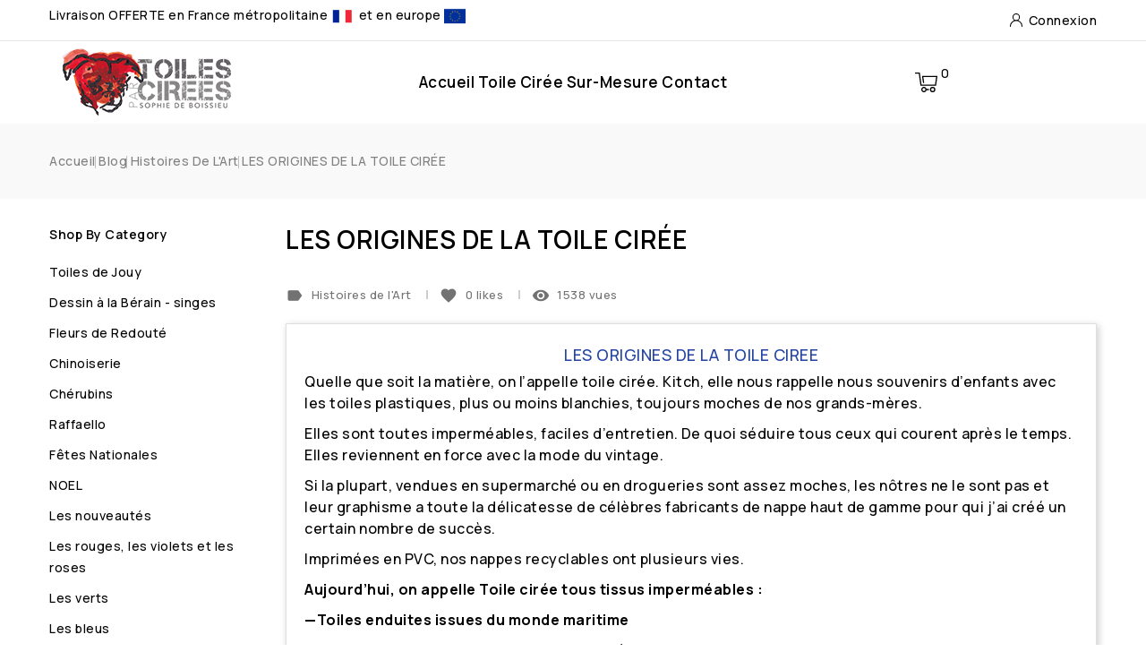

--- FILE ---
content_type: text/html; charset=utf-8
request_url: https://www.toilescirees.fr/blog/histoires-de-l-art/les-origines-de-la-toile-ciree
body_size: 19476
content:

<!doctype html>
<html lang="fr">
  <head>
    
      
<meta charset="utf-8">


<meta http-equiv="x-ua-compatible" content="ie=edge">



  <title>LES ORIGINES DE LA TOILE CIRÉE - Toiles cirées — Sophie de Boissieu</title>
<script data-keepinline="true">
    var ecsGtmAjaxGetProductUrl = '//www.toilescirees.fr/module/ecsgtmpro/async';
</script>

<script data-keepinline="true">
    (function(w,d,s,l,i){w[l]=w[l]||[];w[l].push({'gtm.start':
    new Date().getTime(),event:'gtm.js'});var f=d.getElementsByTagName(s)[0],
    j=d.createElement(s),dl=l!='dataLayer'?'&l='+l:'';j.async=true;j.src=
    'https://www.googletagmanager.com/gtm.js?id='+i+dl;f.parentNode.insertBefore(j,f);
    })(window,document,'script','dataLayer','GTM-PDLJRPZ');
    
    dataLayer = window.dataLayer || [];

            
            let ecsGtmProDatalayer = {
    "pageCategory": "single",
    "event": null,
    "ecommerce": {
        "currency": "EUR"
    }
};
        dataLayer.push(ecsGtmProDatalayer);
    </script>
<script data-keepinline="true">
            var ecsGtmProAjax = new XMLHttpRequest();
        ecsGtmProAjax.onreadystatechange = function() {
            if (ecsGtmProAjax.readyState == XMLHttpRequest.DONE ) {
                if (ecsGtmProAjax.status == 200) {
                    var datalayerJs = ecsGtmProAjax.responseText;
                    try {
                        var datalayerObj = JSON.parse(datalayerJs);
                        dataLayer = dataLayer || [];
                        dataLayer.push(datalayerObj);
                    } catch(e) {
                       console.log("[ECSGTMPRO] error while parsing json");
                    }

                                    }
                dataLayer.push({
                    event: 'datalayer_ready'
                });
            }
        };
        ecsGtmProAjax.open("GET", "//www.toilescirees.fr/module/ecsgtmpro/async?action=user", true);
        ecsGtmProAjax.setRequestHeader('X-Requested-With', 'XMLHttpRequest');
        ecsGtmProAjax.send();
    </script>
  <meta name="description" content="">
  <meta name="keywords" content="">
        <link rel="canonical" href="https://www.toilescirees.fr/blog/histoires-de-l-art/les-origines-de-la-toile-ciree">
    
        
  
  
    <script type="application/ld+json">
  {
    "@context": "https://schema.org",
    "@type": "Organization",
    "name" : "Toiles cirées — Sophie de Boissieu",
    "url" : "https://www.toilescirees.fr/",
        "logo": {
      "@type": "ImageObject",
        "url":"https://www.toilescirees.fr/img/logo-1667276001.jpg"
    }
      }
</script>

<script type="application/ld+json">
  {
    "@context": "https://schema.org",
    "@type": "WebPage",
    "isPartOf": {
      "@type": "WebSite",
      "url":  "https://www.toilescirees.fr/",
      "name": "Toiles cirées — Sophie de Boissieu"
    },
    "name": "Toiles cirées — Sophie de Boissieu",
    "url":  "https://www.toilescirees.fr/blog/histoires-de-l-art/les-origines-de-la-toile-ciree"
  }
</script>


  <script type="application/ld+json">
    {
      "@context": "https://schema.org",
      "@type": "BreadcrumbList",
      "itemListElement": [
                      {
              "@type": "ListItem",
              "position": 1,
              "name": "Accueil",
              "item": "https://www.toilescirees.fr/"
              },                    {
              "@type": "ListItem",
              "position": 2,
              "name": "Blog",
              "item": "https://www.toilescirees.fr/blog"
              },                    {
              "@type": "ListItem",
              "position": 3,
              "name": "Histoires de l&#039;Art",
              "item": "https://www.toilescirees.fr/blog/histoires-de-l-art"
              },                    {
              "@type": "ListItem",
              "position": 4,
              "name": "LES ORIGINES DE LA TOILE CIRÉE",
              "item": "https://www.toilescirees.fr/blog/histoires-de-l-art/les-origines-de-la-toile-ciree"
              }              ]
          }
  </script>
  
  
  
  
  
    
  
  
  
    <meta name="p:domain_verify" content="b6326fd299aa8eca3d73fe46b7ef6fc1"/>
    

  
    <meta property="og:title" content="Toiles cirées — Sophie de Boissieu" />
    <meta property="og:description" content="" />
    <meta property="og:url" content="https://www.toilescirees.fr/blog/histoires-de-l-art/les-origines-de-la-toile-ciree" />
    <meta property="og:site_name" content="Toiles cirées — Sophie de Boissieu" />
    <meta property="og:type" content="website" />    



<meta name="viewport" content="width=device-width, initial-scale=1">



<link rel="icon" type="image/vnd.microsoft.icon" href="https://www.toilescirees.fr/img/favicon.ico?1667276001">
<link rel="shortcut icon" type="image/x-icon" href="https://www.toilescirees.fr/img/favicon.ico?1667276001">



  



  	

  <script type="text/javascript">
        var CPBORDER_RADIUS = "0";
        var CPBOX_LAYOUT = "0";
        var CPDISPLAY_PRODUCT_VARIANTS = "1";
        var CPSTICKY_HEADER = "1";
        var csoft_placereview_js = {"cs_slideAuto":0};
        var order_button_content = "Cr\u00e9er un devis";
        var ph_sharing_img = "https:\/\/www.toilescirees.fr";
        var ph_sharing_name = "LES ORIGINES DE LA TOILE CIR\u00c9E";
        var ph_sharing_url = "https:\/\/www.toilescirees.fr\/blog\/histoires-de-l-art\/les-origines-de-la-toile-ciree";
        var ph_simpleblog_ajax = "https:\/\/www.toilescirees.fr\/module\/ph_simpleblog\/ajax";
        var ph_simpleblog_token = "e0bfb0a1882deb05b16bfdc6a52918c6";
        var prestashop = {"cart":{"products":[],"totals":{"total":{"type":"total","label":"Total","amount":0,"value":"0,00\u00a0\u20ac"},"total_including_tax":{"type":"total","label":"Total TTC","amount":0,"value":"0,00\u00a0\u20ac"},"total_excluding_tax":{"type":"total","label":"Total HT :","amount":0,"value":"0,00\u00a0\u20ac"}},"subtotals":{"products":{"type":"products","label":"Sous-total","amount":0,"value":"0,00\u00a0\u20ac"},"discounts":null,"shipping":{"type":"shipping","label":"Livraison","amount":0,"value":""},"tax":{"type":"tax","label":"Taxes incluses","amount":0,"value":"0,00\u00a0\u20ac"}},"products_count":0,"summary_string":"0 articles","vouchers":{"allowed":1,"added":[]},"discounts":[{"id_cart_rule":"16","id_customer":"0","date_from":"2026-01-08 17:00:00","date_to":"2026-01-25 22:58:00","description":"","quantity":"99998","quantity_per_user":"10000","priority":"1","partial_use":"0","code":"15TC2026","minimum_amount":"0.000000","minimum_amount_tax":"0","minimum_amount_currency":"2","minimum_amount_shipping":"0","country_restriction":"0","carrier_restriction":"0","group_restriction":"0","cart_rule_restriction":"0","product_restriction":"0","shop_restriction":"0","free_shipping":"0","reduction_percent":"15.00","reduction_amount":"0.000000","reduction_tax":"0","reduction_currency":"2","reduction_product":"0","reduction_exclude_special":"0","gift_product":"0","gift_product_attribute":"0","highlight":"1","active":"1","date_add":"2025-04-23 17:52:52","date_upd":"2026-01-16 13:51:20","id_lang":"2","name":"soldes 2026","quantity_for_user":10000}],"minimalPurchase":0,"minimalPurchaseRequired":""},"currency":{"id":2,"name":"Euro","iso_code":"EUR","iso_code_num":"978","sign":"\u20ac"},"customer":{"lastname":null,"firstname":null,"email":null,"birthday":null,"newsletter":null,"newsletter_date_add":null,"optin":null,"website":null,"company":null,"siret":null,"ape":null,"is_logged":false,"gender":{"type":null,"name":null},"addresses":[]},"language":{"name":"Fran\u00e7ais (French)","iso_code":"fr","locale":"fr-FR","language_code":"fr-fr","is_rtl":"0","date_format_lite":"d\/m\/Y","date_format_full":"d\/m\/Y H:i:s","id":2},"page":{"title":"","canonical":"https:\/\/www.toilescirees.fr\/blog\/histoires-de-l-art\/les-origines-de-la-toile-ciree","meta":{"title":"Toiles cir\u00e9es \u2014 Sophie de Boissieu","description":"","keywords":"","robots":"index"},"page_name":"module-ph_simpleblog-single","body_classes":{"lang-fr":true,"lang-rtl":false,"country-FR":true,"currency-EUR":true,"layout-both-columns":true,"page-":true,"tax-display-enabled":true,"blog-for-prestashop-single-15":true},"admin_notifications":[]},"shop":{"name":"Toiles cir\u00e9es \u2014 Sophie de Boissieu","logo":"https:\/\/www.toilescirees.fr\/img\/logo-1667276001.jpg","stores_icon":"https:\/\/www.toilescirees.fr\/img\/logo_stores.png","favicon":"https:\/\/www.toilescirees.fr\/img\/favicon.ico"},"urls":{"base_url":"https:\/\/www.toilescirees.fr\/","current_url":"https:\/\/www.toilescirees.fr\/blog\/histoires-de-l-art\/les-origines-de-la-toile-ciree","shop_domain_url":"https:\/\/www.toilescirees.fr","img_ps_url":"https:\/\/www.toilescirees.fr\/img\/","img_cat_url":"https:\/\/www.toilescirees.fr\/img\/c\/","img_lang_url":"https:\/\/www.toilescirees.fr\/img\/l\/","img_prod_url":"https:\/\/www.toilescirees.fr\/img\/p\/","img_manu_url":"https:\/\/www.toilescirees.fr\/img\/m\/","img_sup_url":"https:\/\/www.toilescirees.fr\/img\/su\/","img_ship_url":"https:\/\/www.toilescirees.fr\/img\/s\/","img_store_url":"https:\/\/www.toilescirees.fr\/img\/st\/","img_col_url":"https:\/\/www.toilescirees.fr\/img\/co\/","img_url":"https:\/\/www.toilescirees.fr\/themes\/PRS03054\/assets\/img\/","css_url":"https:\/\/www.toilescirees.fr\/themes\/PRS03054\/assets\/css\/","js_url":"https:\/\/www.toilescirees.fr\/themes\/PRS03054\/assets\/js\/","pic_url":"https:\/\/www.toilescirees.fr\/upload\/","pages":{"address":"https:\/\/www.toilescirees.fr\/adresse","addresses":"https:\/\/www.toilescirees.fr\/adresses","authentication":"https:\/\/www.toilescirees.fr\/connexion","cart":"https:\/\/www.toilescirees.fr\/panier","category":"https:\/\/www.toilescirees.fr\/index.php?controller=category","cms":"https:\/\/www.toilescirees.fr\/index.php?controller=cms","contact":"https:\/\/www.toilescirees.fr\/nous-contacter","discount":"https:\/\/www.toilescirees.fr\/reduction","guest_tracking":"https:\/\/www.toilescirees.fr\/suivi-commande-invite","history":"https:\/\/www.toilescirees.fr\/historique-commandes","identity":"https:\/\/www.toilescirees.fr\/identite","index":"https:\/\/www.toilescirees.fr\/","my_account":"https:\/\/www.toilescirees.fr\/mon-compte","order_confirmation":"https:\/\/www.toilescirees.fr\/confirmation-commande","order_detail":"https:\/\/www.toilescirees.fr\/index.php?controller=order-detail","order_follow":"https:\/\/www.toilescirees.fr\/suivi-commande","order":"https:\/\/www.toilescirees.fr\/commande","order_return":"https:\/\/www.toilescirees.fr\/index.php?controller=order-return","order_slip":"https:\/\/www.toilescirees.fr\/avoirs","pagenotfound":"https:\/\/www.toilescirees.fr\/page-introuvable","password":"https:\/\/www.toilescirees.fr\/recuperation-mot-de-passe","pdf_invoice":"https:\/\/www.toilescirees.fr\/index.php?controller=pdf-invoice","pdf_order_return":"https:\/\/www.toilescirees.fr\/index.php?controller=pdf-order-return","pdf_order_slip":"https:\/\/www.toilescirees.fr\/index.php?controller=pdf-order-slip","prices_drop":"https:\/\/www.toilescirees.fr\/promotions","product":"https:\/\/www.toilescirees.fr\/index.php?controller=product","search":"https:\/\/www.toilescirees.fr\/recherche","sitemap":"https:\/\/www.toilescirees.fr\/plan-site","stores":"https:\/\/www.toilescirees.fr\/magasins","supplier":"https:\/\/www.toilescirees.fr\/fournisseur","register":"https:\/\/www.toilescirees.fr\/connexion?create_account=1","order_login":"https:\/\/www.toilescirees.fr\/commande?login=1"},"alternative_langs":[],"theme_assets":"\/themes\/PRS03054\/assets\/","actions":{"logout":"https:\/\/www.toilescirees.fr\/?mylogout="},"no_picture_image":{"bySize":{"cart_default":{"url":"https:\/\/www.toilescirees.fr\/img\/p\/fr-default-cart_default.jpg","width":80,"height":85},"small_default":{"url":"https:\/\/www.toilescirees.fr\/img\/p\/fr-default-small_default.jpg","width":80,"height":85},"inner_default":{"url":"https:\/\/www.toilescirees.fr\/img\/p\/fr-default-inner_default.jpg","width":257,"height":274},"home_default":{"url":"https:\/\/www.toilescirees.fr\/img\/p\/fr-default-home_default.jpg","width":328,"height":351},"medium_default":{"url":"https:\/\/www.toilescirees.fr\/img\/p\/fr-default-medium_default.jpg","width":300,"height":412},"large_default":{"url":"https:\/\/www.toilescirees.fr\/img\/p\/fr-default-large_default.jpg","width":937,"height":1000}},"small":{"url":"https:\/\/www.toilescirees.fr\/img\/p\/fr-default-cart_default.jpg","width":80,"height":85},"medium":{"url":"https:\/\/www.toilescirees.fr\/img\/p\/fr-default-home_default.jpg","width":328,"height":351},"large":{"url":"https:\/\/www.toilescirees.fr\/img\/p\/fr-default-large_default.jpg","width":937,"height":1000},"legend":""}},"configuration":{"display_taxes_label":true,"display_prices_tax_incl":true,"is_catalog":false,"show_prices":true,"opt_in":{"partner":false},"quantity_discount":{"type":"discount","label":"Remise sur prix unitaire"},"voucher_enabled":1,"return_enabled":0},"field_required":[],"breadcrumb":{"links":[{"title":"Accueil","url":"https:\/\/www.toilescirees.fr\/"},{"title":"Blog","url":"https:\/\/www.toilescirees.fr\/blog"},{"title":"Histoires de l'Art","url":"https:\/\/www.toilescirees.fr\/blog\/histoires-de-l-art"},{"title":"LES ORIGINES DE LA TOILE CIR\u00c9E","url":"https:\/\/www.toilescirees.fr\/blog\/histoires-de-l-art\/les-origines-de-la-toile-ciree"}],"count":4},"link":{"protocol_link":"https:\/\/","protocol_content":"https:\/\/"},"time":1768912020,"static_token":"e241b5ceba13aa0245c7cb0d20306529","token":"2b08fe42ca58e3a936fe16eb3b417810","debug":false};
        var prestashopFacebookAjaxController = "https:\/\/www.toilescirees.fr\/module\/ps_facebook\/Ajax";
        var psemailsubscription_subscription = "https:\/\/www.toilescirees.fr\/module\/ps_emailsubscription\/subscription";
        var search_url = "https:\/\/www.toilescirees.fr\/recherche";
        var slider_width = "170";
      </script>
		<link rel="stylesheet" href="https://www.toilescirees.fr/themes/PRS03054/assets/css/theme.css" media="all">
		<link rel="stylesheet" href="https://www.toilescirees.fr/themes/PRS03054/assets/css/font-awesome.css" media="all">
		<link rel="stylesheet" href="https://www.toilescirees.fr/modules/ps_socialfollow/views/css/ps_socialfollow.css" media="all">
		<link rel="stylesheet" href="https://www.toilescirees.fr/modules/paypal/views/css/paypal_fo.css" media="all">
		<link rel="stylesheet" href="https://www.toilescirees.fr/modules/csoft_instagramfeeds/views/css/cs_instagram.css" media="all">
		<link rel="stylesheet" href="https://www.toilescirees.fr/modules/creativeelements/views/lib/font-awesome/css/font-awesome.min.css?v=4.7-swap" media="all">
		<link rel="stylesheet" href="https://www.toilescirees.fr/modules/cookieconsent//views/css/front.css" media="all">
		<link rel="stylesheet" href="https://cdn.jsdelivr.net/gh/orestbida/cookieconsent@v3.0.0/dist/cookieconsent.css" media="all">
		<link rel="stylesheet" href="https://www.toilescirees.fr/modules/creativeelements/views/css/frontend.min.css?v=2.5.11" media="all">
		<link rel="stylesheet" href="https://www.toilescirees.fr/modules/creativeelements/views/css/ce/3170201.css?v=1744819263" media="all">
		<link rel="stylesheet" href="https://fonts.googleapis.com/css?family=Roboto:100,100italic,200,200italic,300,300italic,400,400italic,500,500italic,600,600italic,700,700italic,800,800italic,900,900italic&amp;display=swap" media="all">
		<link rel="stylesheet" href="https://www.toilescirees.fr/modules/creativeelements/views/lib/animations/animations.min.css?v=2.5.11" media="all">
		<link rel="stylesheet" href="https://www.toilescirees.fr/modules/creativeelements/views/lib/ceicons/ceicons.min.css?v=2.5.11" media="all">
		<link rel="stylesheet" href="https://www.toilescirees.fr/modules/creativeelements/views/css/ce/1-global.css?v=1668680075" media="all">
		<link rel="stylesheet" href="https://www.toilescirees.fr/modules/productcomments/views/css/productcomments.css" media="all">
		<link rel="stylesheet" href="https://www.toilescirees.fr/modules/cp_countdown/views/css/countdown.css" media="all">
		<link rel="stylesheet" href="https://www.toilescirees.fr/modules/opartdevis/views/css/opartdevis_1.css" media="all">
		<link rel="stylesheet" href="https://www.toilescirees.fr/modules/cp_blocksearch/views/css/cpsearch.css" media="all">
		<link rel="stylesheet" href="https://www.toilescirees.fr/modules/cp_salenotification//views/css/front.css" media="all">
		<link rel="stylesheet" href="https://www.toilescirees.fr/modules/cp_themeoptions/views/css/frontdesign.css" media="all">
		<link rel="stylesheet" href="https://www.toilescirees.fr/js/jquery/plugins/fancybox/jquery.fancybox.css" media="all">
		<link rel="stylesheet" href="https://www.toilescirees.fr/js/jquery/plugins/bxslider/jquery.bxslider.css" media="all">
		<link rel="stylesheet" href="https://www.toilescirees.fr/js/jquery/plugins/autocomplete/jquery.autocomplete.css" media="all">
		<link rel="stylesheet" href="https://www.toilescirees.fr/modules/ph_simpleblog/views/css/ph_simpleblog-17.css" media="all">
		<link rel="stylesheet" href="https://www.toilescirees.fr/modules/ph_simpleblog/css/custom.css" media="all">
		<link rel="stylesheet" href="https://www.toilescirees.fr/modules/cp_sideverticalmenu/views/css/cp_sideverticalmenu.css" media="all">
		<link rel="stylesheet" href="https://www.toilescirees.fr/modules/csoft_placereview/views/css/placereviews.css" media="all">
		<link rel="stylesheet" href="https://www.toilescirees.fr/themes/PRS03054/assets/css/custom.css" media="all">
	
	
	<script src="https://www.toilescirees.fr/modules/cookieconsent//views/js/fb-consent-init.min.js" ></script>


	<script>
			var ceFrontendConfig = {"environmentMode":{"edit":false,"wpPreview":false},"is_rtl":false,"breakpoints":{"xs":0,"sm":480,"md":768,"lg":1025,"xl":1440,"xxl":1600},"version":"2.5.11","urls":{"assets":"\/modules\/creativeelements\/views\/"},"productQuickView":0,"settings":{"general":{"elementor_global_image_lightbox":"1","elementor_enable_lightbox_in_editor":"yes","elementor_lightbox_enable_counter":"yes","elementor_lightbox_enable_zoom":"yes","elementor_lightbox_title_src":"title","elementor_lightbox_description_src":"caption"}},"post":{"id":0,"title":"TODO","excerpt":""}};
		</script>
        <link rel="preload" href="/modules/creativeelements/views/lib/ceicons/fonts/ceicons.woff2?fj664s"
            as="font" type="font/woff2" crossorigin>
                <link rel="preload" href="/modules/creativeelements/views/lib/font-awesome/fonts/fontawesome-webfont.woff2?v=4.7.0"
            as="font" type="font/woff2" crossorigin>
        <!--CE-JS-->


  <meta property="og:url" content="https://www.toilescirees.fr/blog/histoires-de-l-art/les-origines-de-la-toile-ciree" />
<meta property="og:title" content="LES ORIGINES DE LA TOILE CIRÉE" />
<meta property="og:type" content="article" />
<meta property="og:site_name" content="Toiles cirées — Sophie de Boissieu" />
<meta property="og:description" content="Quelle que soit la matière, la tecnique de fabrication, on l&#039;appelle toile cirée. Kitch, elle fait monter en nous les souvenirs d&#039;enfants des toiles plastiques, plus ou moins blanchies, plus ou moins malodorantes, toujours moches de nos grands-mères. Une histoire qui nous amène au XVIe siècle, sur les mers...
" />
<meta property="og:image" content="https://www.toilescirees.fr" />
<meta property="fb:admins" content="0"/>
<meta property="fb:app_id" content="0"/><script type="text/javascript" data-keepinline="true">
    var trustpilot_script_url = 'https://invitejs.trustpilot.com/tp.min.js';
    var trustpilot_key = 'zSotxdLE0C3ooQQn';
    var trustpilot_widget_script_url = '//widget.trustpilot.com/bootstrap/v5/tp.widget.bootstrap.min.js';
    var trustpilot_integration_app_url = 'https://ecommscript-integrationapp.trustpilot.com';
    var trustpilot_preview_css_url = '//ecommplugins-scripts.trustpilot.com/v2.1/css/preview.min.css';
    var trustpilot_preview_script_url = '//ecommplugins-scripts.trustpilot.com/v2.1/js/preview.min.js';
    var trustpilot_ajax_url = 'https://www.toilescirees.fr/module/trustpilot/trustpilotajax';
    var user_id = '0';
    var trustpilot_trustbox_settings = {"trustboxes":[],"activeTrustbox":0,"pageUrls":{"landing":"https:\/\/tc.youpihost.fr\/","category":"https:\/\/tc.youpihost.fr\/12-toiles-de-jouy-toiles-de-beautiran","product":"https:\/\/tc.youpihost.fr\/toile-ciree-rouge-violette-rose\/30-198-toiles-cirees-toiles-de-jouy-ROUGE.html#\/dimension-150_x_80_cm"}};
</script>
<script type="text/javascript" src="/modules/trustpilot/views/js/tp_register.min.js"></script>
<script type="text/javascript" src="/modules/trustpilot/views/js/tp_trustbox.min.js"></script>
<script type="text/javascript" src="/modules/trustpilot/views/js/tp_preview.min.js"></script>

<script type='text/javascript'>
window.$crisp=[];
window.CRISP_WEBSITE_ID = "2949dd33-2a8d-4934-9dc7-67c9bd006c39";
(function(){
  d=document;
  s=d.createElement('script');
  s.src='https://client.crisp.chat/l.js';
  s.async=1;
  d.getElementsByTagName('head')[0].appendChild(s);

})();


</script>

<script type="text/javascript">
    window.cc_config = {"disablePageInteraction":"1","autoClearCookies":"1","guiOptions":{"consentModal":{"layout":"cloud","position":"bottom right","equalWeightButtons":false,"flipButtons":true},"preferencesModal":{"layout":"box","flipButtons":true}},"auto_language":"browser","categories":{"functionality_storage":{"enabled":true,"readOnly":true},"personalization_storage":{"enabled":false,"readOnly":false},"security_storage":{"enabled":false,"readOnly":false},"analytics_storage":{"enabled":false,"readOnly":false},"ad_storage":{"enabled":false,"readOnly":false}},"sections":[{"description":"From this section you can manager your preferences enabling or disabling cookie by category. You can change your preferences in any time clicking on button \"Manager Preferences\""},{"title":"cookies strictement n\u00e9cessaires","description":"These cookies are essential for the proper functioning of the website and cannot be disabled.","linkedCategory":"functionality_storage"},{"title":"Personnalisation des cookies","description":"Personalisation cookies may use third party cookies to help them personalise content and track users across different websites and devices.","linkedCategory":"personalization_storage"},{"title":"Security cookies","description":"Security cookies allows storage of security-related information, such as authentication, fraud protection, and other means to protect the user.","linkedCategory":"security_storage"},{"title":"Cookies d'analyses","description":"Analytics cookies allow us to measure the performance of our website and our advertising campaigns. We use them to determine the number of visits and sources of visits to our website. We process the data obtained through these cookies in aggregate, without using identifiers that point to specific users of our website. If you disable the use of analytics cookies in relation to your visit, we lose the ability to analyse performance and optimise our measures.","linkedCategory":"analytics_storage"},{"title":"Ad cookies","description":"Advertising cookies are used by us or our partners to show you relevant content or advertisements both on our site and on third party sites. This enables us to create profiles based on your interests, so-called pseudonymised profiles. Based on this information, it is generally not possible to directly identify you as a person, as only pseudonymised data is used. Unless you express your consent, you will not receive content and advertisements tailored to your interests.","linkedCategory":"ad_storage"},{"title":"D\u00e9tails de votre consentement","description":"<p>ID de consentement: <span id=\"consent-id\">-<\/span><\/p><p>Date de consentement: <span id=\"consent-timestamp\">-<\/span><\/p><p>Derni\u00e8re mise \u00e0 jour: <span id=\"last-consent-timestamp\">-<\/span><\/p>"},{"title":"Plus d'informations","description":"For any queries in relation to my policy on cookies and your choices, please <a href=\"https:\/\/www.toilescirees.fr\/nous-contacter\" target=\"_blank\">contact us<\/a>"}],"language":{"default":"fr-fr","translations":{"fr-fr":{"consentModal":{"title":"Ce site utilise des cookies","description":"We use cookies to personalise content and ads, provide social media features and analyse our traffic. We also provide information about how you use our site to our web analytics, advertising and social media partners, who may combine it with other information you have provided to them or that they have collected based on your use of their services.","acceptAllBtn":"Tout accepter","acceptNecessaryBtn":"Tout rejetter","showPreferencesBtn":"G\u00e9rer les pr\u00e9f\u00e9rences"},"preferencesModal":{"title":"G\u00e9rer les pr\u00e9f\u00e9rences de cookies","acceptAllBtn":"Tout accepter","acceptNecessaryBtn":"Tout rejetter","savePreferencesBtn":"Accepter la s\u00e9lection actuelle","closeIconLabel":"Fermer","sections":[{"description":"From this section you can manager your preferences enabling or disabling cookie by category. You can change your preferences in any time clicking on button \"Manager Preferences\""},{"title":"cookies strictement n\u00e9cessaires","description":"These cookies are essential for the proper functioning of the website and cannot be disabled.","linkedCategory":"functionality_storage"},{"title":"Personnalisation des cookies","description":"Personalisation cookies may use third party cookies to help them personalise content and track users across different websites and devices.","linkedCategory":"personalization_storage"},{"title":"Security cookies","description":"Security cookies allows storage of security-related information, such as authentication, fraud protection, and other means to protect the user.","linkedCategory":"security_storage"},{"title":"Cookies d'analyses","description":"Analytics cookies allow us to measure the performance of our website and our advertising campaigns. We use them to determine the number of visits and sources of visits to our website. We process the data obtained through these cookies in aggregate, without using identifiers that point to specific users of our website. If you disable the use of analytics cookies in relation to your visit, we lose the ability to analyse performance and optimise our measures.","linkedCategory":"analytics_storage"},{"title":"Ad cookies","description":"Advertising cookies are used by us or our partners to show you relevant content or advertisements both on our site and on third party sites. This enables us to create profiles based on your interests, so-called pseudonymised profiles. Based on this information, it is generally not possible to directly identify you as a person, as only pseudonymised data is used. Unless you express your consent, you will not receive content and advertisements tailored to your interests.","linkedCategory":"ad_storage"},{"title":"D\u00e9tails de votre consentement","description":"<p>ID de consentement: <span id=\"consent-id\">-<\/span><\/p><p>Date de consentement: <span id=\"consent-timestamp\">-<\/span><\/p><p>Derni\u00e8re mise \u00e0 jour: <span id=\"last-consent-timestamp\">-<\/span><\/p>"},{"title":"Plus d'informations","description":"For any queries in relation to my policy on cookies and your choices, please <a href=\"https:\/\/www.toilescirees.fr\/nous-contacter\" target=\"_blank\">contact us<\/a>"}]}}}}};
</script>

<link href="//fonts.googleapis.com/css?family=Manrope:300,400,500,600,700,800,900&display=swap" rel="stylesheet" id="body_font">

   
<link href="#" rel="stylesheet" id="title_font">    

<!-- pinterest verification -->
<!-- pinterest verification -->





    
  </head>
  <body id="module-ph_simpleblog-single" class="lang-fr country-fr currency-eur layout-both-columns page- tax-display-enabled blog-for-prestashop-single-15">
    
    <noscript>
    <iframe src="https://www.googletagmanager.com/ns.html?id=GTM-PDLJRPZ" height="0" width="0" style="display:none;visibility:hidden"></iframe>
</noscript>
    <div id="fb-root"></div><script>(function(d, s, id) {var js, fjs = d.getElementsByTagName(s)[0];if (d.getElementById(id)) return;js = d.createElement(s); js.id = id;js.src = 'https://connect.facebook.net/fr_FR/sdk.js#xfbml=1&version=v3.2&appId=&autoLogAppEvents=1';fjs.parentNode.insertBefore(js, fjs);}(document, 'script', 'facebook-jssdk'));</script>
    <main id="page">
      
              
      
      <header id="header">
          
            	
	<div class="header-announcement-bar">
		<div class="container">
			
		</div>
	</div>


	<nav class="header-nav">
		<div class="container">
			<div class="left-nav">
				<div id="cpheadercms1">
  <p>Livraison OFFERTE en France métropolitaine <img src="https://toilescirees.fr/img/cms/categorie/drapeau%20francais.png" alt="" width="24" height="24" />  et en europe <img src="https://www.toilescirees.fr/img/cms/drapeau%20europe.png" alt="" width="24" height="24" /></p>
</div>

			</div>
			<div class="right-nav">
				<div id="_desktop_user_info">

   <a class="locator top-link" href="https://www.toilescirees.fr/magasins">
      <i class="locator-icon"></i>
      <span>Store Locator</span>
   </a>

   <a class="track-order top-link" href="https://www.toilescirees.fr/historique-commandes">
      <i class="track-icon"></i>
      <span>Track Your Order</span>
   </a>
   
   
      <a
      class="sign-in account top-link"
      href="https://www.toilescirees.fr/mon-compte"
      title="Log in to your customer account"
      rel="nofollow"
      >
      <i class="account-icon"></i>
      <span>My Account</span>
      </a>

      </div>
   
   <div class="user-info-side" id="verticalmenu_desktop_user_info">
          <a
        href="https://www.toilescirees.fr/mon-compte"
        title="Log in to your customer account"
        rel="nofollow"
         >
        <span>Sign in</span>
      </a>
          
  </div>


			</div>
		</div>
	</nav>


	<div class="header-top">
		<div class="header-div">
			<div class="container">

				<div class="header-left">
					<div class="container text-xs-center mobile">
  <div class="menu-container">
    <div class="menu-icon">
      <div class="cat-title"> <i class="material-icons menu-open">&#xE5D2;</i>
              </div>
    </div>
  </div>
</div>
<div id="cp_sidevertical_menu_top"
  class="tmvm-contener sidevertical-menu clearfix col-lg-12  hb-animate-element top-to-bottom">
  <div class="title_main_menu">
    <div class="title_menu">menu</div>
    <div class="menu-icon active">
      <div class="cat-title title2">
        <i class="material-icons menu-close">&#xE5CD;</i>
      </div>
    </div>
  </div>
    

  <div class="menu sidevertical-menu js-top-menu position-static" id="sidevertical_menu">
    <div class="js-top-menu mobile">
      
          <ul class="top-menu" id="top-menu"  data-depth="0">
                  <li class="link" id="https://www.toilescirees.fr">
                        <a class="dropdown-item" href="https://www.toilescirees.fr"
              data-depth="0" >
                            Accueil
            </a>
                      </li>
                  <li class="link" id="https://www.toilescirees.fr/2-toile-ciree">
                        <a class="dropdown-item" href="https://www.toilescirees.fr/2-toile-ciree"
              data-depth="0" >
                            Toile Cirée
            </a>
                      </li>
                  <li class="link" id="https://www.toilescirees.fr/28-sur-mesure">
                        <a class="dropdown-item" href="https://www.toilescirees.fr/28-sur-mesure"
              data-depth="0" >
                            Sur-Mesure
            </a>
                      </li>
                  <li class="link" id="https://www.toilescirees.fr/nous-contacter">
                        <a class="dropdown-item" href="https://www.toilescirees.fr/nous-contacter"
              data-depth="0" >
                            Contact
            </a>
                      </li>
              </ul>
      
    </div>
  </div>

  <div class="verticalmenu-side">
    <div class="vertical-side-top-text">
      <div id="_desktop_user_info">

   <a class="locator top-link" href="https://www.toilescirees.fr/magasins">
      <i class="locator-icon"></i>
      <span>Store Locator</span>
   </a>

   <a class="track-order top-link" href="https://www.toilescirees.fr/historique-commandes">
      <i class="track-icon"></i>
      <span>Track Your Order</span>
   </a>
   
   
      <a
      class="sign-in account top-link"
      href="https://www.toilescirees.fr/mon-compte"
      title="Log in to your customer account"
      rel="nofollow"
      >
      <i class="account-icon"></i>
      <span>My Account</span>
      </a>

      </div>
   
   <div class="user-info-side" id="verticalmenu_desktop_user_info">
          <a
        href="https://www.toilescirees.fr/mon-compte"
        title="Log in to your customer account"
        rel="nofollow"
         >
        <span>Sign in</span>
      </a>
          
  </div>


      
      
    </div>
    <div id="cpheadercms1">
  <p>Livraison OFFERTE en France métropolitaine <img src="https://toilescirees.fr/img/cms/categorie/drapeau%20francais.png" alt="" width="24" height="24" />  et en europe <img src="https://www.toilescirees.fr/img/cms/drapeau%20europe.png" alt="" width="24" height="24" /></p>
</div>

  </div>
</div>


<script type="text/javascript">
  var moreCategoriesText = "More";
  var lessCategoriesText = "Less";
</script>


					<div class="header_logo" id="_desktop_logo">
																					<a href="https://www.toilescirees.fr/">
									<img class="logo" src="https://www.toilescirees.fr/img/logo-1667276001.jpg" alt="Toiles cirées — Sophie de Boissieu" loading="lazy">
								</a>
																		</div>

				</div>

				<div class="header-center">

					<div class="header-top-main bg_main">
						

<div class="menu col-lg-8 col-md-7 js-top-menu position-static" id="_top_main_menu">
    
          <ul class="top-menu" id="top-menu" data-depth="0">
                    <li class="link" id="lnk-accueil">
                          <a
                class="dropdown-item"
                href="/index.php" data-depth="0"
                              >
                                Accueil
              </a>
                          </li>
                    <li class="link" id="lnk-toile-ciree">
                          <a
                class="dropdown-item"
                href="/2-toile-ciree" data-depth="0"
                              >
                                Toile cirée
              </a>
                          </li>
                    <li class="link" id="lnk-sur-mesure">
                          <a
                class="dropdown-item"
                href="/28-Sur-mesure" data-depth="0"
                              >
                                Sur-mesure
              </a>
                          </li>
                    <li class="link" id="lnk-contact">
                          <a
                class="dropdown-item"
                href="/nous-contacter" data-depth="0"
                              >
                                Contact
              </a>
                          </li>
              </ul>
    
    <div class="clearfix"></div>
</div>


 <script type="text/javascript">
	var moreCategoriesText = "More";
</script> 
					</div>

				</div>

				<div class="header-right">
					<!-- Block search module TOP -->

<div id="search_block_top"  class="col-sm-5">
<span class="search_button"></span>
<div class="searchtoggle">
	<form id="searchbox" method="get" action="https://www.toilescirees.fr/recherche">
       <div class="cpsearch-main">
		<input type="hidden" name="controller" value="search">
		<input type="hidden" name="orderby" value="position" />
		<input type="hidden" name="orderway" value="desc" />
		<input class="search_query form-control" type="text" id="search_query_top" name="s" placeholder="Rechercher un produit ici..." value="" />
		<div class="select-wrapper">
        <select id="search_category" name="search_category" class="form-control">
            <option value="all">toutes catégories</option>
            <option value="12">&nbsp&nbspToiles de Jouy</option><option value="14">&nbsp&nbspDessin à la Bérain - singes</option><option value="21">&nbsp&nbspFleurs de Redouté</option><option value="29">&nbsp&nbspChinoiserie</option><option value="31">&nbsp&nbspChérubins</option><option value="32">&nbsp&nbspRaffaello</option><option value="33">&nbsp&nbspFêtes Nationales</option><option value="16">&nbsp&nbspNOEL</option><option value="18">&nbsp&nbspLes nouveautés</option><option value="22">&nbsp&nbspLes rouges, les violets et les roses</option><option value="23">&nbsp&nbspLes verts</option><option value="24">&nbsp&nbspLes bleus</option><option value="25">&nbsp&nbspLes jaunes et les orangés</option><option value="26">&nbsp&nbspLes bruns et les terres</option><option value="27">&nbsp&nbspLes noirs et les gris</option><option value="28">&nbsp&nbspSUR MESURE</option><option value="30">&nbsp&nbspToile Cirée Au Mètre</option>   
        </select>
		</div>

		<div id="cp_url_ajax_search" style="display:none">
		<input type="hidden" value="https://www.toilescirees.fr/modules/cp_blocksearch/controller_ajax_search.php" class="url_ajax" />
		</div>
		</div>
		<button type="submit" class="btn btn-primary">
			<div class="submit-text">Chercher</div>
		</button>
	</form>
</div>
	</div>

<script type="text/javascript">
var limit_character = "<p class='limit'>Le nombre de caractères au moins est de 3</p>";
</script>
<!-- /Block search module TOP -->
 





<div class="overlay"></div>
<div id="_desktop_cart">
   <div class="blockcart" data-refresh-url="//www.toilescirees.fr/module/ps_shoppingcart/ajax">
      <div class="header blockcart-header">
         <span class="icon_menu">
         <span class="carthome" rel="nofollow"></span>
         <span rel="nofollow" class="cart_custom">             
                                    <span class="cart-products-count cart-count-producttext">0</span>
         </span>			
         </span>	 				
         <div class="cart_block block exclusive">
            <div class="top-block-cart">
               <div class="toggle-title">Shopping Cart (0)</div>
               <div class="close-icon">close</div>
            </div>
            <div class="block_content">
                                 <div class="no-more-item">
                     <div class="no-img" ><img src="https://www.toilescirees.fr/themes/PRS03054/assets/img/megnor/empty-cart.svg" width="80" height="111"></div>
                     <div class="empty-text">Votre panier est vide. </div>
                     <a rel="nofollow" href="https://www.toilescirees.fr/" class="continue"><button type="button" class="btn btn-secondary btn-primary">Continuer mes achats</button></a>
                  </div>
                           </div>
                     </div>
      </div>
   </div>
</div>

				</div>

				

			</div>
		</div>
	</div>
	
          
      </header>

      
	    <section id="wrapper">

           
          <div id="breadcrumb_wrapper" class="hidden-sm-down">   
            
              
<nav class="breadcrumb  hidden-sm-down">
  <div class="container">
    <ol data-depth="4" itemscope itemtype="http://schema.org/BreadcrumbList">
              
                      <li itemprop="itemListElement" itemscope itemtype="http://schema.org/ListItem">
              <a itemprop="item" href="https://www.toilescirees.fr/">
                  <span itemprop="name">Accueil</span>
              </a>
              <meta itemprop="position" content="1">
            </li>
                  
              
                      <li itemprop="itemListElement" itemscope itemtype="http://schema.org/ListItem">
              <a itemprop="item" href="https://www.toilescirees.fr/blog">
                  <span itemprop="name">Blog</span>
              </a>
              <meta itemprop="position" content="2">
            </li>
                  
              
                      <li itemprop="itemListElement" itemscope itemtype="http://schema.org/ListItem">
              <a itemprop="item" href="https://www.toilescirees.fr/blog/histoires-de-l-art">
                  <span itemprop="name">Histoires de l&#039;Art</span>
              </a>
              <meta itemprop="position" content="3">
            </li>
                  
              
                      <li itemprop="itemListElement" itemscope itemtype="http://schema.org/ListItem">
              <a itemprop="item" href="https://www.toilescirees.fr/blog/histoires-de-l-art/les-origines-de-la-toile-ciree">
                  <span itemprop="name">LES ORIGINES DE LA TOILE CIRÉE</span>
              </a>
              <meta itemprop="position" content="4">
            </li>
                  
          </ol>
  </div>
</nav>
            
        </div>  
          
      
        
        
                  <div class="columns container">
                
        
            
<aside id="notifications">
  <div class="container">
    
    
    
    </div>
</aside>
          
                       

          <div id="columns_inner">          
                        
              <div id="left-column" class="col-xs-12 col-sm-4 col-md-3 hb-animate-element top-to-bottom">                  
                                  
<div class="block-categories block">
   <h4 class="block_title hidden-md-down">
   		<!--	<a href="https://www.toilescirees.fr/2-toile-ciree">Toile Cirée</a>-->
      shop by category
   </h4>
   <h4 class="block_title hidden-lg-up" data-target="#block_categories_toggle" data-toggle="collapse">
		<a href="https://www.toilescirees.fr/2-toile-ciree">Toile Cirée</a>
		<span class="pull-xs-right">
		  <span class="navbar-toggler collapse-icons">
			<i class="material-icons add">&#xE313;</i>
			<i class="material-icons remove">&#xE316;</i>
		  </span>
		</span>
	</h4>
   <div id="block_categories_toggle" class="block_content collapse">
	   <ul class="category-top-menu">
		<li>
  <ul class="category-sub-menu"><li data-depth="0"><a href="https://www.toilescirees.fr/12-toiles-de-jouy-">Toiles de Jouy</a></li><li data-depth="0"><a href="https://www.toilescirees.fr/14-dessin-a-la-berain-singes">Dessin à la Bérain - singes</a></li><li data-depth="0"><a href="https://www.toilescirees.fr/21-redoute-toile-ciree-a-fleurs">Fleurs de Redouté</a></li><li data-depth="0"><a href="https://www.toilescirees.fr/29-chinoiserie">Chinoiserie</a></li><li data-depth="0"><a href="https://www.toilescirees.fr/31-cherubins">Chérubins</a></li><li data-depth="0"><a href="https://www.toilescirees.fr/32-raffaello">Raffaello</a></li><li data-depth="0"><a href="https://www.toilescirees.fr/33-fetes-nationales">Fêtes Nationales</a></li><li data-depth="0"><a href="https://www.toilescirees.fr/16-toile-ciree-noel">NOEL</a></li><li data-depth="0"><a href="https://www.toilescirees.fr/18-toile-ciree-tendance-nouveaute">Les nouveautés</a></li><li data-depth="0"><a href="https://www.toilescirees.fr/22-toile-ciree-rouge-violette-rose">Les rouges, les violets et les roses</a></li><li data-depth="0"><a href="https://www.toilescirees.fr/23-toile-ciree-verte">Les verts</a></li><li data-depth="0"><a href="https://www.toilescirees.fr/24-toile-ciree-bleue">Les bleus</a></li><li data-depth="0"><a href="https://www.toilescirees.fr/25-toile-ciree-jaune-orange">Les jaunes et les orangés</a></li><li data-depth="0"><a href="https://www.toilescirees.fr/26-toile-ciree-marron-brun-terre">Les bruns et les terres</a></li><li data-depth="0"><a href="https://www.toilescirees.fr/27-toile-ciree-noire">Les noirs et les gris</a></li><li data-depth="0"><a href="https://www.toilescirees.fr/28-sur-mesure">SUR MESURE</a></li><li data-depth="0"><a href="https://www.toilescirees.fr/30-toile-ciree-au-metre">Toile Cirée Au Mètre</a></li></ul></li>
	  </ul>
  </div>
</div>
	<div id="cpleftbanner1" class="left-banner block">
		<h4 class="block_title hidden-lg-up" data-target="#left_banner_toggle" data-toggle="collapse">Left Banner
		    <span class="pull-xs-right">
		      <span class="navbar-toggler collapse-icons">
		      <i class="material-icons add">&#xE313;</i>
		      <i class="material-icons remove">&#xE316;</i>
		      </span>
		    </span>
	  	</h4>
		<ul class="block_content collapse" id="left_banner_toggle">
							<li class="slide cpleftbanner1-container">
					<a href="/content/14-commander-une-toile-ciree-sur-mesure" title="toiles cirées sur mesure">
						<img class="lazyload" src="https://www.toilescirees.fr/modules/cp_leftbanner1/views/img/6f78f8137a446f871b5d7e403fd035971ba895ee_sur mesure.png" alt="toiles cirées sur mesure" title="toiles cirées sur mesure" width="100%" height="100%" />
					</a>
										
				</li>
					</ul>
	</div>			

<div class="sidebar-featured block">
  <h4 class="block_title hidden-md-down">Produit le plus vu</h4>
    <h4 class="block_title hidden-lg-up" data-target="#block_latest_toggle_feature" data-toggle="collapse">Produit le plus vu
    <span class="pull-xs-right">
      <span class="navbar-toggler collapse-icons">
        <i class="material-icons add">&#xE313;</i>
        <i class="material-icons remove">&#xE316;</i>
      </span>
    </span>
  </h4>
  <div class="block_content collapse" id="block_latest_toggle_feature"> 
      <div class="products clearfix">
                  <div class="product-item">
            <div class="left-part">
              
                                  <a href="https://www.toilescirees.fr/toile-ciree-noire/29-41-toiles-cirees-toiles-de-jouy-grise.html#/27-dimension-90_x_90_cm" class="thumbnail product-thumbnail">
                    <img
                      class="lazyload"
                      data-src = "https://www.toilescirees.fr/676-cart_default/toiles-cirees-toiles-de-jouy-grise.jpg"
                      src="https://www.toilescirees.fr/themes/PRS03054/assets/img/megnor/home_default_loading.gif"
                      height = "85"
                      width = "80"
                      alt = "nappe toile cirée motif toile de jouy GRISE"
                    >
                  </a>
                                
              
    <ul class="product-flags js-product-flags">
            </ul>

            </div>
            <div class="right-part">
              <div class="product-description">
                
                  
                
                
                  <h1 class="h3 product-title" itemprop="name"><a href="https://www.toilescirees.fr/toile-ciree-noire/29-41-toiles-cirees-toiles-de-jouy-grise.html#/27-dimension-90_x_90_cm">03 - Toiles de Jouy /...</a></h1>
                
                
                                      <div class="product-price-and-shipping">
                      <span class="price">56,00 €</span>
                                                                             
                      
                      
                    </div>
                                  
              </div>
            </div>
          </div>
                  <div class="product-item">
            <div class="left-part">
              
                                  <a href="https://www.toilescirees.fr/toile-ciree-rouge-violette-rose/30-198-toiles-cirees-toiles-de-jouy-ROUGE.html#/27-dimension-90_x_90_cm" class="thumbnail product-thumbnail">
                    <img
                      class="lazyload"
                      data-src = "https://www.toilescirees.fr/677-cart_default/toiles-cirees-toiles-de-jouy-ROUGE.jpg"
                      src="https://www.toilescirees.fr/themes/PRS03054/assets/img/megnor/home_default_loading.gif"
                      height = "85"
                      width = "80"
                      alt = "05 - Toiles de Jouy /..."
                    >
                  </a>
                                
              
    <ul class="product-flags js-product-flags">
            </ul>

            </div>
            <div class="right-part">
              <div class="product-description">
                
                  
                
                
                  <h1 class="h3 product-title" itemprop="name"><a href="https://www.toilescirees.fr/toile-ciree-rouge-violette-rose/30-198-toiles-cirees-toiles-de-jouy-ROUGE.html#/27-dimension-90_x_90_cm">05 - Toiles de Jouy /...</a></h1>
                
                
                                      <div class="product-price-and-shipping">
                      <span class="price">56,00 €</span>
                                                                             
                      
                      
                    </div>
                                  
              </div>
            </div>
          </div>
                  <div class="product-item">
            <div class="left-part">
              
                                  <a href="https://www.toilescirees.fr/toile-ciree-noire/32-220-toiles-cirees-toiles-de-jouy-NOIRE-argent.html#/27-dimension-90_x_90_cm" class="thumbnail product-thumbnail">
                    <img
                      class="lazyload"
                      data-src = "https://www.toilescirees.fr/678-cart_default/toiles-cirees-toiles-de-jouy-NOIRE-argent.jpg"
                      src="https://www.toilescirees.fr/themes/PRS03054/assets/img/megnor/home_default_loading.gif"
                      height = "85"
                      width = "80"
                      alt = "04 - Toiles de Jouy /..."
                    >
                  </a>
                                
              
    <ul class="product-flags js-product-flags">
            </ul>

            </div>
            <div class="right-part">
              <div class="product-description">
                
                  
                
                
                  <h1 class="h3 product-title" itemprop="name"><a href="https://www.toilescirees.fr/toile-ciree-noire/32-220-toiles-cirees-toiles-de-jouy-NOIRE-argent.html#/27-dimension-90_x_90_cm">04 - Toiles de Jouy /...</a></h1>
                
                
                                      <div class="product-price-and-shipping">
                      <span class="price">56,00 €</span>
                                                                             
                      
                      
                    </div>
                                  
              </div>
            </div>
          </div>
              </div>
      <a href="https://www.toilescirees.fr/2-toile-ciree" class="allproducts">Tous les produits</a>
  </div>
</div>
<div class="container text-xs-center mobile">
  <div class="menu-container">
    <div class="menu-icon">
      <div class="cat-title"> <i class="material-icons menu-open">&#xE5D2;</i>
              </div>
    </div>
  </div>
</div>
<div id="cp_sidevertical_menu_top"
  class="tmvm-contener sidevertical-menu clearfix col-lg-12  hb-animate-element top-to-bottom">
  <div class="title_main_menu">
    <div class="title_menu">menu</div>
    <div class="menu-icon active">
      <div class="cat-title title2">
        <i class="material-icons menu-close">&#xE5CD;</i>
      </div>
    </div>
  </div>
    

  <div class="menu sidevertical-menu js-top-menu position-static" id="sidevertical_menu">
    <div class="js-top-menu mobile">
      
          <ul class="top-menu" id="top-menu"  data-depth="0">
                  <li class="link" id="https://www.toilescirees.fr">
                        <a class="dropdown-item" href="https://www.toilescirees.fr"
              data-depth="0" >
                            Accueil
            </a>
                      </li>
                  <li class="link" id="https://www.toilescirees.fr/2-toile-ciree">
                        <a class="dropdown-item" href="https://www.toilescirees.fr/2-toile-ciree"
              data-depth="0" >
                            Toile Cirée
            </a>
                      </li>
                  <li class="link" id="https://www.toilescirees.fr/28-sur-mesure">
                        <a class="dropdown-item" href="https://www.toilescirees.fr/28-sur-mesure"
              data-depth="0" >
                            Sur-Mesure
            </a>
                      </li>
                  <li class="link" id="https://www.toilescirees.fr/nous-contacter">
                        <a class="dropdown-item" href="https://www.toilescirees.fr/nous-contacter"
              data-depth="0" >
                            Contact
            </a>
                      </li>
              </ul>
      
    </div>
  </div>

  <div class="verticalmenu-side">
    <div class="vertical-side-top-text">
      <div id="_desktop_user_info">

   <a class="locator top-link" href="https://www.toilescirees.fr/magasins">
      <i class="locator-icon"></i>
      <span>Store Locator</span>
   </a>

   <a class="track-order top-link" href="https://www.toilescirees.fr/historique-commandes">
      <i class="track-icon"></i>
      <span>Track Your Order</span>
   </a>
   
   
      <a
      class="sign-in account top-link"
      href="https://www.toilescirees.fr/mon-compte"
      title="Log in to your customer account"
      rel="nofollow"
      >
      <i class="account-icon"></i>
      <span>My Account</span>
      </a>

      </div>
   
   <div class="user-info-side" id="verticalmenu_desktop_user_info">
          <a
        href="https://www.toilescirees.fr/mon-compte"
        title="Log in to your customer account"
        rel="nofollow"
         >
        <span>Sign in</span>
      </a>
          
  </div>


      
      
    </div>
    <div id="cpheadercms1">
  <p>Livraison OFFERTE en France métropolitaine <img src="https://toilescirees.fr/img/cms/categorie/drapeau%20francais.png" alt="" width="24" height="24" />  et en europe <img src="https://www.toilescirees.fr/img/cms/drapeau%20europe.png" alt="" width="24" height="24" /></p>
</div>

  </div>
</div>


<script type="text/javascript">
  var moreCategoriesText = "More";
  var lessCategoriesText = "Less";
</script>

                              </div>
               

            
              <div id="content-wrapper" class="js-content-wrapper left-column right-column col-sm-4 col-md-6">                  
                                
                  

  <section id="main">

    
<header class="page-header">
	<h1 class="h1">LES ORIGINES DE LA TOILE CIRÉE</h1>
</header>


    
      <section id="content" class="page-content card card-block">
        
        
<div class="simpleblog__postInfo">
    <ul>
    	                        <li>
                        <i class="material-icons">label</i>
                    	<span>
	        	<a
	        		href="https://www.toilescirees.fr/blog/histoires-de-l-art"
	        		title="Histoires de l&#039;Art"
	        	>
	        		Histoires de l&#039;Art
	        	</a>
	        </span>

        </li>
                        <li>
        	<a href="#" data-guest="0" data-post="15" class="simpleblog-like-button">
                                <i class="material-icons">favorite</i>
                	        	<span class="likes-count">
	        		0
	        	</span>
	        	<span>
		        	likes
		        </span>
	        </a>
        </li>
                        <li>
                        <i class="material-icons">remove_red_eye</i>
                    	<span>
	        	1538 vues
	        </span>
        </li>
                    </ul>
</div>
<div class="simpleblog__post blog-mb cardblog">
	    <div class="simpleblog__post__content card-block pb-1">
                            <h1 style="text-align: center;"><span style="color: #2445a2;">LES ORIGINES DE LA TOILE CIREE</span></h1>
<p class="\&quot;p1\&quot;" 0px="" font-variant-numeric:="" normal="" font-variant-east-asian:="" font-stretch:="" font-size:="" 12px="" line-height:="" font-family:="" times="" color:="" 4c4c4c="">Quelle que soit la matière, on l’appelle toile cirée. Kitch, elle nous rappelle nous souvenirs d’enfants avec les toiles plastiques, plus ou moins blanchies, toujours moches de nos grands-mères.</p>
<p class="\&quot;p1\&quot;" 0px="" font-variant-numeric:="" normal="" font-variant-east-asian:="" font-stretch:="" font-size:="" 12px="" line-height:="" font-family:="" times="" color:="" 4c4c4c="">Elles sont toutes imperméables, faciles d’entretien. De quoi séduire tous ceux qui courent après le temps. Elles reviennent en force avec la mode du vintage.</p>
<p class="\&quot;p1\&quot;" 0px="" font-variant-numeric:="" normal="" font-variant-east-asian:="" font-stretch:="" font-size:="" 12px="" line-height:="" font-family:="" times="" color:="" 4c4c4c="">Si la plupart, vendues en supermarché ou en drogueries sont assez moches, les nôtres ne le sont pas et leur graphisme a toute la délicatesse de célèbres fabricants de nappe haut de gamme pour qui j’ai créé un certain nombre de succès.</p>
<p class="\&quot;p1\&quot;" 0px="" font-variant-numeric:="" normal="" font-variant-east-asian:="" font-stretch:="" font-size:="" 12px="" line-height:="" font-family:="" times="" color:="" 4c4c4c="">Imprimées en PVC, nos nappes recyclables ont plusieurs vies.</p>
<p></p>
<p class="\&quot;p3\&quot;" 0px="" font-variant-numeric:="" normal="" font-variant-east-asian:="" font-stretch:="" line-height:="" font-family:="" helvetica="" neue="" color:="" 4c4c4c=""><strong>Aujourd’hui, on appelle Toile cirée tous tissus imperméables :</strong></p>
<p class="\&quot;p3\&quot;" 0px="" font-variant-numeric:="" normal="" font-variant-east-asian:="" font-stretch:="" line-height:="" font-family:="" helvetica="" neue="" color:="" 4c4c4c=""><strong>—Toiles enduites issues du monde maritime</strong></p>
<p class="\&quot;p3\&quot;" 0px="" font-variant-numeric:="" normal="" font-variant-east-asian:="" font-stretch:="" line-height:="" font-family:="" helvetica="" neue="" color:="" 4c4c4c=""><strong>—Toiles en PVC recyclable qui datent du début du XIXe</strong></p>
<p class="\&quot;p3\&quot;" 0px="" font-variant-numeric:="" normal="" font-variant-east-asian:="" font-stretch:="" line-height:="" font-family:="" helvetica="" neue="" color:="" 4c4c4c=""><strong></strong></p>
<h2><span style="color: #2445a2;">D’OU VIENT LE MOT « TOILE » ?</span></h2>
<p class="\&quot;p1\&quot;" 0px="" font-variant-numeric:="" normal="" font-variant-east-asian:="" font-stretch:="" line-height:="" font-family:="" helvetica="" neue="" color:="" 4c4c4c="">Le mot Toile vient du latin TELA, dérivé du verbe tester - tisser.</p>
<p class="\&quot;p3\&quot;" 0px="" font-variant-numeric:="" normal="" font-variant-east-asian:="" font-stretch:="" line-height:="" font-family:="" helvetica="" neue="" color:="" 4c4c4c=""></p>
<h2><span style="color: #2445a2;">LES MATÉRIAUX ?</span></h2>
<p class="\&quot;p1\&quot;" 0px="" font-variant-numeric:="" normal="" font-variant-east-asian:="" font-stretch:="" line-height:="" font-family:="" helvetica="" neue="" color:="" 4c4c4c="">La toile est un mot générique qui regroupe les tissus dont le tissage est carré (un fil de trame, un fil de chaîne) , différent du satin par exemple dont le tissage est en diagonal. Dans la catégorie des « toiles », on trouve les percales, les popelines, les cretonnes quel que soit le matériau utilisé (fin, épais, coton, lin, chanvre, etc.)</p>
<p class="\&quot;p1\&quot;" 0px="" font-variant-numeric:="" normal="" font-variant-east-asian:="" font-stretch:="" line-height:="" font-family:="" helvetica="" neue="" color:="" 4c4c4c=""><img src="https://www.toilescirees.fr/img/cms/images%20illustrations/tissage_1.png" width="300" height="300" class="" alt="tissage de toile" style="float: left;" /><img src="https://www.toilescirees.fr/img/cms/images%20illustrations/tissage2.png" width="300" height="308" class="" alt="tissage de toile" style="float: right;" /></p>
<p></p>
<p></p>
<p></p>
<p></p>
<p></p>
<p></p>
<p></p>
<p></p>
<p></p>
<p></p>
<p><span style="font-size: 11px;">Le matériau employé change en fonction de la culture et des connaissances des tisseurs.</span></p>
<p class="\&quot;p1\&quot;" 0px="" font-variant-numeric:="" normal="" font-variant-east-asian:="" font-stretch:="" font-size:="" 12px="" line-height:="" font-family:="" helvetica="" neue="" color:="" 4c4c4c="">On trouve ce mode de tissage dès le paléolithique, des toiles tissées avec des lianes d’abord puis viennent utilisent le coton qu’ils cultivent puis le lin plus résistant.</p>
<p class="\&quot;p2\&quot;" 0px="" font-variant-numeric:="" normal="" font-variant-east-asian:="" font-stretch:="" line-height:="" font-family:="" helvetica="" neue="">Dans l’Inde ancienne tisse du coton.</p>
<p class="\&quot;p2\&quot;" 0px="" font-variant-numeric:="" normal="" font-variant-east-asian:="" font-stretch:="" line-height:="" font-family:="" helvetica="" neue="">Les Grecs emploient Chanvre et jute dont les fibres sont longues.</p>
<p><img src="https://www.toilescirees.fr/img/cms/images%20illustrations/lin.jpg" width="400" height="267" class="" alt="FIBRE DE LIN" style="display: block; margin-left: auto; margin-right: auto;" /></p>
<p center="" style="text-align: center;">LIN</p>
<p center="" style="text-align: center;"><img src="https://www.toilescirees.fr/img/cms/images%20illustrations/coton.png" width="400" height="337" class="" alt="FIBRE DE COTON" style="text-align: start;" /></p>
<p center="" style="text-align: center;">COTON</p>
<p center="" style="text-align: center;"><img src="https://www.toilescirees.fr/img/cms/images%20illustrations/chanvre%202.jpg" width="400" height="266" class="" alt="FIBRE DE CHANVRE" style="text-align: start;" /></p>
<p center="" style="text-align: center;">CHANVRE</p>
<p></p>
<p class="\&quot;p1\&quot;" 0px="" font-variant-numeric:="" normal="" font-variant-east-asian:="" font-stretch:="" line-height:="" font-family:="" helvetica="" neue="">Actuellement, le coton le plus solide est le « coton canard » tissé avec trois fils (et non 2). Aujourd’hui il est le plus utilisé dans l’industrie dont l’industrie des chaussures et des vêtements professionnels.</p>
<p class="\&quot;p2\&quot;" 0px="" font-variant-numeric:="" normal="" font-variant-east-asian:="" font-stretch:="" line-height:="" font-family:="" helvetica="" neue="" min-height:="" 12px=""></p>
<p class="\&quot;p1\&quot;" 0px="" font-variant-numeric:="" normal="" font-variant-east-asian:="" font-stretch:="" line-height:="" font-family:="" helvetica="" neue="">La toile cirée est un type de toile qui a été traitée dès le XVIIe siècle à la cire. La cire rend la toile déferlante, l’eau glisse dessus.D’où vient le<span class="\&quot;Apple-converted-space\&quot;"> </span></p>
<p class="\&quot;p1\&quot;" 0px="" font-variant-numeric:="" normal="" font-variant-east-asian:="" font-stretch:="" line-height:="" font-family:="" helvetica="" neue="">Au XIXe, Elle est utilisée pour les housses d’équipement étanches comme les capotes de voiture.</p>
<p class="\&quot;p2\&quot;" 0px="" font-variant-numeric:="" normal="" font-variant-east-asian:="" font-stretch:="" line-height:="" font-family:="" helvetica="" neue="" min-height:="" 12px=""></p>
<p class="\&quot;p1\&quot;" 0px="" font-variant-numeric:="" normal="" font-variant-east-asian:="" font-stretch:="" line-height:="" font-family:="" helvetica="" neue="">La peinture sur toile est une autre utilisation. Elle peut être achetée en rouleau ou tendu sur un châssis. En général on privilégie le lin dont la texture est très lisse, le coton l’est moins.</p>
<h2><span style="color: #2445a2;">  COMMENT LA TOILE EST-ELLE FABRIQUÉE ?</span></h2>
<p class="\&quot;p1\&quot;" 0px="" font-variant-numeric:="" normal="" font-variant-east-asian:="" font-stretch:="" line-height:="" font-family:="" helvetica="" neue="" color:="" 4c4c4c="">Depuis que l’homme navigue sur les mers, il cherche la performance. Aller plus vite signifie échapper aux ennemis, aux pirates. Dès que la navigation devient marchande, la vitesse est source de revenus, permettant aux navires de faire plus d’allers et retours entre le port de chargement et le port de livraison des marchandises.</p>
<p class="\&quot;p2\&quot;" 0px="" font-variant-numeric:="" normal="" font-variant-east-asian:="" font-stretch:="" line-height:="" font-family:="" helvetica="" neue="" color:="" 4c4c4c="" min-height:="" 12px=""></p>
<p class="\&quot;p1\&quot;" 0px="" font-variant-numeric:="" normal="" font-variant-east-asian:="" font-stretch:="" line-height:="" font-family:="" helvetica="" neue="" color:="" 4c4c4c="">Si les Vikings avaient des voiles en laine tissée, les Européens équipaient leurs navires de voile de lin.</p>
<p class="\&quot;p1\&quot;" 0px="" font-variant-numeric:="" normal="" font-variant-east-asian:="" font-stretch:="" line-height:="" font-family:="" helvetica="" neue="" color:="" 4c4c4c="">Mais le lin prend mal le vent et mouillées elles sont lourdes et ralentissent le navire et éventuellement contribuent à le faire couler.</p>
<p class="\&quot;p2\&quot;" 0px="" font-variant-numeric:="" normal="" font-variant-east-asian:="" font-stretch:="" line-height:="" font-family:="" helvetica="" neue="" color:="" 4c4c4c="" min-height:="" 12px=""></p>
<p class="\&quot;p1\&quot;" 0px="" font-variant-numeric:="" normal="" font-variant-east-asian:="" font-stretch:="" line-height:="" font-family:="" helvetica="" neue="" color:="" 4c4c4c="">Au XVIe siècle, Les marins aperçoivent que les toiles de lin enduites de graisse de poisson, à la portée de ligne, les rendaient imperméables. Cette nouvelle matière permet d’enduire vêtements et casquettes, les restes servent de bâche.</p>
<p class="\&quot;p1\&quot;" 0px="" font-variant-numeric:="" normal="" font-variant-east-asian:="" font-stretch:="" line-height:="" font-family:="" helvetica="" neue="" color:="" 4c4c4c="">Les toiles sont imperméables, graisseuses, solides et malodorantes</p>
<p class="\&quot;p2\&quot;" 0px="" font-variant-numeric:="" normal="" font-variant-east-asian:="" font-stretch:="" line-height:="" font-family:="" helvetica="" neue="" color:="" 4c4c4c="" min-height:="" 12px=""></p>
<p class="\&quot;p1\&quot;" 0px="" font-variant-numeric:="" normal="" font-variant-east-asian:="" font-stretch:="" line-height:="" font-family:="" helvetica="" neue="" color:="" 4c4c4c="">Puis on essaie l’huile de lin, moins odorante et plus courante sous nos contrées, mais décevante à la longue. Elle jaunit et se « casse » à l’usage.</p>
<p class="\&quot;p2\&quot;" 0px="" font-variant-numeric:="" normal="" font-variant-east-asian:="" font-stretch:="" line-height:="" font-family:="" helvetica="" neue="" color:="" 4c4c4c="" min-height:="" 12px="" style="text-align: center;"><img src="https://www.toilescirees.fr/img/cms/images%20illustrations/huile.png" width="300" height="272" class="" alt="HUILE DE LIN" /></p>
<p class="\&quot;p2\&quot;" 0px="" font-variant-numeric:="" normal="" font-variant-east-asian:="" font-stretch:="" line-height:="" font-family:="" helvetica="" neue="" color:="" 4c4c4c="" min-height:="" 12px="" style="text-align: center;">HUILE DE LIN</p>
<p>",</p>
<p class="\&quot;p1\&quot;" 0px="" font-variant-numeric:="" normal="" font-variant-east-asian:="" font-stretch:="" line-height:="" font-family:="" helvetica="" neue="" color:="" 4c4c4c="">Au XVIIe (en 1627 exactement), un premier brevet est déposé : un mélange de goudron, de cire d’abeille et d’huile de lin, appliqués à haute température sur un support de lin.</p>
<p class="\&quot;p2\&quot;" 0px="" font-variant-numeric:="" normal="" font-variant-east-asian:="" font-stretch:="" line-height:="" font-family:="" helvetica="" neue="" color:="" 4c4c4c="" min-height:="" 12px=""></p>
<p class="\&quot;p1\&quot;" 0px="" font-variant-numeric:="" normal="" font-variant-east-asian:="" font-stretch:="" line-height:="" font-family:="" helvetica="" neue="" color:="" 4c4c4c="">À partir du XVIIIe, on utilise le coton devenu plus courant en Europe dans la voilure.</p>
<p class="\&quot;p1\&quot;" 0px="" font-variant-numeric:="" normal="" font-variant-east-asian:="" font-stretch:="" line-height:="" font-family:="" helvetica="" neue="" color:="" 4c4c4c="">Au XIXe, L’industrie automobile cherche sans cesse à améliorer le produit imperméable pour confectionner des capotes.</p>
<p class="\&quot;p2\&quot;" 0px="" font-variant-numeric:="" normal="" font-variant-east-asian:="" font-stretch:="" line-height:="" font-family:="" helvetica="" neue="" color:="" 4c4c4c="" min-height:="" 12px=""></p>
<p class="\&quot;p1\&quot;" 0px="" font-variant-numeric:="" normal="" font-variant-east-asian:="" font-stretch:="" line-height:="" font-family:="" helvetica="" neue="" color:="" 4c4c4c="">Au XXe, après la Première Guerre mondiale un ennoblisseur textile propose des toiles de coton traité à la cire de paraffine.</p>
<p class="\&quot;p1\&quot;" 0px="" font-variant-numeric:="" normal="" font-variant-east-asian:="" font-stretch:="" line-height:="" font-family:="" helvetica="" neue="" color:="" 4c4c4c=""><img src="https://www.toilescirees.fr/img/cms/images%20illustrations/HTB1O9DcJpXXXXcaXVXXq6xXFXXX4.jpg" width="300" height="225" class="" alt="CIRE DE PARAFFINE" style="display: block; margin-left: auto; margin-right: auto;" /></p>
<p center="" style="text-align: center;">CIRE DE PARAFFINE</p>
<p class="\&quot;p1\&quot;" 0px="" font-variant-numeric:="" normal="" font-variant-east-asian:="" font-stretch:="" line-height:="" font-family:="" helvetica="" neue="" color:="" 4c4c4c="">La toile enduite est née et ne cessera de s’améliorer au fil des ans.</p>
<p class="\&quot;p3\&quot;" 0px="" font-variant-numeric:="" normal="" font-variant-east-asian:="" font-stretch:="" font-size:="" 12px="" line-height:="" font-family:="" times="" color:="" 4c4c4c="" min-height:="" 14px=""></p>
<p class="\&quot;p1\&quot;" 0px="" font-variant-numeric:="" normal="" font-variant-east-asian:="" font-stretch:="" line-height:="" font-family:="" helvetica="" neue="" color:="" 4c4c4c="">Elle est dès lors utilisée dans la confection (vêtements imperméables, vêtements militaires, bagagerie, etc.) mais également dans le bâtiment comme toiles de protection, tente, etc.</p>
<h2>TOILES EN PVC QUI DATENT DU DÉBUT DU XIXè SIÈCLE</h2>
<p class="\&quot;p1\&quot;" 0px="" font-variant-numeric:="" normal="" font-variant-east-asian:="" font-stretch:="" font-size:="" 12px="" line-height:="" font-family:="" times="" color:="" 4c4c4c="">Le PVC est découvert par hasard en 1835 par un français Henri Victor Regnault.</p>
<p class="\&quot;p1\&quot;" 0px="" font-variant-numeric:="" normal="" font-variant-east-asian:="" font-stretch:="" font-size:="" 12px="" line-height:="" font-family:="" times="" color:="" 4c4c4c="">Recouvrant dans un premier temps les toiles pour les « plastifier », le PVC devient une matière dont on ne peut plus se passer.</p>
<p class="\&quot;p1\&quot;" 0px="" font-variant-numeric:="" normal="" font-variant-east-asian:="" font-stretch:="" font-size:="" 12px="" line-height:="" font-family:="" times="" color:="" 4c4c4c="">Aujourd’hui les techniques d’impression et les encres permettent de créer beaucoup de produits.</p>
<p class="\&quot;p1\&quot;" 0px="" font-variant-numeric:="" normal="" font-variant-east-asian:="" font-stretch:="" font-size:="" 12px="" line-height:="" font-family:="" times="" color:="" 4c4c4c=""></p>
<p class="\&quot;p1\&quot;" 0px="" font-variant-numeric:="" normal="" font-variant-east-asian:="" font-stretch:="" line-height:="" font-family:="" helvetica="" neue="" color:="" 4c4c4c="">.</p>
<p></p>
        
            </div>
    <div class="simpleblog__post__after-content" id="displayPrestaHomeBlogAfterPostContent">
		
	</div><!-- #displayPrestaHomeBlogAfterPostContent -->

    <nav>
      <ul class="pagination pagination-lg">
                <li class="page-item"><a class="page-link" href="https://www.toilescirees.fr/blog">Main page</a></li>
                <li class="page-item">
          <a class="page-link" href="https://www.toilescirees.fr/blog/histoires-de-l-art/qui-se-cache-derriere-les-dessins-a-la-berain-">Next article</a>
        </li>
              </ul>
    </nav>
</div>


<div class="simpleblog__share blog-mb">
    <h2 class="h2 mb-2">Partager cet article</h2>
    <ul class="my-2">
        <li>
        	<a
        		data-type="twitter"
        		href="#"
        		class="btn btn-blog-social btn-blog-social--twitter"
        	>
        		Twitter
        	</a>
       	</li>
        <li>
        	<a
        		data-type="facebook"
        		href="#"
        		class="btn btn-blog-social btn-blog-social--facebook"
        	>
        		Facebook
        	</a>
        </li>
        <li>
        	<a
        		data-type="pinterest"
        		href="#"
        		class="btn btn-blog-social btn-blog-social--pinterest"
        	>
        		Pinterest
        	</a>
        </li>
        
    </ul>
</div>





<script type="application/ld+json">
{"@context":"http:\/\/schema.org","@type":"BlogPosting","headline":"LES ORIGINES DE LA TOILE CIR\u00c9E","genre":"Histoires de l'Art","editor":"","keywords":"toiles enduites toile enduite","wordcount":4837,"publisher":{"@type":"Organization","name":"Toiles cir\u00e9es \u2014 Sophie de Boissieu","logo":{"@type":"ImageObject","url":"https:\/\/www.toilescirees.fr\/img\/logo-1667276001.jpg"}},"url":"https:\/\/www.toilescirees.fr\/blog\/histoires-de-l-art\/les-origines-de-la-toile-ciree","datePublished":"2023-01-27 12:25:30","dateCreated":"2023-01-27 12:25:30","dateModified":"2023-01-27 12:25:30","description":"Quelle que soit la mati\u00e8re, la tecnique de fabrication, on l'appelle toile cir\u00e9e. Kitch, elle fait monter en nous les souvenirs d'enfants des toiles plastiques, plus ou moins blanchies, plus ou moins malodorantes, toujours moches de nos grands-m\u00e8res. Une histoire qui nous am\u00e8ne au XVIe si\u00e8cle, sur les mers...\n","articleBody":"LES ORIGINES DE LA TOILE CIREE\r\nQuelle que soit la mati\u00e8re, on l\u2019appelle toile cir\u00e9e. Kitch, elle nous rappelle nous souvenirs d\u2019enfants avec les toiles plastiques, plus ou moins blanchies, toujours moches de nos grands-m\u00e8res.\r\nElles sont toutes imperm\u00e9ables, faciles d\u2019entretien. De quoi s\u00e9duire tous ceux qui courent apr\u00e8s le temps. Elles reviennent en force avec la mode du vintage.\r\nSi la plupart, vendues en supermarch\u00e9 ou en drogueries sont assez moches, les n\u00f4tres ne le sont pas et leur graphisme a toute la d\u00e9licatesse de c\u00e9l\u00e8bres fabricants de nappe haut de gamme pour qui j\u2019ai cr\u00e9\u00e9 un certain nombre de succ\u00e8s.\r\nImprim\u00e9es en PVC, nos nappes recyclables ont plusieurs vies.\r\n\r\nAujourd\u2019hui, on appelle Toile cir\u00e9e tous tissus imperm\u00e9ables\u00a0:\r\n\u2014Toiles enduites issues du monde maritime\r\n\u2014Toiles en PVC recyclable qui datent du d\u00e9but du XIXe\r\n\r\nD\u2019OU VIENT LE MOT \u00ab TOILE \u00bb ?\r\nLe mot Toile vient du latin TELA, d\u00e9riv\u00e9 du verbe tester - tisser.\r\n\r\nLES MAT\u00c9RIAUX ?\r\nLa toile est un mot g\u00e9n\u00e9rique qui regroupe les tissus dont le tissage est carr\u00e9 (un fil de trame, un fil de cha\u00eene) , diff\u00e9rent du satin par exemple dont le tissage est en diagonal. Dans la cat\u00e9gorie des \u00ab toiles \u00bb, on trouve les percales, les popelines, les cretonnes quel que soit le mat\u00e9riau utilis\u00e9 (fin, \u00e9pais, coton, lin, chanvre, etc.)\r\n\r\n\r\n\r\n\r\n\r\n\r\n\r\n\r\n\r\n\r\n\r\nLe mat\u00e9riau employ\u00e9 change en fonction de la culture et des connaissances des tisseurs.\r\nOn trouve ce mode de tissage d\u00e8s le pal\u00e9olithique, des toiles tiss\u00e9es avec des lianes d\u2019abord puis viennent utilisent le coton qu\u2019ils cultivent puis le lin plus r\u00e9sistant.\r\nDans l\u2019Inde ancienne tisse du coton.\r\nLes Grecs emploient Chanvre et jute dont les fibres sont longues.\r\n\r\nLIN\r\n\r\nCOTON\r\n\r\nCHANVRE\r\n\r\nActuellement, le coton le plus solide est le \u00ab\u00a0coton canard\u00a0\u00bb tiss\u00e9 avec trois fils (et non 2). Aujourd\u2019hui il est le plus utilis\u00e9 dans l\u2019industrie dont l\u2019industrie des chaussures et des v\u00eatements professionnels.\r\n\r\nLa toile cir\u00e9e est un type de toile qui a \u00e9t\u00e9 trait\u00e9e d\u00e8s le XVIIe\u00a0si\u00e8cle \u00e0 la cire. La cire rend la toile d\u00e9ferlante, l\u2019eau glisse dessus.D\u2019o\u00f9 vient le\u00a0\r\nAu XIXe, Elle est utilis\u00e9e pour les housses d\u2019\u00e9quipement \u00e9tanches comme les capotes de voiture.\r\n\r\nLa peinture sur toile est une autre utilisation. Elle peut \u00eatre achet\u00e9e en rouleau ou tendu sur un ch\u00e2ssis. En g\u00e9n\u00e9ral on privil\u00e9gie le lin dont la texture est tr\u00e8s lisse, le coton l\u2019est moins.\r\n\u00a0 COMMENT LA TOILE EST-ELLE FABRIQU\u00c9E ?\r\nDepuis que l\u2019homme navigue sur les mers, il cherche la performance. Aller plus vite signifie \u00e9chapper aux ennemis, aux pirates. D\u00e8s que la navigation devient marchande, la vitesse est source de revenus, permettant aux navires de faire plus d\u2019allers et retours entre le port de chargement et le port de livraison des marchandises.\r\n\r\nSi les Vikings avaient des voiles en laine tiss\u00e9e, les Europ\u00e9ens \u00e9quipaient leurs navires de voile de lin.\r\nMais le lin prend mal le vent et mouill\u00e9es elles sont lourdes et ralentissent le navire et \u00e9ventuellement contribuent \u00e0 le faire couler.\r\n\r\nAu XVIe\u00a0si\u00e8cle, Les marins aper\u00e7oivent que les toiles de lin enduites de graisse de poisson, \u00e0 la port\u00e9e de ligne, les rendaient imperm\u00e9ables. Cette nouvelle mati\u00e8re permet d\u2019enduire v\u00eatements et casquettes, les restes servent de b\u00e2che.\r\nLes toiles sont imperm\u00e9ables, graisseuses, solides et malodorantes\r\n\r\nPuis on essaie l\u2019huile de lin, moins odorante et plus courante sous nos contr\u00e9es, mais d\u00e9cevante \u00e0 la longue. Elle jaunit et se \u00ab\u00a0casse\u00a0\u00bb \u00e0 l\u2019usage.\r\n\r\nHUILE DE LIN\r\n\",\r\nAu XVIIe (en 1627 exactement), un premier brevet est d\u00e9pos\u00e9\u00a0: un m\u00e9lange de goudron, de cire d\u2019abeille et d\u2019huile de lin, appliqu\u00e9s \u00e0 haute temp\u00e9rature sur un support de lin.\r\n\r\n\u00c0 partir du XVIIIe, on utilise le coton devenu plus courant en Europe dans la voilure.\r\nAu XIXe, L\u2019industrie automobile cherche sans cesse \u00e0 am\u00e9liorer le produit imperm\u00e9able pour confectionner des capotes.\r\n\r\nAu XXe, apr\u00e8s la Premi\u00e8re Guerre mondiale un ennoblisseur textile propose des toiles de coton trait\u00e9 \u00e0 la cire de paraffine.\r\n\r\nCIRE DE PARAFFINE\r\nLa toile enduite est n\u00e9e et ne cessera de s\u2019am\u00e9liorer au fil des ans.\r\n\r\nElle est d\u00e8s lors utilis\u00e9e dans la confection (v\u00eatements imperm\u00e9ables, v\u00eatements militaires, bagagerie, etc.) mais \u00e9galement dans le b\u00e2timent comme toiles de protection, tente, etc.\r\nTOILES EN PVC QUI DATENT DU D\u00c9BUT DU XIX\u00e8 SI\u00c8CLE\r\nLe PVC est d\u00e9couvert par hasard en 1835 par un fran\u00e7ais Henri Victor Regnault.\r\nRecouvrant dans un premier temps les toiles pour les \u00ab\u00a0plastifier\u00a0\u00bb, le PVC devient une mati\u00e8re dont on ne peut plus se passer.\r\nAujourd\u2019hui les techniques d\u2019impression et les encres permettent de cr\u00e9er beaucoup de produits.\r\n\r\n.\r\n","mainEntityOfPage":"http:\/\/www.toilescirees.fr\/","author":{"@type":"Person","name":""},"commentCount":"0","discussionUrl":"https:\/\/www.toilescirees.fr\/blog\/histoires-de-l-art\/les-origines-de-la-toile-ciree","image":"https:\/\/www.toilescirees.fr\/modules\/ph_simpleblog\/covers\/15.jpg"}
</script>

      </section>
    

    
      <footer class="page-footer">
        
          <!-- Footer content -->
        
      </footer>
    

  </section>


                  
              </div>
            
          </div>

                    
             
        </div>      
      </section>

      <footer id="footer" class="js-footer">
        
          	        <div data-elementor-type="footer" data-elementor-id="3170201" class="elementor elementor-3170201" data-elementor-settings="[]">
            <div class="elementor-section-wrap">        <section class="elementor-element elementor-element-06c3c45 elementor-section-boxed elementor-section-height-default elementor-section-height-default elementor-section elementor-top-section" data-id="06c3c45" data-element_type="section">
                            <div class="elementor-container elementor-column-gap-default">
                            <div class="elementor-row">
                <div class="elementor-element elementor-element-04caadd elementor-column elementor-col-100 elementor-top-column" data-id="04caadd" data-element_type="column">
            <div class="elementor-column-wrap elementor-element-populated">
                <div class="elementor-widget-wrap">
                        </div>
            </div>
        </div>
                        </div>
            </div>
        </section>
                <section class="elementor-element elementor-element-6d44089 elementor-section-boxed elementor-section-height-default elementor-section-height-default elementor-section elementor-top-section" data-id="6d44089" data-element_type="section">
                            <div class="elementor-container elementor-column-gap-default">
                            <div class="elementor-row">
                <div class="elementor-element elementor-element-3b428c3 elementor-column elementor-col-100 elementor-top-column" data-id="3b428c3" data-element_type="column">
            <div class="elementor-column-wrap elementor-element-populated">
                <div class="elementor-widget-wrap">
                <section class="elementor-element elementor-element-57961e0 elementor-section-boxed elementor-section-height-default elementor-section-height-default elementor-section elementor-inner-section" data-id="57961e0" data-element_type="section">
                            <div class="elementor-container elementor-column-gap-default">
                            <div class="elementor-row">
                <div class="elementor-element elementor-element-648afc1 elementor-column elementor-col-20 elementor-inner-column" data-id="648afc1" data-element_type="column">
            <div class="elementor-column-wrap elementor-element-populated">
                <div class="elementor-widget-wrap">
                <div class="elementor-element elementor-element-54ee2cc elementor-widget elementor-widget-image" data-id="54ee2cc" data-element_type="widget" data-widget_type="image.default">
        <div class="elementor-widget-container">        <div class="elementor-image">
                    <figure class="ce-caption">
                            <a href="https://www.toilescirees.fr/content/16-paiement-securise" data-elementor-open-lightbox>
                    <img src="/img/cms/icones%20reassurance/paiement.png" loading="lazy" alt="" width="480" height="480">                    </a>
                            <figcaption class="widget-image-caption ce-caption-text">PAIEMENT SÉCURISÉ</figcaption>
                            </figure>
                </div>
        </div>        </div>
                        </div>
            </div>
        </div>
                <div class="elementor-element elementor-element-0fd67c7 elementor-column elementor-col-20 elementor-inner-column" data-id="0fd67c7" data-element_type="column">
            <div class="elementor-column-wrap elementor-element-populated">
                <div class="elementor-widget-wrap">
                <div class="elementor-element elementor-element-04305ab elementor-widget elementor-widget-image" data-id="04305ab" data-element_type="widget" data-widget_type="image.default">
        <div class="elementor-widget-container">        <div class="elementor-image">
                    <figure class="ce-caption">
                            <a href="https://www.toilescirees.fr/content/17-la-livraison" data-elementor-open-lightbox>
                    <img src="/img/cms/icones%20reassurance/livraison.png" loading="lazy" alt="" width="480" height="480">                    </a>
                            <figcaption class="widget-image-caption ce-caption-text">LIVRAISON GRATUITE</figcaption>
                            </figure>
                </div>
        </div>        </div>
                        </div>
            </div>
        </div>
                <div class="elementor-element elementor-element-86e6e7b elementor-column elementor-col-20 elementor-inner-column" data-id="86e6e7b" data-element_type="column">
            <div class="elementor-column-wrap elementor-element-populated">
                <div class="elementor-widget-wrap">
                <div class="elementor-element elementor-element-946543c elementor-widget elementor-widget-image" data-id="946543c" data-element_type="widget" data-widget_type="image.default">
        <div class="elementor-widget-container">        <div class="elementor-image">
                    <figure class="ce-caption">
                            <a href="https://www.toilescirees.fr/content/17-la-livraison" data-elementor-open-lightbox>
                    <img src="/img/cms/icones%20reassurance/retour.png" loading="lazy" alt="" width="480" height="480">                    </a>
                            <figcaption class="widget-image-caption ce-caption-text">GARANTIES & RETOURS</figcaption>
                            </figure>
                </div>
        </div>        </div>
                        </div>
            </div>
        </div>
                <div class="elementor-element elementor-element-dfba77a elementor-column elementor-col-20 elementor-inner-column" data-id="dfba77a" data-element_type="column">
            <div class="elementor-column-wrap elementor-element-populated">
                <div class="elementor-widget-wrap">
                <div class="elementor-element elementor-element-dab6040 elementor-widget elementor-widget-image" data-id="dab6040" data-element_type="widget" data-widget_type="image.default">
        <div class="elementor-widget-container">        <div class="elementor-image">
                    <figure class="ce-caption">
                            <a href="https://www.toilescirees.fr/content/18-garanties-et-retours" data-elementor-open-lightbox>
                    <img src="/img/cms/icones%20reassurance/conseil.png" loading="lazy" alt="" width="480" height="480">                    </a>
                            <figcaption class="widget-image-caption ce-caption-text">CONSEIL SUR MESURE</figcaption>
                            </figure>
                </div>
        </div>        </div>
                        </div>
            </div>
        </div>
                <div class="elementor-element elementor-element-b79a3b5 elementor-column elementor-col-20 elementor-inner-column" data-id="b79a3b5" data-element_type="column">
            <div class="elementor-column-wrap elementor-element-populated">
                <div class="elementor-widget-wrap">
                <div class="elementor-element elementor-element-ab46a97 elementor-widget elementor-widget-image" data-id="ab46a97" data-element_type="widget" data-widget_type="image.default">
        <div class="elementor-widget-container">        <div class="elementor-image">
                    <figure class="ce-caption">
                            <a href="https://www.toilescirees.fr/content/18-garanties-et-retours" data-elementor-open-lightbox>
                    <img src="/img/cms/icones%20reassurance/discussion.png" loading="lazy" alt="" width="480" height="480">                    </a>
                            <figcaption class="widget-image-caption ce-caption-text">Service Client</figcaption>
                            </figure>
                </div>
        </div>        </div>
                        </div>
            </div>
        </div>
                        </div>
            </div>
        </section>
                        </div>
            </div>
        </div>
                        </div>
            </div>
        </section>
                <section class="elementor-element elementor-element-aebe44e elementor-section-boxed elementor-section-height-default elementor-section-height-default elementor-section elementor-top-section" data-id="aebe44e" data-element_type="section" data-settings="{&quot;background_background&quot;:&quot;classic&quot;}">
                            <div class="elementor-container elementor-column-gap-default">
                            <div class="elementor-row">
                <div class="elementor-element elementor-element-5fd4e12 elementor-column elementor-col-100 elementor-top-column" data-id="5fd4e12" data-element_type="column">
            <div class="elementor-column-wrap">
                <div class="elementor-widget-wrap">
                        </div>
            </div>
        </div>
                        </div>
            </div>
        </section>
                <section class="elementor-element elementor-element-149939d elementor-section-boxed elementor-section-height-default elementor-section-height-default elementor-section elementor-top-section" data-id="149939d" data-element_type="section">
                            <div class="elementor-container elementor-column-gap-default">
                            <div class="elementor-row">
                <div class="elementor-element elementor-element-f5a1dd8 elementor-column elementor-col-25 elementor-top-column" data-id="f5a1dd8" data-element_type="column">
            <div class="elementor-column-wrap elementor-element-populated">
                <div class="elementor-widget-wrap">
                <div class="elementor-element elementor-element-4cb1271 elementor-widget elementor-widget-theme-site-logo elementor-widget-image" data-id="4cb1271" data-element_type="widget" data-widget_type="theme-site-logo.default">
        <div class="elementor-widget-container">        <div class="elementor-image">
                            <a href="/" data-elementor-open-lightbox>
                    <img src="/img/logo-1667276001.jpg" loading="lazy" alt="">                    </a>
                                </div>
        </div>        </div>
                <div class="elementor-element elementor-element-209a3a2 elementor-drop-cap-yes elementor-drop-cap-view-default elementor-widget elementor-widget-text-editor" data-id="209a3a2" data-element_type="widget" data-settings="{&quot;drop_cap&quot;:&quot;yes&quot;}" data-widget_type="text-editor.default">
        <div class="elementor-widget-container">        <div class="elementor-text-editor elementor-clearfix"><p class="p1" style="margin: 0px; font-variant-numeric: normal; font-variant-east-asian: normal; font-stretch: normal; line-height: normal; font-family: Avenir; text-align: left;"><span style="color: #515e8d; font-family: Helvetica Neue;">Pourquoi choisir nos toiles cirées ?</span></p><p class="p1" style="margin: 0px; font-variant-numeric: normal; font-variant-east-asian: normal; font-stretch: normal; line-height: normal; font-family: Avenir; text-align: left;"><span style="font-family: Helvetica Neue;">Parce que nos toiles cirées n'ont que des avantages :</span></p><p class="p1" style="margin: 0px; font-variant-numeric: normal; font-variant-east-asian: normal; font-stretch: normal; line-height: normal; font-family: Avenir; text-align: left;"><span style="font-family: Helvetica Neue;">— facilité d'entretien</span></p><p class="p1" style="margin: 0px; font-variant-numeric: normal; font-variant-east-asian: normal; font-stretch: normal; line-height: normal; font-family: Avenir; text-align: left;"><span style="font-family: Helvetica Neue;">— protection des tables</span></p><p class="p1" style="margin: 0px; font-variant-numeric: normal; font-variant-east-asian: normal; font-stretch: normal; line-height: normal; font-family: Avenir; text-align: left;"><span style="font-family: Helvetica Neue;">— durabilité</span></p><p class="p1" style="margin: 0px; font-variant-numeric: normal; font-variant-east-asian: normal; font-stretch: normal; line-height: normal; font-family: Avenir; text-align: left;"><span style="font-family: Helvetica Neue;">— résistance</span></p><p class="p1" style="margin: 0px; font-variant-numeric: normal; font-variant-east-asian: normal; font-stretch: normal; line-height: normal; font-family: Avenir; text-align: left;"><span style="font-family: Helvetica Neue;"></span></p><p class="p1" style="margin: 0px; font-variant-numeric: normal; font-variant-east-asian: normal; font-stretch: normal; line-height: normal; font-family: Avenir; text-align: left;"><span style="font-family: Helvetica Neue;">Et... Elles sont magnifiques !</span></p><p class="p1" style="margin: 0px; font-variant-numeric: normal; font-variant-east-asian: normal; font-stretch: normal; line-height: normal; font-family: Avenir; text-align: left;"><span style="font-family: Helvetica Neue;">de toutes les tailles et de toutes les couleurs.</span></p></div>
        </div>        </div>
                        </div>
            </div>
        </div>
                <div class="elementor-element elementor-element-856e0a9 elementor-column elementor-col-25 elementor-top-column" data-id="856e0a9" data-element_type="column">
            <div class="elementor-column-wrap elementor-element-populated">
                <div class="elementor-widget-wrap">
                <div class="elementor-element elementor-element-7f8213f elementor-widget elementor-widget-heading" data-id="7f8213f" data-element_type="widget" data-widget_type="heading.default">
        <div class="elementor-widget-container"><span class="elementor-heading-title elementor-size-default">NAVIGATION</span></div>        </div>
                <div class="elementor-element elementor-element-91f6f30 elementor-widget elementor-widget-divider" data-id="91f6f30" data-element_type="widget" data-widget_type="divider.default">
        <div class="elementor-widget-container">        <div class="elementor-divider">
            <span class="elementor-divider-separator"></span>
        </div>
        </div>        </div>
                <div class="elementor-element elementor-element-c347226 elementor-icon-list--layout-traditional elementor-widget elementor-widget-icon-list" data-id="c347226" data-element_type="widget" data-widget_type="icon-list.default">
        <div class="elementor-widget-container">        <ul class="elementor-icon-list-items">
                            <li class="elementor-icon-list-item" >
                    <a href="https://www.toilescirees.fr/content/4-qui-suis-je-">                                            <span class="elementor-icon-list-icon">
                            <i class="fa fa-thumbs-o-up" aria-hidden="true"></i>
                        </span>
                                        <span class="elementor-icon-list-text">Qui suis-je ?</span>
                                            </a>
                                    </li>
                                <li class="elementor-icon-list-item" >
                    <a href="https://www.toilescirees.fr/2-accueil">                                            <span class="elementor-icon-list-icon">
                            <i class="fa fa-heart-o" aria-hidden="true"></i>
                        </span>
                                        <span class="elementor-icon-list-text">La boutique</span>
                                            </a>
                                    </li>
                                <li class="elementor-icon-list-item" >
                    <a href="https://www.toilescirees.fr/content/9-comment-entretenir-sa-toile-ciree-">                                            <span class="elementor-icon-list-icon">
                            <i class="fa fa-diamond" aria-hidden="true"></i>
                        </span>
                                        <span class="elementor-icon-list-text">Entretenir sa toile cirée</span>
                                            </a>
                                    </li>
                                <li class="elementor-icon-list-item" >
                    <a href="https://www.toilescirees.fr/content/10-toiles-cirees-sur-mesure">                                            <span class="elementor-icon-list-icon">
                            <i class="fa fa-diamond" aria-hidden="true"></i>
                        </span>
                                        <span class="elementor-icon-list-text">choisir la taille de sa nappe</span>
                                            </a>
                                    </li>
                                <li class="elementor-icon-list-item" >
                    <a href="https://www.toilescirees.fr/content/15-comment-choisir-la-couleur-de-sa-toile-ciree">                                            <span class="elementor-icon-list-icon">
                            <i class="fa fa-diamond" aria-hidden="true"></i>
                        </span>
                                        <span class="elementor-icon-list-text">choisir la couleur de sa nappe</span>
                                            </a>
                                    </li>
                                <li class="elementor-icon-list-item" >
                    <a href="https://www.toilescirees.fr/content/14-commander-une-toile-ciree-sur-mesure">                                            <span class="elementor-icon-list-icon">
                            <i class="fa fa-diamond" aria-hidden="true"></i>
                        </span>
                                        <span class="elementor-icon-list-text">Le sur-mesure</span>
                                            </a>
                                    </li>
                        </ul>
        </div>        </div>
                        </div>
            </div>
        </div>
                <div class="elementor-element elementor-element-509a23c elementor-column elementor-col-25 elementor-top-column" data-id="509a23c" data-element_type="column">
            <div class="elementor-column-wrap elementor-element-populated">
                <div class="elementor-widget-wrap">
                <div class="elementor-element elementor-element-210f036 elementor-widget elementor-widget-heading" data-id="210f036" data-element_type="widget" data-widget_type="heading.default">
        <div class="elementor-widget-container"><p class="elementor-heading-title elementor-size-default">LIENS UTILES</p></div>        </div>
                <div class="elementor-element elementor-element-f481bd5 elementor-widget elementor-widget-divider" data-id="f481bd5" data-element_type="widget" data-widget_type="divider.default">
        <div class="elementor-widget-container">        <div class="elementor-divider">
            <span class="elementor-divider-separator"></span>
        </div>
        </div>        </div>
                <div class="elementor-element elementor-element-3d5ab11 elementor-icon-list--layout-traditional elementor-widget elementor-widget-icon-list" data-id="3d5ab11" data-element_type="widget" data-widget_type="icon-list.default">
        <div class="elementor-widget-container">        <ul class="elementor-icon-list-items">
                            <li class="elementor-icon-list-item" >
                    <a href="https://www.toilescirees.fr/content/2-informations-legales-CGU">                                            <span class="elementor-icon-list-icon">
                            <i class="fa fa-bullhorn" aria-hidden="true"></i>
                        </span>
                                        <span class="elementor-icon-list-text">Conditions générales de vente</span>
                                            </a>
                                    </li>
                                <li class="elementor-icon-list-item" >
                    <a href="https://www.toilescirees.fr/content/8-informations-legales" target="_blank">                                            <span class="elementor-icon-list-icon">
                            <i class="fa fa-compass" aria-hidden="true"></i>
                        </span>
                                        <span class="elementor-icon-list-text">Informations légales</span>
                                            </a>
                                    </li>
                                <li class="elementor-icon-list-item" >
                    <a href="https://www.instagram.com/_toiles_cirees_" target="_blank">                                            <span class="elementor-icon-list-icon">
                            <i class="fa fa-instagram" aria-hidden="true"></i>
                        </span>
                                        <span class="elementor-icon-list-text">INSTAGRAM </span>
                                            </a>
                                    </li>
                                <li class="elementor-icon-list-item" >
                    <a href="https://www.facebook.com/toilescirees/" target="_blank">                                            <span class="elementor-icon-list-icon">
                            <i class="fa fa-facebook-official" aria-hidden="true"></i>
                        </span>
                                        <span class="elementor-icon-list-text">FACEBOOK</span>
                                            </a>
                                    </li>
                        </ul>
        </div>        </div>
                        </div>
            </div>
        </div>
                <div class="elementor-element elementor-element-6bb2dc2 elementor-column elementor-col-25 elementor-top-column" data-id="6bb2dc2" data-element_type="column">
            <div class="elementor-column-wrap elementor-element-populated">
                <div class="elementor-widget-wrap">
                <div class="elementor-element elementor-element-f8db2df elementor-widget elementor-widget-heading" data-id="f8db2df" data-element_type="widget" data-widget_type="heading.default">
        <div class="elementor-widget-container"><span class="elementor-heading-title elementor-size-default">INFORMATIONS</span></div>        </div>
                <div class="elementor-element elementor-element-e4241e2 elementor-widget elementor-widget-divider" data-id="e4241e2" data-element_type="widget" data-widget_type="divider.default">
        <div class="elementor-widget-container">        <div class="elementor-divider">
            <span class="elementor-divider-separator"></span>
        </div>
        </div>        </div>
                <div class="elementor-element elementor-element-b7b190b elementor-align-left elementor-icon-list--layout-traditional elementor-widget elementor-widget-icon-list" data-id="b7b190b" data-element_type="widget" data-widget_type="icon-list.default">
        <div class="elementor-widget-container">        <ul class="elementor-icon-list-items">
                            <li class="elementor-icon-list-item" >
                                                                <span class="elementor-icon-list-icon">
                            <i class="fa fa-map-pin" aria-hidden="true"></i>
                        </span>
                                        <span class="elementor-icon-list-text">Saint-Pey-de-Castets, 33350</span>
                                    </li>
                                <li class="elementor-icon-list-item" >
                                                                <span class="elementor-icon-list-icon">
                            <i class="fa fa-globe" aria-hidden="true"></i>
                        </span>
                                        <span class="elementor-icon-list-text">FRANCE</span>
                                    </li>
                                <li class="elementor-icon-list-item" >
                                                                <span class="elementor-icon-list-icon">
                            <i class="fa fa-phone" aria-hidden="true"></i>
                        </span>
                                        <span class="elementor-icon-list-text">+336 87 73 09 24</span>
                                    </li>
                                <li class="elementor-icon-list-item" >
                    <a href="/nous-contacter" target="_blank">                                            <span class="elementor-icon-list-icon">
                            <i class="fa fa-envelope" aria-hidden="true"></i>
                        </span>
                                        <span class="elementor-icon-list-text">@toilescirées</span>
                                            </a>
                                    </li>
                        </ul>
        </div>        </div>
                        </div>
            </div>
        </div>
                        </div>
            </div>
        </section>
                <section class="elementor-element elementor-element-ea20fa8 elementor-section-boxed elementor-section-height-default elementor-section-height-default elementor-section elementor-top-section" data-id="ea20fa8" data-element_type="section">
                            <div class="elementor-container elementor-column-gap-default">
                            <div class="elementor-row">
                <div class="elementor-element elementor-element-2f8458d elementor-column elementor-col-50 elementor-top-column" data-id="2f8458d" data-element_type="column">
            <div class="elementor-column-wrap elementor-element-populated">
                <div class="elementor-widget-wrap">
                <div class="elementor-element elementor-element-6c3f947 elementor-widget elementor-widget-heading" data-id="6c3f947" data-element_type="widget" data-widget_type="heading.default">
        <div class="elementor-widget-container"><p class="elementor-heading-title elementor-size-small">toilescirees.fr ©2025 - Tous droits réservés</p></div>        </div>
                        </div>
            </div>
        </div>
                <div class="elementor-element elementor-element-cfcbc94 elementor-column elementor-col-50 elementor-top-column" data-id="cfcbc94" data-element_type="column">
            <div class="elementor-column-wrap elementor-element-populated">
                <div class="elementor-widget-wrap">
                <div class="elementor-element elementor-element-140e4b7 elementor-icon-list--layout-inline elementor-align-right elementor-tablet-align-center elementor-mobile-align-center elementor-widget elementor-widget-icon-list" data-id="140e4b7" data-element_type="widget" data-widget_type="icon-list.default">
        <div class="elementor-widget-container">        <ul class="elementor-icon-list-items elementor-inline-items">
                            <li class="elementor-icon-list-item" >
                    <a href="https://www.toilescirees.fr/content/8-informations-legales">                                        <span class="elementor-icon-list-text">Mentions légales</span>
                                            </a>
                                    </li>
                                <li class="elementor-icon-list-item" >
                    <a href="https://www.toilescirees.fr/content/3-politique-de-confidentialite">                                        <span class="elementor-icon-list-text">Politique de confidentialité</span>
                                            </a>
                                    </li>
                        </ul>
        </div>        </div>
                        </div>
            </div>
        </div>
                        </div>
            </div>
        </section>
        </div>
        </div>
        
        
      </footer>
      
    </main>
    
      	


	<script src="https://www.toilescirees.fr/themes/core.js" ></script>
	<script src="https://www.toilescirees.fr/themes/PRS03054/assets/js/theme.js" ></script>
	<script src="https://www.toilescirees.fr/themes/PRS03054/assets/js/lightbox.js" ></script>
	<script src="https://www.toilescirees.fr/modules/ps_emailsubscription/views/js/ps_emailsubscription.js" ></script>
	<script src="https://www.toilescirees.fr/modules/ps_emailalerts/js/mailalerts.js" ></script>
	<script src="https://www.toilescirees.fr/modules/csoft_instagramfeeds/views/js/cs_instagram.js" ></script>
	<script src="https://cdn.jsdelivr.net/gh/orestbida/cookieconsent@v3.0.0/dist/cookieconsent.umd.js" defer></script>
	<script src="https://www.toilescirees.fr/modules/cookieconsent//views/js/cookieconsent-init.min.js" defer></script>
	<script src="https://www.toilescirees.fr/modules/cookieconsent//views/js/gtag-consent-init.min.js" ></script>
	<script src="https://www.toilescirees.fr/modules/creativeelements/views/js/frontend-modules.min.js" ></script>
	<script src="https://www.toilescirees.fr/modules/creativeelements/views/lib/dialog/dialog.min.js" ></script>
	<script src="https://www.toilescirees.fr/modules/creativeelements/views/lib/waypoints/waypoints.min.js" ></script>
	<script src="https://www.toilescirees.fr/modules/creativeelements/views/lib/swiper/swiper.min.js" ></script>
	<script src="https://www.toilescirees.fr/modules/creativeelements/views/js/frontend.min.js" ></script>
	<script src="https://www.toilescirees.fr/modules/ps_facebook/views/js/front/conversion-api.js" ></script>
	<script src="https://www.toilescirees.fr/modules/productcomments/views/js/jquery.rating.plugin.js" ></script>
	<script src="https://www.toilescirees.fr/modules/cp_countdown/views/js/countdown.js" ></script>
	<script src="https://www.toilescirees.fr/modules/opartdevis/views/js/opartdevis.js" ></script>
	<script src="https://www.toilescirees.fr/modules/cp_blocksearch/views/js/cpblocksearch.js" ></script>
	<script src="https://www.toilescirees.fr/modules/cp_salenotification//views/js/front.js" ></script>
	<script src="https://www.toilescirees.fr/modules/cp_themeoptions/views/js/frontdesign.js" ></script>
	<script src="https://www.toilescirees.fr/modules/ecsgtmpro/views/js/dl.js" ></script>
	<script src="https://www.toilescirees.fr/modules/ecsgtmpro/views/js/dl17.js" ></script>
	<script src="https://www.toilescirees.fr/js/jquery/plugins/jquery.cooki-plugin.js" ></script>
	<script src="https://www.toilescirees.fr/js/jquery/plugins/fancybox/jquery.fancybox.js" ></script>
	<script src="https://www.toilescirees.fr/js/jquery/plugins/bxslider/jquery.bxslider.js" ></script>
	<script src="https://www.toilescirees.fr/js/jquery/plugins/autocomplete/jquery.autocomplete.js" ></script>
	<script src="https://www.toilescirees.fr/modules/ph_simpleblog/views/js/ph_simpleblog-17.js" ></script>
	<script src="https://www.toilescirees.fr/modules/ph_simpleblog/js/masonry.pkgd.min.js" ></script>
	<script src="https://www.toilescirees.fr/modules/ps_shoppingcart/ps_shoppingcart.js" ></script>
	<script src="https://www.toilescirees.fr/modules/csoft_placereview/views/js/cs_placeReviews.js" ></script>
	<script src="https://www.toilescirees.fr/themes/PRS03054/assets/js/owl.carousel.js" ></script>
	<script src="https://www.toilescirees.fr/themes/PRS03054/assets/js/totalstorage.js" ></script>
	<script src="https://www.toilescirees.fr/themes/PRS03054/assets/js/lazysizes.min.js" ></script>
	<script src="https://www.toilescirees.fr/themes/PRS03054/assets/js/jquery.elevatezoom.js" ></script>
	<script src="https://www.toilescirees.fr/themes/PRS03054/assets/js/parascroll.js" ></script>
	<script src="https://www.toilescirees.fr/themes/PRS03054/assets/js/custom.js" ></script>


<!--CE-JS-->    
    
      <script type="text/javascript" data-keepinline="true">
    window.trustpilot_trustbox_settings = {"trustboxes":[],"activeTrustbox":0,"pageUrls":{"landing":"https:\/\/tc.youpihost.fr\/","category":"https:\/\/tc.youpihost.fr\/12-toiles-de-jouy-toiles-de-beautiran","product":"https:\/\/tc.youpihost.fr\/toile-ciree-rouge-violette-rose\/30-198-toiles-cirees-toiles-de-jouy-ROUGE.html#\/dimension-150_x_80_cm"}};
</script>
<script src="https://apis.google.com/js/platform.js?onload=renderBadge" async defer></script>

<script data-keepinline="true">
    window.___gcfg = {
        lang: 'fr'
    };
    window.renderBadge = function() {
        var ratingBadgeContainer = document.createElement("div");
        document.body.appendChild(ratingBadgeContainer);
        window.gapi.load('ratingbadge', function() {
            window.gapi.ratingbadge.render(ratingBadgeContainer, {
                merchant_id: ,
                position: "BOTTOM_RIGHT"
            });
        });
    };
</script>

    
  </body>
</html>

--- FILE ---
content_type: text/html; charset=utf-8
request_url: https://www.toilescirees.fr/module/ecsgtmpro/async?action=user
body_size: 494
content:
{
    "pageCategory": null,
    "event": null,
    "ecommerce": {
        "currency": null
    },
    "userLogged": 0,
    "userId": "guest_176239"
}

--- FILE ---
content_type: text/html; charset=utf-8
request_url: https://www.toilescirees.fr/blog/histoires-de-l-art/les-origines-de-la-toile-ciree
body_size: 19834
content:

<!doctype html>
<html lang="fr">
  <head>
    
      
<meta charset="utf-8">


<meta http-equiv="x-ua-compatible" content="ie=edge">



  <title>LES ORIGINES DE LA TOILE CIRÉE - Toiles cirées — Sophie de Boissieu</title>
<script data-keepinline="true">
    var ecsGtmAjaxGetProductUrl = '//www.toilescirees.fr/module/ecsgtmpro/async';
</script>

<script data-keepinline="true">
    (function(w,d,s,l,i){w[l]=w[l]||[];w[l].push({'gtm.start':
    new Date().getTime(),event:'gtm.js'});var f=d.getElementsByTagName(s)[0],
    j=d.createElement(s),dl=l!='dataLayer'?'&l='+l:'';j.async=true;j.src=
    'https://www.googletagmanager.com/gtm.js?id='+i+dl;f.parentNode.insertBefore(j,f);
    })(window,document,'script','dataLayer','GTM-PDLJRPZ');
    
    dataLayer = window.dataLayer || [];

            
            let ecsGtmProDatalayer = {
    "pageCategory": "single",
    "event": null,
    "ecommerce": {
        "currency": "EUR"
    }
};
        dataLayer.push(ecsGtmProDatalayer);
    </script>
<script data-keepinline="true">
            var ecsGtmProAjax = new XMLHttpRequest();
        ecsGtmProAjax.onreadystatechange = function() {
            if (ecsGtmProAjax.readyState == XMLHttpRequest.DONE ) {
                if (ecsGtmProAjax.status == 200) {
                    var datalayerJs = ecsGtmProAjax.responseText;
                    try {
                        var datalayerObj = JSON.parse(datalayerJs);
                        dataLayer = dataLayer || [];
                        dataLayer.push(datalayerObj);
                    } catch(e) {
                       console.log("[ECSGTMPRO] error while parsing json");
                    }

                                    }
                dataLayer.push({
                    event: 'datalayer_ready'
                });
            }
        };
        ecsGtmProAjax.open("GET", "//www.toilescirees.fr/module/ecsgtmpro/async?action=user", true);
        ecsGtmProAjax.setRequestHeader('X-Requested-With', 'XMLHttpRequest');
        ecsGtmProAjax.send();
    </script>
  <meta name="description" content="">
  <meta name="keywords" content="">
        <link rel="canonical" href="https://www.toilescirees.fr/blog/histoires-de-l-art/les-origines-de-la-toile-ciree">
    
        
  
  
    <script type="application/ld+json">
  {
    "@context": "https://schema.org",
    "@type": "Organization",
    "name" : "Toiles cirées — Sophie de Boissieu",
    "url" : "https://www.toilescirees.fr/",
        "logo": {
      "@type": "ImageObject",
        "url":"https://www.toilescirees.fr/img/logo-1667276001.jpg"
    }
      }
</script>

<script type="application/ld+json">
  {
    "@context": "https://schema.org",
    "@type": "WebPage",
    "isPartOf": {
      "@type": "WebSite",
      "url":  "https://www.toilescirees.fr/",
      "name": "Toiles cirées — Sophie de Boissieu"
    },
    "name": "Toiles cirées — Sophie de Boissieu",
    "url":  "https://www.toilescirees.fr/blog/histoires-de-l-art/les-origines-de-la-toile-ciree"
  }
</script>


  <script type="application/ld+json">
    {
      "@context": "https://schema.org",
      "@type": "BreadcrumbList",
      "itemListElement": [
                      {
              "@type": "ListItem",
              "position": 1,
              "name": "Accueil",
              "item": "https://www.toilescirees.fr/"
              },                    {
              "@type": "ListItem",
              "position": 2,
              "name": "Blog",
              "item": "https://www.toilescirees.fr/blog"
              },                    {
              "@type": "ListItem",
              "position": 3,
              "name": "Histoires de l&#039;Art",
              "item": "https://www.toilescirees.fr/blog/histoires-de-l-art"
              },                    {
              "@type": "ListItem",
              "position": 4,
              "name": "LES ORIGINES DE LA TOILE CIRÉE",
              "item": "https://www.toilescirees.fr/blog/histoires-de-l-art/les-origines-de-la-toile-ciree"
              }              ]
          }
  </script>
  
  
  
  
  
    
  
  
  
    <meta name="p:domain_verify" content="b6326fd299aa8eca3d73fe46b7ef6fc1"/>
    

  
    <meta property="og:title" content="Toiles cirées — Sophie de Boissieu" />
    <meta property="og:description" content="" />
    <meta property="og:url" content="https://www.toilescirees.fr/blog/histoires-de-l-art/les-origines-de-la-toile-ciree" />
    <meta property="og:site_name" content="Toiles cirées — Sophie de Boissieu" />
    <meta property="og:type" content="website" />    



<meta name="viewport" content="width=device-width, initial-scale=1">



<link rel="icon" type="image/vnd.microsoft.icon" href="https://www.toilescirees.fr/img/favicon.ico?1667276001">
<link rel="shortcut icon" type="image/x-icon" href="https://www.toilescirees.fr/img/favicon.ico?1667276001">



  



  	

  <script type="text/javascript">
        var CPBORDER_RADIUS = "0";
        var CPBOX_LAYOUT = "0";
        var CPDISPLAY_PRODUCT_VARIANTS = "1";
        var CPSTICKY_HEADER = "1";
        var csoft_placereview_js = {"cs_slideAuto":0};
        var order_button_content = "Cr\u00e9er un devis";
        var ph_sharing_img = "https:\/\/www.toilescirees.fr";
        var ph_sharing_name = "LES ORIGINES DE LA TOILE CIR\u00c9E";
        var ph_sharing_url = "https:\/\/www.toilescirees.fr\/blog\/histoires-de-l-art\/les-origines-de-la-toile-ciree";
        var ph_simpleblog_ajax = "https:\/\/www.toilescirees.fr\/module\/ph_simpleblog\/ajax";
        var ph_simpleblog_token = "e0bfb0a1882deb05b16bfdc6a52918c6";
        var prestashop = {"cart":{"products":[],"totals":{"total":{"type":"total","label":"Total","amount":0,"value":"0,00\u00a0\u20ac"},"total_including_tax":{"type":"total","label":"Total TTC","amount":0,"value":"0,00\u00a0\u20ac"},"total_excluding_tax":{"type":"total","label":"Total HT :","amount":0,"value":"0,00\u00a0\u20ac"}},"subtotals":{"products":{"type":"products","label":"Sous-total","amount":0,"value":"0,00\u00a0\u20ac"},"discounts":null,"shipping":{"type":"shipping","label":"Livraison","amount":0,"value":""},"tax":{"type":"tax","label":"Taxes incluses","amount":0,"value":"0,00\u00a0\u20ac"}},"products_count":0,"summary_string":"0 articles","vouchers":{"allowed":1,"added":[]},"discounts":[{"id_cart_rule":"16","id_customer":"0","date_from":"2026-01-08 17:00:00","date_to":"2026-01-25 22:58:00","description":"","quantity":"99998","quantity_per_user":"10000","priority":"1","partial_use":"0","code":"15TC2026","minimum_amount":"0.000000","minimum_amount_tax":"0","minimum_amount_currency":"2","minimum_amount_shipping":"0","country_restriction":"0","carrier_restriction":"0","group_restriction":"0","cart_rule_restriction":"0","product_restriction":"0","shop_restriction":"0","free_shipping":"0","reduction_percent":"15.00","reduction_amount":"0.000000","reduction_tax":"0","reduction_currency":"2","reduction_product":"0","reduction_exclude_special":"0","gift_product":"0","gift_product_attribute":"0","highlight":"1","active":"1","date_add":"2025-04-23 17:52:52","date_upd":"2026-01-16 13:51:20","id_lang":"2","name":"soldes 2026","quantity_for_user":10000}],"minimalPurchase":0,"minimalPurchaseRequired":""},"currency":{"id":2,"name":"Euro","iso_code":"EUR","iso_code_num":"978","sign":"\u20ac"},"customer":{"lastname":null,"firstname":null,"email":null,"birthday":null,"newsletter":null,"newsletter_date_add":null,"optin":null,"website":null,"company":null,"siret":null,"ape":null,"is_logged":false,"gender":{"type":null,"name":null},"addresses":[]},"language":{"name":"Fran\u00e7ais (French)","iso_code":"fr","locale":"fr-FR","language_code":"fr-fr","is_rtl":"0","date_format_lite":"d\/m\/Y","date_format_full":"d\/m\/Y H:i:s","id":2},"page":{"title":"","canonical":"https:\/\/www.toilescirees.fr\/blog\/histoires-de-l-art\/les-origines-de-la-toile-ciree","meta":{"title":"Toiles cir\u00e9es \u2014 Sophie de Boissieu","description":"","keywords":"","robots":"index"},"page_name":"module-ph_simpleblog-single","body_classes":{"lang-fr":true,"lang-rtl":false,"country-FR":true,"currency-EUR":true,"layout-both-columns":true,"page-":true,"tax-display-enabled":true,"blog-for-prestashop-single-15":true},"admin_notifications":[]},"shop":{"name":"Toiles cir\u00e9es \u2014 Sophie de Boissieu","logo":"https:\/\/www.toilescirees.fr\/img\/logo-1667276001.jpg","stores_icon":"https:\/\/www.toilescirees.fr\/img\/logo_stores.png","favicon":"https:\/\/www.toilescirees.fr\/img\/favicon.ico"},"urls":{"base_url":"https:\/\/www.toilescirees.fr\/","current_url":"https:\/\/www.toilescirees.fr\/blog\/histoires-de-l-art\/les-origines-de-la-toile-ciree","shop_domain_url":"https:\/\/www.toilescirees.fr","img_ps_url":"https:\/\/www.toilescirees.fr\/img\/","img_cat_url":"https:\/\/www.toilescirees.fr\/img\/c\/","img_lang_url":"https:\/\/www.toilescirees.fr\/img\/l\/","img_prod_url":"https:\/\/www.toilescirees.fr\/img\/p\/","img_manu_url":"https:\/\/www.toilescirees.fr\/img\/m\/","img_sup_url":"https:\/\/www.toilescirees.fr\/img\/su\/","img_ship_url":"https:\/\/www.toilescirees.fr\/img\/s\/","img_store_url":"https:\/\/www.toilescirees.fr\/img\/st\/","img_col_url":"https:\/\/www.toilescirees.fr\/img\/co\/","img_url":"https:\/\/www.toilescirees.fr\/themes\/PRS03054\/assets\/img\/","css_url":"https:\/\/www.toilescirees.fr\/themes\/PRS03054\/assets\/css\/","js_url":"https:\/\/www.toilescirees.fr\/themes\/PRS03054\/assets\/js\/","pic_url":"https:\/\/www.toilescirees.fr\/upload\/","pages":{"address":"https:\/\/www.toilescirees.fr\/adresse","addresses":"https:\/\/www.toilescirees.fr\/adresses","authentication":"https:\/\/www.toilescirees.fr\/connexion","cart":"https:\/\/www.toilescirees.fr\/panier","category":"https:\/\/www.toilescirees.fr\/index.php?controller=category","cms":"https:\/\/www.toilescirees.fr\/index.php?controller=cms","contact":"https:\/\/www.toilescirees.fr\/nous-contacter","discount":"https:\/\/www.toilescirees.fr\/reduction","guest_tracking":"https:\/\/www.toilescirees.fr\/suivi-commande-invite","history":"https:\/\/www.toilescirees.fr\/historique-commandes","identity":"https:\/\/www.toilescirees.fr\/identite","index":"https:\/\/www.toilescirees.fr\/","my_account":"https:\/\/www.toilescirees.fr\/mon-compte","order_confirmation":"https:\/\/www.toilescirees.fr\/confirmation-commande","order_detail":"https:\/\/www.toilescirees.fr\/index.php?controller=order-detail","order_follow":"https:\/\/www.toilescirees.fr\/suivi-commande","order":"https:\/\/www.toilescirees.fr\/commande","order_return":"https:\/\/www.toilescirees.fr\/index.php?controller=order-return","order_slip":"https:\/\/www.toilescirees.fr\/avoirs","pagenotfound":"https:\/\/www.toilescirees.fr\/page-introuvable","password":"https:\/\/www.toilescirees.fr\/recuperation-mot-de-passe","pdf_invoice":"https:\/\/www.toilescirees.fr\/index.php?controller=pdf-invoice","pdf_order_return":"https:\/\/www.toilescirees.fr\/index.php?controller=pdf-order-return","pdf_order_slip":"https:\/\/www.toilescirees.fr\/index.php?controller=pdf-order-slip","prices_drop":"https:\/\/www.toilescirees.fr\/promotions","product":"https:\/\/www.toilescirees.fr\/index.php?controller=product","search":"https:\/\/www.toilescirees.fr\/recherche","sitemap":"https:\/\/www.toilescirees.fr\/plan-site","stores":"https:\/\/www.toilescirees.fr\/magasins","supplier":"https:\/\/www.toilescirees.fr\/fournisseur","register":"https:\/\/www.toilescirees.fr\/connexion?create_account=1","order_login":"https:\/\/www.toilescirees.fr\/commande?login=1"},"alternative_langs":[],"theme_assets":"\/themes\/PRS03054\/assets\/","actions":{"logout":"https:\/\/www.toilescirees.fr\/?mylogout="},"no_picture_image":{"bySize":{"cart_default":{"url":"https:\/\/www.toilescirees.fr\/img\/p\/fr-default-cart_default.jpg","width":80,"height":85},"small_default":{"url":"https:\/\/www.toilescirees.fr\/img\/p\/fr-default-small_default.jpg","width":80,"height":85},"inner_default":{"url":"https:\/\/www.toilescirees.fr\/img\/p\/fr-default-inner_default.jpg","width":257,"height":274},"home_default":{"url":"https:\/\/www.toilescirees.fr\/img\/p\/fr-default-home_default.jpg","width":328,"height":351},"medium_default":{"url":"https:\/\/www.toilescirees.fr\/img\/p\/fr-default-medium_default.jpg","width":300,"height":412},"large_default":{"url":"https:\/\/www.toilescirees.fr\/img\/p\/fr-default-large_default.jpg","width":937,"height":1000}},"small":{"url":"https:\/\/www.toilescirees.fr\/img\/p\/fr-default-cart_default.jpg","width":80,"height":85},"medium":{"url":"https:\/\/www.toilescirees.fr\/img\/p\/fr-default-home_default.jpg","width":328,"height":351},"large":{"url":"https:\/\/www.toilescirees.fr\/img\/p\/fr-default-large_default.jpg","width":937,"height":1000},"legend":""}},"configuration":{"display_taxes_label":true,"display_prices_tax_incl":true,"is_catalog":false,"show_prices":true,"opt_in":{"partner":false},"quantity_discount":{"type":"discount","label":"Remise sur prix unitaire"},"voucher_enabled":1,"return_enabled":0},"field_required":[],"breadcrumb":{"links":[{"title":"Accueil","url":"https:\/\/www.toilescirees.fr\/"},{"title":"Blog","url":"https:\/\/www.toilescirees.fr\/blog"},{"title":"Histoires de l'Art","url":"https:\/\/www.toilescirees.fr\/blog\/histoires-de-l-art"},{"title":"LES ORIGINES DE LA TOILE CIR\u00c9E","url":"https:\/\/www.toilescirees.fr\/blog\/histoires-de-l-art\/les-origines-de-la-toile-ciree"}],"count":4},"link":{"protocol_link":"https:\/\/","protocol_content":"https:\/\/"},"time":1768912022,"static_token":"e241b5ceba13aa0245c7cb0d20306529","token":"2b08fe42ca58e3a936fe16eb3b417810","debug":false};
        var prestashopFacebookAjaxController = "https:\/\/www.toilescirees.fr\/module\/ps_facebook\/Ajax";
        var psemailsubscription_subscription = "https:\/\/www.toilescirees.fr\/module\/ps_emailsubscription\/subscription";
        var search_url = "https:\/\/www.toilescirees.fr\/recherche";
        var slider_width = "170";
      </script>
		<link rel="stylesheet" href="https://www.toilescirees.fr/themes/PRS03054/assets/css/theme.css" media="all">
		<link rel="stylesheet" href="https://www.toilescirees.fr/themes/PRS03054/assets/css/font-awesome.css" media="all">
		<link rel="stylesheet" href="https://www.toilescirees.fr/modules/ps_socialfollow/views/css/ps_socialfollow.css" media="all">
		<link rel="stylesheet" href="https://www.toilescirees.fr/modules/paypal/views/css/paypal_fo.css" media="all">
		<link rel="stylesheet" href="https://www.toilescirees.fr/modules/csoft_instagramfeeds/views/css/cs_instagram.css" media="all">
		<link rel="stylesheet" href="https://www.toilescirees.fr/modules/creativeelements/views/lib/font-awesome/css/font-awesome.min.css?v=4.7-swap" media="all">
		<link rel="stylesheet" href="https://www.toilescirees.fr/modules/cookieconsent//views/css/front.css" media="all">
		<link rel="stylesheet" href="https://cdn.jsdelivr.net/gh/orestbida/cookieconsent@v3.0.0/dist/cookieconsent.css" media="all">
		<link rel="stylesheet" href="https://www.toilescirees.fr/modules/creativeelements/views/css/frontend.min.css?v=2.5.11" media="all">
		<link rel="stylesheet" href="https://www.toilescirees.fr/modules/creativeelements/views/css/ce/3170201.css?v=1744819263" media="all">
		<link rel="stylesheet" href="https://fonts.googleapis.com/css?family=Roboto:100,100italic,200,200italic,300,300italic,400,400italic,500,500italic,600,600italic,700,700italic,800,800italic,900,900italic&amp;display=swap" media="all">
		<link rel="stylesheet" href="https://www.toilescirees.fr/modules/creativeelements/views/lib/animations/animations.min.css?v=2.5.11" media="all">
		<link rel="stylesheet" href="https://www.toilescirees.fr/modules/creativeelements/views/lib/ceicons/ceicons.min.css?v=2.5.11" media="all">
		<link rel="stylesheet" href="https://www.toilescirees.fr/modules/creativeelements/views/css/ce/1-global.css?v=1668680075" media="all">
		<link rel="stylesheet" href="https://www.toilescirees.fr/modules/productcomments/views/css/productcomments.css" media="all">
		<link rel="stylesheet" href="https://www.toilescirees.fr/modules/cp_countdown/views/css/countdown.css" media="all">
		<link rel="stylesheet" href="https://www.toilescirees.fr/modules/opartdevis/views/css/opartdevis_1.css" media="all">
		<link rel="stylesheet" href="https://www.toilescirees.fr/modules/cp_blocksearch/views/css/cpsearch.css" media="all">
		<link rel="stylesheet" href="https://www.toilescirees.fr/modules/cp_salenotification//views/css/front.css" media="all">
		<link rel="stylesheet" href="https://www.toilescirees.fr/modules/cp_themeoptions/views/css/frontdesign.css" media="all">
		<link rel="stylesheet" href="https://www.toilescirees.fr/js/jquery/plugins/fancybox/jquery.fancybox.css" media="all">
		<link rel="stylesheet" href="https://www.toilescirees.fr/js/jquery/plugins/bxslider/jquery.bxslider.css" media="all">
		<link rel="stylesheet" href="https://www.toilescirees.fr/js/jquery/plugins/autocomplete/jquery.autocomplete.css" media="all">
		<link rel="stylesheet" href="https://www.toilescirees.fr/modules/ph_simpleblog/views/css/ph_simpleblog-17.css" media="all">
		<link rel="stylesheet" href="https://www.toilescirees.fr/modules/ph_simpleblog/css/custom.css" media="all">
		<link rel="stylesheet" href="https://www.toilescirees.fr/modules/cp_sideverticalmenu/views/css/cp_sideverticalmenu.css" media="all">
		<link rel="stylesheet" href="https://www.toilescirees.fr/modules/csoft_placereview/views/css/placereviews.css" media="all">
		<link rel="stylesheet" href="https://www.toilescirees.fr/themes/PRS03054/assets/css/custom.css" media="all">
	
	
	<script src="https://www.toilescirees.fr/modules/cookieconsent//views/js/fb-consent-init.min.js" ></script>


	<script>
			var ceFrontendConfig = {"environmentMode":{"edit":false,"wpPreview":false},"is_rtl":false,"breakpoints":{"xs":0,"sm":480,"md":768,"lg":1025,"xl":1440,"xxl":1600},"version":"2.5.11","urls":{"assets":"\/modules\/creativeelements\/views\/"},"productQuickView":0,"settings":{"general":{"elementor_global_image_lightbox":"1","elementor_enable_lightbox_in_editor":"yes","elementor_lightbox_enable_counter":"yes","elementor_lightbox_enable_zoom":"yes","elementor_lightbox_title_src":"title","elementor_lightbox_description_src":"caption"}},"post":{"id":0,"title":"TODO","excerpt":""}};
		</script>
        <link rel="preload" href="/modules/creativeelements/views/lib/ceicons/fonts/ceicons.woff2?fj664s"
            as="font" type="font/woff2" crossorigin>
                <link rel="preload" href="/modules/creativeelements/views/lib/font-awesome/fonts/fontawesome-webfont.woff2?v=4.7.0"
            as="font" type="font/woff2" crossorigin>
        <!--CE-JS-->


  <meta property="og:url" content="https://www.toilescirees.fr/blog/histoires-de-l-art/les-origines-de-la-toile-ciree" />
<meta property="og:title" content="LES ORIGINES DE LA TOILE CIRÉE" />
<meta property="og:type" content="article" />
<meta property="og:site_name" content="Toiles cirées — Sophie de Boissieu" />
<meta property="og:description" content="Quelle que soit la matière, la tecnique de fabrication, on l&#039;appelle toile cirée. Kitch, elle fait monter en nous les souvenirs d&#039;enfants des toiles plastiques, plus ou moins blanchies, plus ou moins malodorantes, toujours moches de nos grands-mères. Une histoire qui nous amène au XVIe siècle, sur les mers...
" />
<meta property="og:image" content="https://www.toilescirees.fr" />
<meta property="fb:admins" content="0"/>
<meta property="fb:app_id" content="0"/><script type="text/javascript" data-keepinline="true">
    var trustpilot_script_url = 'https://invitejs.trustpilot.com/tp.min.js';
    var trustpilot_key = 'zSotxdLE0C3ooQQn';
    var trustpilot_widget_script_url = '//widget.trustpilot.com/bootstrap/v5/tp.widget.bootstrap.min.js';
    var trustpilot_integration_app_url = 'https://ecommscript-integrationapp.trustpilot.com';
    var trustpilot_preview_css_url = '//ecommplugins-scripts.trustpilot.com/v2.1/css/preview.min.css';
    var trustpilot_preview_script_url = '//ecommplugins-scripts.trustpilot.com/v2.1/js/preview.min.js';
    var trustpilot_ajax_url = 'https://www.toilescirees.fr/module/trustpilot/trustpilotajax';
    var user_id = '0';
    var trustpilot_trustbox_settings = {"trustboxes":[],"activeTrustbox":0,"pageUrls":{"landing":"https:\/\/tc.youpihost.fr\/","category":"https:\/\/tc.youpihost.fr\/12-toiles-de-jouy-toiles-de-beautiran","product":"https:\/\/tc.youpihost.fr\/toile-ciree-rouge-violette-rose\/30-198-toiles-cirees-toiles-de-jouy-ROUGE.html#\/dimension-150_x_80_cm"}};
</script>
<script type="text/javascript" src="/modules/trustpilot/views/js/tp_register.min.js"></script>
<script type="text/javascript" src="/modules/trustpilot/views/js/tp_trustbox.min.js"></script>
<script type="text/javascript" src="/modules/trustpilot/views/js/tp_preview.min.js"></script>

<script type='text/javascript'>
window.$crisp=[];
window.CRISP_WEBSITE_ID = "2949dd33-2a8d-4934-9dc7-67c9bd006c39";
(function(){
  d=document;
  s=d.createElement('script');
  s.src='https://client.crisp.chat/l.js';
  s.async=1;
  d.getElementsByTagName('head')[0].appendChild(s);

})();


</script>

<script type="text/javascript">
    window.cc_config = {"disablePageInteraction":"1","autoClearCookies":"1","guiOptions":{"consentModal":{"layout":"cloud","position":"bottom right","equalWeightButtons":false,"flipButtons":true},"preferencesModal":{"layout":"box","flipButtons":true}},"auto_language":"browser","categories":{"functionality_storage":{"enabled":true,"readOnly":true},"personalization_storage":{"enabled":false,"readOnly":false},"security_storage":{"enabled":false,"readOnly":false},"analytics_storage":{"enabled":false,"readOnly":false},"ad_storage":{"enabled":false,"readOnly":false}},"sections":[{"description":"From this section you can manager your preferences enabling or disabling cookie by category. You can change your preferences in any time clicking on button \"Manager Preferences\""},{"title":"cookies strictement n\u00e9cessaires","description":"These cookies are essential for the proper functioning of the website and cannot be disabled.","linkedCategory":"functionality_storage"},{"title":"Personnalisation des cookies","description":"Personalisation cookies may use third party cookies to help them personalise content and track users across different websites and devices.","linkedCategory":"personalization_storage"},{"title":"Security cookies","description":"Security cookies allows storage of security-related information, such as authentication, fraud protection, and other means to protect the user.","linkedCategory":"security_storage"},{"title":"Cookies d'analyses","description":"Analytics cookies allow us to measure the performance of our website and our advertising campaigns. We use them to determine the number of visits and sources of visits to our website. We process the data obtained through these cookies in aggregate, without using identifiers that point to specific users of our website. If you disable the use of analytics cookies in relation to your visit, we lose the ability to analyse performance and optimise our measures.","linkedCategory":"analytics_storage"},{"title":"Ad cookies","description":"Advertising cookies are used by us or our partners to show you relevant content or advertisements both on our site and on third party sites. This enables us to create profiles based on your interests, so-called pseudonymised profiles. Based on this information, it is generally not possible to directly identify you as a person, as only pseudonymised data is used. Unless you express your consent, you will not receive content and advertisements tailored to your interests.","linkedCategory":"ad_storage"},{"title":"D\u00e9tails de votre consentement","description":"<p>ID de consentement: <span id=\"consent-id\">-<\/span><\/p><p>Date de consentement: <span id=\"consent-timestamp\">-<\/span><\/p><p>Derni\u00e8re mise \u00e0 jour: <span id=\"last-consent-timestamp\">-<\/span><\/p>"},{"title":"Plus d'informations","description":"For any queries in relation to my policy on cookies and your choices, please <a href=\"https:\/\/www.toilescirees.fr\/nous-contacter\" target=\"_blank\">contact us<\/a>"}],"language":{"default":"fr-fr","translations":{"fr-fr":{"consentModal":{"title":"Ce site utilise des cookies","description":"We use cookies to personalise content and ads, provide social media features and analyse our traffic. We also provide information about how you use our site to our web analytics, advertising and social media partners, who may combine it with other information you have provided to them or that they have collected based on your use of their services.","acceptAllBtn":"Tout accepter","acceptNecessaryBtn":"Tout rejetter","showPreferencesBtn":"G\u00e9rer les pr\u00e9f\u00e9rences"},"preferencesModal":{"title":"G\u00e9rer les pr\u00e9f\u00e9rences de cookies","acceptAllBtn":"Tout accepter","acceptNecessaryBtn":"Tout rejetter","savePreferencesBtn":"Accepter la s\u00e9lection actuelle","closeIconLabel":"Fermer","sections":[{"description":"From this section you can manager your preferences enabling or disabling cookie by category. You can change your preferences in any time clicking on button \"Manager Preferences\""},{"title":"cookies strictement n\u00e9cessaires","description":"These cookies are essential for the proper functioning of the website and cannot be disabled.","linkedCategory":"functionality_storage"},{"title":"Personnalisation des cookies","description":"Personalisation cookies may use third party cookies to help them personalise content and track users across different websites and devices.","linkedCategory":"personalization_storage"},{"title":"Security cookies","description":"Security cookies allows storage of security-related information, such as authentication, fraud protection, and other means to protect the user.","linkedCategory":"security_storage"},{"title":"Cookies d'analyses","description":"Analytics cookies allow us to measure the performance of our website and our advertising campaigns. We use them to determine the number of visits and sources of visits to our website. We process the data obtained through these cookies in aggregate, without using identifiers that point to specific users of our website. If you disable the use of analytics cookies in relation to your visit, we lose the ability to analyse performance and optimise our measures.","linkedCategory":"analytics_storage"},{"title":"Ad cookies","description":"Advertising cookies are used by us or our partners to show you relevant content or advertisements both on our site and on third party sites. This enables us to create profiles based on your interests, so-called pseudonymised profiles. Based on this information, it is generally not possible to directly identify you as a person, as only pseudonymised data is used. Unless you express your consent, you will not receive content and advertisements tailored to your interests.","linkedCategory":"ad_storage"},{"title":"D\u00e9tails de votre consentement","description":"<p>ID de consentement: <span id=\"consent-id\">-<\/span><\/p><p>Date de consentement: <span id=\"consent-timestamp\">-<\/span><\/p><p>Derni\u00e8re mise \u00e0 jour: <span id=\"last-consent-timestamp\">-<\/span><\/p>"},{"title":"Plus d'informations","description":"For any queries in relation to my policy on cookies and your choices, please <a href=\"https:\/\/www.toilescirees.fr\/nous-contacter\" target=\"_blank\">contact us<\/a>"}]}}}}};
</script>

<link href="//fonts.googleapis.com/css?family=Manrope:300,400,500,600,700,800,900&display=swap" rel="stylesheet" id="body_font">

   
<link href="#" rel="stylesheet" id="title_font">    

<!-- pinterest verification -->
<!-- pinterest verification -->





    
  </head>
  <body id="module-ph_simpleblog-single" class="lang-fr country-fr currency-eur layout-both-columns page- tax-display-enabled blog-for-prestashop-single-15">
    
    <noscript>
    <iframe src="https://www.googletagmanager.com/ns.html?id=GTM-PDLJRPZ" height="0" width="0" style="display:none;visibility:hidden"></iframe>
</noscript>
    <div id="fb-root"></div><script>(function(d, s, id) {var js, fjs = d.getElementsByTagName(s)[0];if (d.getElementById(id)) return;js = d.createElement(s); js.id = id;js.src = 'https://connect.facebook.net/fr_FR/sdk.js#xfbml=1&version=v3.2&appId=&autoLogAppEvents=1';fjs.parentNode.insertBefore(js, fjs);}(document, 'script', 'facebook-jssdk'));</script>
    <main id="page">
      
              
      
      <header id="header">
          
            	
	<div class="header-announcement-bar">
		<div class="container">
			
		</div>
	</div>


	<nav class="header-nav">
		<div class="container">
			<div class="left-nav">
				<div id="cpheadercms1">
  <p>Livraison OFFERTE en France métropolitaine <img src="https://toilescirees.fr/img/cms/categorie/drapeau%20francais.png" alt="" width="24" height="24" />  et en europe <img src="https://www.toilescirees.fr/img/cms/drapeau%20europe.png" alt="" width="24" height="24" /></p>
</div>

			</div>
			<div class="right-nav">
				<div id="_desktop_user_info">

   <a class="locator top-link" href="https://www.toilescirees.fr/magasins">
      <i class="locator-icon"></i>
      <span>Store Locator</span>
   </a>

   <a class="track-order top-link" href="https://www.toilescirees.fr/historique-commandes">
      <i class="track-icon"></i>
      <span>Track Your Order</span>
   </a>
   
   
      <a
      class="sign-in account top-link"
      href="https://www.toilescirees.fr/mon-compte"
      title="Log in to your customer account"
      rel="nofollow"
      >
      <i class="account-icon"></i>
      <span>My Account</span>
      </a>

      </div>
   
   <div class="user-info-side" id="verticalmenu_desktop_user_info">
          <a
        href="https://www.toilescirees.fr/mon-compte"
        title="Log in to your customer account"
        rel="nofollow"
         >
        <span>Sign in</span>
      </a>
          
  </div>


			</div>
		</div>
	</nav>


	<div class="header-top">
		<div class="header-div">
			<div class="container">

				<div class="header-left">
					<div class="container text-xs-center mobile">
  <div class="menu-container">
    <div class="menu-icon">
      <div class="cat-title"> <i class="material-icons menu-open">&#xE5D2;</i>
              </div>
    </div>
  </div>
</div>
<div id="cp_sidevertical_menu_top"
  class="tmvm-contener sidevertical-menu clearfix col-lg-12  hb-animate-element top-to-bottom">
  <div class="title_main_menu">
    <div class="title_menu">menu</div>
    <div class="menu-icon active">
      <div class="cat-title title2">
        <i class="material-icons menu-close">&#xE5CD;</i>
      </div>
    </div>
  </div>
    

  <div class="menu sidevertical-menu js-top-menu position-static" id="sidevertical_menu">
    <div class="js-top-menu mobile">
      
          <ul class="top-menu" id="top-menu"  data-depth="0">
                  <li class="link" id="https://www.toilescirees.fr">
                        <a class="dropdown-item" href="https://www.toilescirees.fr"
              data-depth="0" >
                            Accueil
            </a>
                      </li>
                  <li class="link" id="https://www.toilescirees.fr/2-toile-ciree">
                        <a class="dropdown-item" href="https://www.toilescirees.fr/2-toile-ciree"
              data-depth="0" >
                            Toile Cirée
            </a>
                      </li>
                  <li class="link" id="https://www.toilescirees.fr/28-sur-mesure">
                        <a class="dropdown-item" href="https://www.toilescirees.fr/28-sur-mesure"
              data-depth="0" >
                            Sur-Mesure
            </a>
                      </li>
                  <li class="link" id="https://www.toilescirees.fr/nous-contacter">
                        <a class="dropdown-item" href="https://www.toilescirees.fr/nous-contacter"
              data-depth="0" >
                            Contact
            </a>
                      </li>
              </ul>
      
    </div>
  </div>

  <div class="verticalmenu-side">
    <div class="vertical-side-top-text">
      <div id="_desktop_user_info">

   <a class="locator top-link" href="https://www.toilescirees.fr/magasins">
      <i class="locator-icon"></i>
      <span>Store Locator</span>
   </a>

   <a class="track-order top-link" href="https://www.toilescirees.fr/historique-commandes">
      <i class="track-icon"></i>
      <span>Track Your Order</span>
   </a>
   
   
      <a
      class="sign-in account top-link"
      href="https://www.toilescirees.fr/mon-compte"
      title="Log in to your customer account"
      rel="nofollow"
      >
      <i class="account-icon"></i>
      <span>My Account</span>
      </a>

      </div>
   
   <div class="user-info-side" id="verticalmenu_desktop_user_info">
          <a
        href="https://www.toilescirees.fr/mon-compte"
        title="Log in to your customer account"
        rel="nofollow"
         >
        <span>Sign in</span>
      </a>
          
  </div>


      
      
    </div>
    <div id="cpheadercms1">
  <p>Livraison OFFERTE en France métropolitaine <img src="https://toilescirees.fr/img/cms/categorie/drapeau%20francais.png" alt="" width="24" height="24" />  et en europe <img src="https://www.toilescirees.fr/img/cms/drapeau%20europe.png" alt="" width="24" height="24" /></p>
</div>

  </div>
</div>


<script type="text/javascript">
  var moreCategoriesText = "More";
  var lessCategoriesText = "Less";
</script>


					<div class="header_logo" id="_desktop_logo">
																					<a href="https://www.toilescirees.fr/">
									<img class="logo" src="https://www.toilescirees.fr/img/logo-1667276001.jpg" alt="Toiles cirées — Sophie de Boissieu" loading="lazy">
								</a>
																		</div>

				</div>

				<div class="header-center">

					<div class="header-top-main bg_main">
						

<div class="menu col-lg-8 col-md-7 js-top-menu position-static" id="_top_main_menu">
    
          <ul class="top-menu" id="top-menu" data-depth="0">
                    <li class="link" id="lnk-accueil">
                          <a
                class="dropdown-item"
                href="/index.php" data-depth="0"
                              >
                                Accueil
              </a>
                          </li>
                    <li class="link" id="lnk-toile-ciree">
                          <a
                class="dropdown-item"
                href="/2-toile-ciree" data-depth="0"
                              >
                                Toile cirée
              </a>
                          </li>
                    <li class="link" id="lnk-sur-mesure">
                          <a
                class="dropdown-item"
                href="/28-Sur-mesure" data-depth="0"
                              >
                                Sur-mesure
              </a>
                          </li>
                    <li class="link" id="lnk-contact">
                          <a
                class="dropdown-item"
                href="/nous-contacter" data-depth="0"
                              >
                                Contact
              </a>
                          </li>
              </ul>
    
    <div class="clearfix"></div>
</div>


 <script type="text/javascript">
	var moreCategoriesText = "More";
</script> 
					</div>

				</div>

				<div class="header-right">
					<!-- Block search module TOP -->

<div id="search_block_top"  class="col-sm-5">
<span class="search_button"></span>
<div class="searchtoggle">
	<form id="searchbox" method="get" action="https://www.toilescirees.fr/recherche">
       <div class="cpsearch-main">
		<input type="hidden" name="controller" value="search">
		<input type="hidden" name="orderby" value="position" />
		<input type="hidden" name="orderway" value="desc" />
		<input class="search_query form-control" type="text" id="search_query_top" name="s" placeholder="Rechercher un produit ici..." value="" />
		<div class="select-wrapper">
        <select id="search_category" name="search_category" class="form-control">
            <option value="all">toutes catégories</option>
            <option value="12">&nbsp&nbspToiles de Jouy</option><option value="14">&nbsp&nbspDessin à la Bérain - singes</option><option value="21">&nbsp&nbspFleurs de Redouté</option><option value="29">&nbsp&nbspChinoiserie</option><option value="31">&nbsp&nbspChérubins</option><option value="32">&nbsp&nbspRaffaello</option><option value="33">&nbsp&nbspFêtes Nationales</option><option value="16">&nbsp&nbspNOEL</option><option value="18">&nbsp&nbspLes nouveautés</option><option value="22">&nbsp&nbspLes rouges, les violets et les roses</option><option value="23">&nbsp&nbspLes verts</option><option value="24">&nbsp&nbspLes bleus</option><option value="25">&nbsp&nbspLes jaunes et les orangés</option><option value="26">&nbsp&nbspLes bruns et les terres</option><option value="27">&nbsp&nbspLes noirs et les gris</option><option value="28">&nbsp&nbspSUR MESURE</option><option value="30">&nbsp&nbspToile Cirée Au Mètre</option>   
        </select>
		</div>

		<div id="cp_url_ajax_search" style="display:none">
		<input type="hidden" value="https://www.toilescirees.fr/modules/cp_blocksearch/controller_ajax_search.php" class="url_ajax" />
		</div>
		</div>
		<button type="submit" class="btn btn-primary">
			<div class="submit-text">Chercher</div>
		</button>
	</form>
</div>
	</div>

<script type="text/javascript">
var limit_character = "<p class='limit'>Le nombre de caractères au moins est de 3</p>";
</script>
<!-- /Block search module TOP -->
 





<div class="overlay"></div>
<div id="_desktop_cart">
   <div class="blockcart" data-refresh-url="//www.toilescirees.fr/module/ps_shoppingcart/ajax">
      <div class="header blockcart-header">
         <span class="icon_menu">
         <span class="carthome" rel="nofollow"></span>
         <span rel="nofollow" class="cart_custom">             
                                    <span class="cart-products-count cart-count-producttext">0</span>
         </span>			
         </span>	 				
         <div class="cart_block block exclusive">
            <div class="top-block-cart">
               <div class="toggle-title">Shopping Cart (0)</div>
               <div class="close-icon">close</div>
            </div>
            <div class="block_content">
                                 <div class="no-more-item">
                     <div class="no-img" ><img src="https://www.toilescirees.fr/themes/PRS03054/assets/img/megnor/empty-cart.svg" width="80" height="111"></div>
                     <div class="empty-text">Votre panier est vide. </div>
                     <a rel="nofollow" href="https://www.toilescirees.fr/" class="continue"><button type="button" class="btn btn-secondary btn-primary">Continuer mes achats</button></a>
                  </div>
                           </div>
                     </div>
      </div>
   </div>
</div>

				</div>

				

			</div>
		</div>
	</div>
	
          
      </header>

      
	    <section id="wrapper">

           
          <div id="breadcrumb_wrapper" class="hidden-sm-down">   
            
              
<nav class="breadcrumb  hidden-sm-down">
  <div class="container">
    <ol data-depth="4" itemscope itemtype="http://schema.org/BreadcrumbList">
              
                      <li itemprop="itemListElement" itemscope itemtype="http://schema.org/ListItem">
              <a itemprop="item" href="https://www.toilescirees.fr/">
                  <span itemprop="name">Accueil</span>
              </a>
              <meta itemprop="position" content="1">
            </li>
                  
              
                      <li itemprop="itemListElement" itemscope itemtype="http://schema.org/ListItem">
              <a itemprop="item" href="https://www.toilescirees.fr/blog">
                  <span itemprop="name">Blog</span>
              </a>
              <meta itemprop="position" content="2">
            </li>
                  
              
                      <li itemprop="itemListElement" itemscope itemtype="http://schema.org/ListItem">
              <a itemprop="item" href="https://www.toilescirees.fr/blog/histoires-de-l-art">
                  <span itemprop="name">Histoires de l&#039;Art</span>
              </a>
              <meta itemprop="position" content="3">
            </li>
                  
              
                      <li itemprop="itemListElement" itemscope itemtype="http://schema.org/ListItem">
              <a itemprop="item" href="https://www.toilescirees.fr/blog/histoires-de-l-art/les-origines-de-la-toile-ciree">
                  <span itemprop="name">LES ORIGINES DE LA TOILE CIRÉE</span>
              </a>
              <meta itemprop="position" content="4">
            </li>
                  
          </ol>
  </div>
</nav>
            
        </div>  
          
      
        
        
                  <div class="columns container">
                
        
            
<aside id="notifications">
  <div class="container">
    
    
    
    </div>
</aside>
          
                       

          <div id="columns_inner">          
                        
              <div id="left-column" class="col-xs-12 col-sm-4 col-md-3 hb-animate-element top-to-bottom">                  
                                  
<div class="block-categories block">
   <h4 class="block_title hidden-md-down">
   		<!--	<a href="https://www.toilescirees.fr/2-toile-ciree">Toile Cirée</a>-->
      shop by category
   </h4>
   <h4 class="block_title hidden-lg-up" data-target="#block_categories_toggle" data-toggle="collapse">
		<a href="https://www.toilescirees.fr/2-toile-ciree">Toile Cirée</a>
		<span class="pull-xs-right">
		  <span class="navbar-toggler collapse-icons">
			<i class="material-icons add">&#xE313;</i>
			<i class="material-icons remove">&#xE316;</i>
		  </span>
		</span>
	</h4>
   <div id="block_categories_toggle" class="block_content collapse">
	   <ul class="category-top-menu">
		<li>
  <ul class="category-sub-menu"><li data-depth="0"><a href="https://www.toilescirees.fr/12-toiles-de-jouy-">Toiles de Jouy</a></li><li data-depth="0"><a href="https://www.toilescirees.fr/14-dessin-a-la-berain-singes">Dessin à la Bérain - singes</a></li><li data-depth="0"><a href="https://www.toilescirees.fr/21-redoute-toile-ciree-a-fleurs">Fleurs de Redouté</a></li><li data-depth="0"><a href="https://www.toilescirees.fr/29-chinoiserie">Chinoiserie</a></li><li data-depth="0"><a href="https://www.toilescirees.fr/31-cherubins">Chérubins</a></li><li data-depth="0"><a href="https://www.toilescirees.fr/32-raffaello">Raffaello</a></li><li data-depth="0"><a href="https://www.toilescirees.fr/33-fetes-nationales">Fêtes Nationales</a></li><li data-depth="0"><a href="https://www.toilescirees.fr/16-toile-ciree-noel">NOEL</a></li><li data-depth="0"><a href="https://www.toilescirees.fr/18-toile-ciree-tendance-nouveaute">Les nouveautés</a></li><li data-depth="0"><a href="https://www.toilescirees.fr/22-toile-ciree-rouge-violette-rose">Les rouges, les violets et les roses</a></li><li data-depth="0"><a href="https://www.toilescirees.fr/23-toile-ciree-verte">Les verts</a></li><li data-depth="0"><a href="https://www.toilescirees.fr/24-toile-ciree-bleue">Les bleus</a></li><li data-depth="0"><a href="https://www.toilescirees.fr/25-toile-ciree-jaune-orange">Les jaunes et les orangés</a></li><li data-depth="0"><a href="https://www.toilescirees.fr/26-toile-ciree-marron-brun-terre">Les bruns et les terres</a></li><li data-depth="0"><a href="https://www.toilescirees.fr/27-toile-ciree-noire">Les noirs et les gris</a></li><li data-depth="0"><a href="https://www.toilescirees.fr/28-sur-mesure">SUR MESURE</a></li><li data-depth="0"><a href="https://www.toilescirees.fr/30-toile-ciree-au-metre">Toile Cirée Au Mètre</a></li></ul></li>
	  </ul>
  </div>
</div>
	<div id="cpleftbanner1" class="left-banner block">
		<h4 class="block_title hidden-lg-up" data-target="#left_banner_toggle" data-toggle="collapse">Left Banner
		    <span class="pull-xs-right">
		      <span class="navbar-toggler collapse-icons">
		      <i class="material-icons add">&#xE313;</i>
		      <i class="material-icons remove">&#xE316;</i>
		      </span>
		    </span>
	  	</h4>
		<ul class="block_content collapse" id="left_banner_toggle">
							<li class="slide cpleftbanner1-container">
					<a href="/content/14-commander-une-toile-ciree-sur-mesure" title="toiles cirées sur mesure">
						<img class="lazyload" src="https://www.toilescirees.fr/modules/cp_leftbanner1/views/img/6f78f8137a446f871b5d7e403fd035971ba895ee_sur mesure.png" alt="toiles cirées sur mesure" title="toiles cirées sur mesure" width="100%" height="100%" />
					</a>
										
				</li>
					</ul>
	</div>			

<div class="sidebar-featured block">
  <h4 class="block_title hidden-md-down">Produit le plus vu</h4>
    <h4 class="block_title hidden-lg-up" data-target="#block_latest_toggle_feature" data-toggle="collapse">Produit le plus vu
    <span class="pull-xs-right">
      <span class="navbar-toggler collapse-icons">
        <i class="material-icons add">&#xE313;</i>
        <i class="material-icons remove">&#xE316;</i>
      </span>
    </span>
  </h4>
  <div class="block_content collapse" id="block_latest_toggle_feature"> 
      <div class="products clearfix">
                  <div class="product-item">
            <div class="left-part">
              
                                  <a href="https://www.toilescirees.fr/toile-ciree-noire/29-41-toiles-cirees-toiles-de-jouy-grise.html#/27-dimension-90_x_90_cm" class="thumbnail product-thumbnail">
                    <img
                      class="lazyload"
                      data-src = "https://www.toilescirees.fr/676-cart_default/toiles-cirees-toiles-de-jouy-grise.jpg"
                      src="https://www.toilescirees.fr/themes/PRS03054/assets/img/megnor/home_default_loading.gif"
                      height = "85"
                      width = "80"
                      alt = "nappe toile cirée motif toile de jouy GRISE"
                    >
                  </a>
                                
              
    <ul class="product-flags js-product-flags">
            </ul>

            </div>
            <div class="right-part">
              <div class="product-description">
                
                  
                
                
                  <h1 class="h3 product-title" itemprop="name"><a href="https://www.toilescirees.fr/toile-ciree-noire/29-41-toiles-cirees-toiles-de-jouy-grise.html#/27-dimension-90_x_90_cm">03 - Toiles de Jouy /...</a></h1>
                
                
                                      <div class="product-price-and-shipping">
                      <span class="price">56,00 €</span>
                                                                             
                      
                      
                    </div>
                                  
              </div>
            </div>
          </div>
                  <div class="product-item">
            <div class="left-part">
              
                                  <a href="https://www.toilescirees.fr/toile-ciree-rouge-violette-rose/30-198-toiles-cirees-toiles-de-jouy-ROUGE.html#/27-dimension-90_x_90_cm" class="thumbnail product-thumbnail">
                    <img
                      class="lazyload"
                      data-src = "https://www.toilescirees.fr/677-cart_default/toiles-cirees-toiles-de-jouy-ROUGE.jpg"
                      src="https://www.toilescirees.fr/themes/PRS03054/assets/img/megnor/home_default_loading.gif"
                      height = "85"
                      width = "80"
                      alt = "05 - Toiles de Jouy /..."
                    >
                  </a>
                                
              
    <ul class="product-flags js-product-flags">
            </ul>

            </div>
            <div class="right-part">
              <div class="product-description">
                
                  
                
                
                  <h1 class="h3 product-title" itemprop="name"><a href="https://www.toilescirees.fr/toile-ciree-rouge-violette-rose/30-198-toiles-cirees-toiles-de-jouy-ROUGE.html#/27-dimension-90_x_90_cm">05 - Toiles de Jouy /...</a></h1>
                
                
                                      <div class="product-price-and-shipping">
                      <span class="price">56,00 €</span>
                                                                             
                      
                      
                    </div>
                                  
              </div>
            </div>
          </div>
                  <div class="product-item">
            <div class="left-part">
              
                                  <a href="https://www.toilescirees.fr/toile-ciree-noire/32-220-toiles-cirees-toiles-de-jouy-NOIRE-argent.html#/27-dimension-90_x_90_cm" class="thumbnail product-thumbnail">
                    <img
                      class="lazyload"
                      data-src = "https://www.toilescirees.fr/678-cart_default/toiles-cirees-toiles-de-jouy-NOIRE-argent.jpg"
                      src="https://www.toilescirees.fr/themes/PRS03054/assets/img/megnor/home_default_loading.gif"
                      height = "85"
                      width = "80"
                      alt = "04 - Toiles de Jouy /..."
                    >
                  </a>
                                
              
    <ul class="product-flags js-product-flags">
            </ul>

            </div>
            <div class="right-part">
              <div class="product-description">
                
                  
                
                
                  <h1 class="h3 product-title" itemprop="name"><a href="https://www.toilescirees.fr/toile-ciree-noire/32-220-toiles-cirees-toiles-de-jouy-NOIRE-argent.html#/27-dimension-90_x_90_cm">04 - Toiles de Jouy /...</a></h1>
                
                
                                      <div class="product-price-and-shipping">
                      <span class="price">56,00 €</span>
                                                                             
                      
                      
                    </div>
                                  
              </div>
            </div>
          </div>
              </div>
      <a href="https://www.toilescirees.fr/2-toile-ciree" class="allproducts">Tous les produits</a>
  </div>
</div>
<div class="container text-xs-center mobile">
  <div class="menu-container">
    <div class="menu-icon">
      <div class="cat-title"> <i class="material-icons menu-open">&#xE5D2;</i>
              </div>
    </div>
  </div>
</div>
<div id="cp_sidevertical_menu_top"
  class="tmvm-contener sidevertical-menu clearfix col-lg-12  hb-animate-element top-to-bottom">
  <div class="title_main_menu">
    <div class="title_menu">menu</div>
    <div class="menu-icon active">
      <div class="cat-title title2">
        <i class="material-icons menu-close">&#xE5CD;</i>
      </div>
    </div>
  </div>
    

  <div class="menu sidevertical-menu js-top-menu position-static" id="sidevertical_menu">
    <div class="js-top-menu mobile">
      
          <ul class="top-menu" id="top-menu"  data-depth="0">
                  <li class="link" id="https://www.toilescirees.fr">
                        <a class="dropdown-item" href="https://www.toilescirees.fr"
              data-depth="0" >
                            Accueil
            </a>
                      </li>
                  <li class="link" id="https://www.toilescirees.fr/2-toile-ciree">
                        <a class="dropdown-item" href="https://www.toilescirees.fr/2-toile-ciree"
              data-depth="0" >
                            Toile Cirée
            </a>
                      </li>
                  <li class="link" id="https://www.toilescirees.fr/28-sur-mesure">
                        <a class="dropdown-item" href="https://www.toilescirees.fr/28-sur-mesure"
              data-depth="0" >
                            Sur-Mesure
            </a>
                      </li>
                  <li class="link" id="https://www.toilescirees.fr/nous-contacter">
                        <a class="dropdown-item" href="https://www.toilescirees.fr/nous-contacter"
              data-depth="0" >
                            Contact
            </a>
                      </li>
              </ul>
      
    </div>
  </div>

  <div class="verticalmenu-side">
    <div class="vertical-side-top-text">
      <div id="_desktop_user_info">

   <a class="locator top-link" href="https://www.toilescirees.fr/magasins">
      <i class="locator-icon"></i>
      <span>Store Locator</span>
   </a>

   <a class="track-order top-link" href="https://www.toilescirees.fr/historique-commandes">
      <i class="track-icon"></i>
      <span>Track Your Order</span>
   </a>
   
   
      <a
      class="sign-in account top-link"
      href="https://www.toilescirees.fr/mon-compte"
      title="Log in to your customer account"
      rel="nofollow"
      >
      <i class="account-icon"></i>
      <span>My Account</span>
      </a>

      </div>
   
   <div class="user-info-side" id="verticalmenu_desktop_user_info">
          <a
        href="https://www.toilescirees.fr/mon-compte"
        title="Log in to your customer account"
        rel="nofollow"
         >
        <span>Sign in</span>
      </a>
          
  </div>


      
      
    </div>
    <div id="cpheadercms1">
  <p>Livraison OFFERTE en France métropolitaine <img src="https://toilescirees.fr/img/cms/categorie/drapeau%20francais.png" alt="" width="24" height="24" />  et en europe <img src="https://www.toilescirees.fr/img/cms/drapeau%20europe.png" alt="" width="24" height="24" /></p>
</div>

  </div>
</div>


<script type="text/javascript">
  var moreCategoriesText = "More";
  var lessCategoriesText = "Less";
</script>

                              </div>
               

            
              <div id="content-wrapper" class="js-content-wrapper left-column right-column col-sm-4 col-md-6">                  
                                
                  

  <section id="main">

    
<header class="page-header">
	<h1 class="h1">LES ORIGINES DE LA TOILE CIRÉE</h1>
</header>


    
      <section id="content" class="page-content card card-block">
        
        
<div class="simpleblog__postInfo">
    <ul>
    	                        <li>
                        <i class="material-icons">label</i>
                    	<span>
	        	<a
	        		href="https://www.toilescirees.fr/blog/histoires-de-l-art"
	        		title="Histoires de l&#039;Art"
	        	>
	        		Histoires de l&#039;Art
	        	</a>
	        </span>

        </li>
                        <li>
        	<a href="#" data-guest="0" data-post="15" class="simpleblog-like-button">
                                <i class="material-icons">favorite</i>
                	        	<span class="likes-count">
	        		0
	        	</span>
	        	<span>
		        	likes
		        </span>
	        </a>
        </li>
                        <li>
                        <i class="material-icons">remove_red_eye</i>
                    	<span>
	        	1539 vues
	        </span>
        </li>
                    </ul>
</div>
<div class="simpleblog__post blog-mb cardblog">
	    <div class="simpleblog__post__content card-block pb-1">
                            <h1 style="text-align: center;"><span style="color: #2445a2;">LES ORIGINES DE LA TOILE CIREE</span></h1>
<p class="\&quot;p1\&quot;" 0px="" font-variant-numeric:="" normal="" font-variant-east-asian:="" font-stretch:="" font-size:="" 12px="" line-height:="" font-family:="" times="" color:="" 4c4c4c="">Quelle que soit la matière, on l’appelle toile cirée. Kitch, elle nous rappelle nous souvenirs d’enfants avec les toiles plastiques, plus ou moins blanchies, toujours moches de nos grands-mères.</p>
<p class="\&quot;p1\&quot;" 0px="" font-variant-numeric:="" normal="" font-variant-east-asian:="" font-stretch:="" font-size:="" 12px="" line-height:="" font-family:="" times="" color:="" 4c4c4c="">Elles sont toutes imperméables, faciles d’entretien. De quoi séduire tous ceux qui courent après le temps. Elles reviennent en force avec la mode du vintage.</p>
<p class="\&quot;p1\&quot;" 0px="" font-variant-numeric:="" normal="" font-variant-east-asian:="" font-stretch:="" font-size:="" 12px="" line-height:="" font-family:="" times="" color:="" 4c4c4c="">Si la plupart, vendues en supermarché ou en drogueries sont assez moches, les nôtres ne le sont pas et leur graphisme a toute la délicatesse de célèbres fabricants de nappe haut de gamme pour qui j’ai créé un certain nombre de succès.</p>
<p class="\&quot;p1\&quot;" 0px="" font-variant-numeric:="" normal="" font-variant-east-asian:="" font-stretch:="" font-size:="" 12px="" line-height:="" font-family:="" times="" color:="" 4c4c4c="">Imprimées en PVC, nos nappes recyclables ont plusieurs vies.</p>
<p></p>
<p class="\&quot;p3\&quot;" 0px="" font-variant-numeric:="" normal="" font-variant-east-asian:="" font-stretch:="" line-height:="" font-family:="" helvetica="" neue="" color:="" 4c4c4c=""><strong>Aujourd’hui, on appelle Toile cirée tous tissus imperméables :</strong></p>
<p class="\&quot;p3\&quot;" 0px="" font-variant-numeric:="" normal="" font-variant-east-asian:="" font-stretch:="" line-height:="" font-family:="" helvetica="" neue="" color:="" 4c4c4c=""><strong>—Toiles enduites issues du monde maritime</strong></p>
<p class="\&quot;p3\&quot;" 0px="" font-variant-numeric:="" normal="" font-variant-east-asian:="" font-stretch:="" line-height:="" font-family:="" helvetica="" neue="" color:="" 4c4c4c=""><strong>—Toiles en PVC recyclable qui datent du début du XIXe</strong></p>
<p class="\&quot;p3\&quot;" 0px="" font-variant-numeric:="" normal="" font-variant-east-asian:="" font-stretch:="" line-height:="" font-family:="" helvetica="" neue="" color:="" 4c4c4c=""><strong></strong></p>
<h2><span style="color: #2445a2;">D’OU VIENT LE MOT « TOILE » ?</span></h2>
<p class="\&quot;p1\&quot;" 0px="" font-variant-numeric:="" normal="" font-variant-east-asian:="" font-stretch:="" line-height:="" font-family:="" helvetica="" neue="" color:="" 4c4c4c="">Le mot Toile vient du latin TELA, dérivé du verbe tester - tisser.</p>
<p class="\&quot;p3\&quot;" 0px="" font-variant-numeric:="" normal="" font-variant-east-asian:="" font-stretch:="" line-height:="" font-family:="" helvetica="" neue="" color:="" 4c4c4c=""></p>
<h2><span style="color: #2445a2;">LES MATÉRIAUX ?</span></h2>
<p class="\&quot;p1\&quot;" 0px="" font-variant-numeric:="" normal="" font-variant-east-asian:="" font-stretch:="" line-height:="" font-family:="" helvetica="" neue="" color:="" 4c4c4c="">La toile est un mot générique qui regroupe les tissus dont le tissage est carré (un fil de trame, un fil de chaîne) , différent du satin par exemple dont le tissage est en diagonal. Dans la catégorie des « toiles », on trouve les percales, les popelines, les cretonnes quel que soit le matériau utilisé (fin, épais, coton, lin, chanvre, etc.)</p>
<p class="\&quot;p1\&quot;" 0px="" font-variant-numeric:="" normal="" font-variant-east-asian:="" font-stretch:="" line-height:="" font-family:="" helvetica="" neue="" color:="" 4c4c4c=""><img src="https://www.toilescirees.fr/img/cms/images%20illustrations/tissage_1.png" width="300" height="300" class="" alt="tissage de toile" style="float: left;" /><img src="https://www.toilescirees.fr/img/cms/images%20illustrations/tissage2.png" width="300" height="308" class="" alt="tissage de toile" style="float: right;" /></p>
<p></p>
<p></p>
<p></p>
<p></p>
<p></p>
<p></p>
<p></p>
<p></p>
<p></p>
<p></p>
<p><span style="font-size: 11px;">Le matériau employé change en fonction de la culture et des connaissances des tisseurs.</span></p>
<p class="\&quot;p1\&quot;" 0px="" font-variant-numeric:="" normal="" font-variant-east-asian:="" font-stretch:="" font-size:="" 12px="" line-height:="" font-family:="" helvetica="" neue="" color:="" 4c4c4c="">On trouve ce mode de tissage dès le paléolithique, des toiles tissées avec des lianes d’abord puis viennent utilisent le coton qu’ils cultivent puis le lin plus résistant.</p>
<p class="\&quot;p2\&quot;" 0px="" font-variant-numeric:="" normal="" font-variant-east-asian:="" font-stretch:="" line-height:="" font-family:="" helvetica="" neue="">Dans l’Inde ancienne tisse du coton.</p>
<p class="\&quot;p2\&quot;" 0px="" font-variant-numeric:="" normal="" font-variant-east-asian:="" font-stretch:="" line-height:="" font-family:="" helvetica="" neue="">Les Grecs emploient Chanvre et jute dont les fibres sont longues.</p>
<p><img src="https://www.toilescirees.fr/img/cms/images%20illustrations/lin.jpg" width="400" height="267" class="" alt="FIBRE DE LIN" style="display: block; margin-left: auto; margin-right: auto;" /></p>
<p center="" style="text-align: center;">LIN</p>
<p center="" style="text-align: center;"><img src="https://www.toilescirees.fr/img/cms/images%20illustrations/coton.png" width="400" height="337" class="" alt="FIBRE DE COTON" style="text-align: start;" /></p>
<p center="" style="text-align: center;">COTON</p>
<p center="" style="text-align: center;"><img src="https://www.toilescirees.fr/img/cms/images%20illustrations/chanvre%202.jpg" width="400" height="266" class="" alt="FIBRE DE CHANVRE" style="text-align: start;" /></p>
<p center="" style="text-align: center;">CHANVRE</p>
<p></p>
<p class="\&quot;p1\&quot;" 0px="" font-variant-numeric:="" normal="" font-variant-east-asian:="" font-stretch:="" line-height:="" font-family:="" helvetica="" neue="">Actuellement, le coton le plus solide est le « coton canard » tissé avec trois fils (et non 2). Aujourd’hui il est le plus utilisé dans l’industrie dont l’industrie des chaussures et des vêtements professionnels.</p>
<p class="\&quot;p2\&quot;" 0px="" font-variant-numeric:="" normal="" font-variant-east-asian:="" font-stretch:="" line-height:="" font-family:="" helvetica="" neue="" min-height:="" 12px=""></p>
<p class="\&quot;p1\&quot;" 0px="" font-variant-numeric:="" normal="" font-variant-east-asian:="" font-stretch:="" line-height:="" font-family:="" helvetica="" neue="">La toile cirée est un type de toile qui a été traitée dès le XVIIe siècle à la cire. La cire rend la toile déferlante, l’eau glisse dessus.D’où vient le<span class="\&quot;Apple-converted-space\&quot;"> </span></p>
<p class="\&quot;p1\&quot;" 0px="" font-variant-numeric:="" normal="" font-variant-east-asian:="" font-stretch:="" line-height:="" font-family:="" helvetica="" neue="">Au XIXe, Elle est utilisée pour les housses d’équipement étanches comme les capotes de voiture.</p>
<p class="\&quot;p2\&quot;" 0px="" font-variant-numeric:="" normal="" font-variant-east-asian:="" font-stretch:="" line-height:="" font-family:="" helvetica="" neue="" min-height:="" 12px=""></p>
<p class="\&quot;p1\&quot;" 0px="" font-variant-numeric:="" normal="" font-variant-east-asian:="" font-stretch:="" line-height:="" font-family:="" helvetica="" neue="">La peinture sur toile est une autre utilisation. Elle peut être achetée en rouleau ou tendu sur un châssis. En général on privilégie le lin dont la texture est très lisse, le coton l’est moins.</p>
<h2><span style="color: #2445a2;">  COMMENT LA TOILE EST-ELLE FABRIQUÉE ?</span></h2>
<p class="\&quot;p1\&quot;" 0px="" font-variant-numeric:="" normal="" font-variant-east-asian:="" font-stretch:="" line-height:="" font-family:="" helvetica="" neue="" color:="" 4c4c4c="">Depuis que l’homme navigue sur les mers, il cherche la performance. Aller plus vite signifie échapper aux ennemis, aux pirates. Dès que la navigation devient marchande, la vitesse est source de revenus, permettant aux navires de faire plus d’allers et retours entre le port de chargement et le port de livraison des marchandises.</p>
<p class="\&quot;p2\&quot;" 0px="" font-variant-numeric:="" normal="" font-variant-east-asian:="" font-stretch:="" line-height:="" font-family:="" helvetica="" neue="" color:="" 4c4c4c="" min-height:="" 12px=""></p>
<p class="\&quot;p1\&quot;" 0px="" font-variant-numeric:="" normal="" font-variant-east-asian:="" font-stretch:="" line-height:="" font-family:="" helvetica="" neue="" color:="" 4c4c4c="">Si les Vikings avaient des voiles en laine tissée, les Européens équipaient leurs navires de voile de lin.</p>
<p class="\&quot;p1\&quot;" 0px="" font-variant-numeric:="" normal="" font-variant-east-asian:="" font-stretch:="" line-height:="" font-family:="" helvetica="" neue="" color:="" 4c4c4c="">Mais le lin prend mal le vent et mouillées elles sont lourdes et ralentissent le navire et éventuellement contribuent à le faire couler.</p>
<p class="\&quot;p2\&quot;" 0px="" font-variant-numeric:="" normal="" font-variant-east-asian:="" font-stretch:="" line-height:="" font-family:="" helvetica="" neue="" color:="" 4c4c4c="" min-height:="" 12px=""></p>
<p class="\&quot;p1\&quot;" 0px="" font-variant-numeric:="" normal="" font-variant-east-asian:="" font-stretch:="" line-height:="" font-family:="" helvetica="" neue="" color:="" 4c4c4c="">Au XVIe siècle, Les marins aperçoivent que les toiles de lin enduites de graisse de poisson, à la portée de ligne, les rendaient imperméables. Cette nouvelle matière permet d’enduire vêtements et casquettes, les restes servent de bâche.</p>
<p class="\&quot;p1\&quot;" 0px="" font-variant-numeric:="" normal="" font-variant-east-asian:="" font-stretch:="" line-height:="" font-family:="" helvetica="" neue="" color:="" 4c4c4c="">Les toiles sont imperméables, graisseuses, solides et malodorantes</p>
<p class="\&quot;p2\&quot;" 0px="" font-variant-numeric:="" normal="" font-variant-east-asian:="" font-stretch:="" line-height:="" font-family:="" helvetica="" neue="" color:="" 4c4c4c="" min-height:="" 12px=""></p>
<p class="\&quot;p1\&quot;" 0px="" font-variant-numeric:="" normal="" font-variant-east-asian:="" font-stretch:="" line-height:="" font-family:="" helvetica="" neue="" color:="" 4c4c4c="">Puis on essaie l’huile de lin, moins odorante et plus courante sous nos contrées, mais décevante à la longue. Elle jaunit et se « casse » à l’usage.</p>
<p class="\&quot;p2\&quot;" 0px="" font-variant-numeric:="" normal="" font-variant-east-asian:="" font-stretch:="" line-height:="" font-family:="" helvetica="" neue="" color:="" 4c4c4c="" min-height:="" 12px="" style="text-align: center;"><img src="https://www.toilescirees.fr/img/cms/images%20illustrations/huile.png" width="300" height="272" class="" alt="HUILE DE LIN" /></p>
<p class="\&quot;p2\&quot;" 0px="" font-variant-numeric:="" normal="" font-variant-east-asian:="" font-stretch:="" line-height:="" font-family:="" helvetica="" neue="" color:="" 4c4c4c="" min-height:="" 12px="" style="text-align: center;">HUILE DE LIN</p>
<p>",</p>
<p class="\&quot;p1\&quot;" 0px="" font-variant-numeric:="" normal="" font-variant-east-asian:="" font-stretch:="" line-height:="" font-family:="" helvetica="" neue="" color:="" 4c4c4c="">Au XVIIe (en 1627 exactement), un premier brevet est déposé : un mélange de goudron, de cire d’abeille et d’huile de lin, appliqués à haute température sur un support de lin.</p>
<p class="\&quot;p2\&quot;" 0px="" font-variant-numeric:="" normal="" font-variant-east-asian:="" font-stretch:="" line-height:="" font-family:="" helvetica="" neue="" color:="" 4c4c4c="" min-height:="" 12px=""></p>
<p class="\&quot;p1\&quot;" 0px="" font-variant-numeric:="" normal="" font-variant-east-asian:="" font-stretch:="" line-height:="" font-family:="" helvetica="" neue="" color:="" 4c4c4c="">À partir du XVIIIe, on utilise le coton devenu plus courant en Europe dans la voilure.</p>
<p class="\&quot;p1\&quot;" 0px="" font-variant-numeric:="" normal="" font-variant-east-asian:="" font-stretch:="" line-height:="" font-family:="" helvetica="" neue="" color:="" 4c4c4c="">Au XIXe, L’industrie automobile cherche sans cesse à améliorer le produit imperméable pour confectionner des capotes.</p>
<p class="\&quot;p2\&quot;" 0px="" font-variant-numeric:="" normal="" font-variant-east-asian:="" font-stretch:="" line-height:="" font-family:="" helvetica="" neue="" color:="" 4c4c4c="" min-height:="" 12px=""></p>
<p class="\&quot;p1\&quot;" 0px="" font-variant-numeric:="" normal="" font-variant-east-asian:="" font-stretch:="" line-height:="" font-family:="" helvetica="" neue="" color:="" 4c4c4c="">Au XXe, après la Première Guerre mondiale un ennoblisseur textile propose des toiles de coton traité à la cire de paraffine.</p>
<p class="\&quot;p1\&quot;" 0px="" font-variant-numeric:="" normal="" font-variant-east-asian:="" font-stretch:="" line-height:="" font-family:="" helvetica="" neue="" color:="" 4c4c4c=""><img src="https://www.toilescirees.fr/img/cms/images%20illustrations/HTB1O9DcJpXXXXcaXVXXq6xXFXXX4.jpg" width="300" height="225" class="" alt="CIRE DE PARAFFINE" style="display: block; margin-left: auto; margin-right: auto;" /></p>
<p center="" style="text-align: center;">CIRE DE PARAFFINE</p>
<p class="\&quot;p1\&quot;" 0px="" font-variant-numeric:="" normal="" font-variant-east-asian:="" font-stretch:="" line-height:="" font-family:="" helvetica="" neue="" color:="" 4c4c4c="">La toile enduite est née et ne cessera de s’améliorer au fil des ans.</p>
<p class="\&quot;p3\&quot;" 0px="" font-variant-numeric:="" normal="" font-variant-east-asian:="" font-stretch:="" font-size:="" 12px="" line-height:="" font-family:="" times="" color:="" 4c4c4c="" min-height:="" 14px=""></p>
<p class="\&quot;p1\&quot;" 0px="" font-variant-numeric:="" normal="" font-variant-east-asian:="" font-stretch:="" line-height:="" font-family:="" helvetica="" neue="" color:="" 4c4c4c="">Elle est dès lors utilisée dans la confection (vêtements imperméables, vêtements militaires, bagagerie, etc.) mais également dans le bâtiment comme toiles de protection, tente, etc.</p>
<h2>TOILES EN PVC QUI DATENT DU DÉBUT DU XIXè SIÈCLE</h2>
<p class="\&quot;p1\&quot;" 0px="" font-variant-numeric:="" normal="" font-variant-east-asian:="" font-stretch:="" font-size:="" 12px="" line-height:="" font-family:="" times="" color:="" 4c4c4c="">Le PVC est découvert par hasard en 1835 par un français Henri Victor Regnault.</p>
<p class="\&quot;p1\&quot;" 0px="" font-variant-numeric:="" normal="" font-variant-east-asian:="" font-stretch:="" font-size:="" 12px="" line-height:="" font-family:="" times="" color:="" 4c4c4c="">Recouvrant dans un premier temps les toiles pour les « plastifier », le PVC devient une matière dont on ne peut plus se passer.</p>
<p class="\&quot;p1\&quot;" 0px="" font-variant-numeric:="" normal="" font-variant-east-asian:="" font-stretch:="" font-size:="" 12px="" line-height:="" font-family:="" times="" color:="" 4c4c4c="">Aujourd’hui les techniques d’impression et les encres permettent de créer beaucoup de produits.</p>
<p class="\&quot;p1\&quot;" 0px="" font-variant-numeric:="" normal="" font-variant-east-asian:="" font-stretch:="" font-size:="" 12px="" line-height:="" font-family:="" times="" color:="" 4c4c4c=""></p>
<p class="\&quot;p1\&quot;" 0px="" font-variant-numeric:="" normal="" font-variant-east-asian:="" font-stretch:="" line-height:="" font-family:="" helvetica="" neue="" color:="" 4c4c4c="">.</p>
<p></p>
        
            </div>
    <div class="simpleblog__post__after-content" id="displayPrestaHomeBlogAfterPostContent">
		
	</div><!-- #displayPrestaHomeBlogAfterPostContent -->

    <nav>
      <ul class="pagination pagination-lg">
                <li class="page-item"><a class="page-link" href="https://www.toilescirees.fr/blog">Main page</a></li>
                <li class="page-item">
          <a class="page-link" href="https://www.toilescirees.fr/blog/histoires-de-l-art/qui-se-cache-derriere-les-dessins-a-la-berain-">Next article</a>
        </li>
              </ul>
    </nav>
</div>


<div class="simpleblog__share blog-mb">
    <h2 class="h2 mb-2">Partager cet article</h2>
    <ul class="my-2">
        <li>
        	<a
        		data-type="twitter"
        		href="#"
        		class="btn btn-blog-social btn-blog-social--twitter"
        	>
        		Twitter
        	</a>
       	</li>
        <li>
        	<a
        		data-type="facebook"
        		href="#"
        		class="btn btn-blog-social btn-blog-social--facebook"
        	>
        		Facebook
        	</a>
        </li>
        <li>
        	<a
        		data-type="pinterest"
        		href="#"
        		class="btn btn-blog-social btn-blog-social--pinterest"
        	>
        		Pinterest
        	</a>
        </li>
        
    </ul>
</div>





<script type="application/ld+json">
{"@context":"http:\/\/schema.org","@type":"BlogPosting","headline":"LES ORIGINES DE LA TOILE CIR\u00c9E","genre":"Histoires de l'Art","editor":"","keywords":"toiles enduites toile enduite","wordcount":4837,"publisher":{"@type":"Organization","name":"Toiles cir\u00e9es \u2014 Sophie de Boissieu","logo":{"@type":"ImageObject","url":"https:\/\/www.toilescirees.fr\/img\/logo-1667276001.jpg"}},"url":"https:\/\/www.toilescirees.fr\/blog\/histoires-de-l-art\/les-origines-de-la-toile-ciree","datePublished":"2023-01-27 12:25:30","dateCreated":"2023-01-27 12:25:30","dateModified":"2023-01-27 12:25:30","description":"Quelle que soit la mati\u00e8re, la tecnique de fabrication, on l'appelle toile cir\u00e9e. Kitch, elle fait monter en nous les souvenirs d'enfants des toiles plastiques, plus ou moins blanchies, plus ou moins malodorantes, toujours moches de nos grands-m\u00e8res. Une histoire qui nous am\u00e8ne au XVIe si\u00e8cle, sur les mers...\n","articleBody":"LES ORIGINES DE LA TOILE CIREE\r\nQuelle que soit la mati\u00e8re, on l\u2019appelle toile cir\u00e9e. Kitch, elle nous rappelle nous souvenirs d\u2019enfants avec les toiles plastiques, plus ou moins blanchies, toujours moches de nos grands-m\u00e8res.\r\nElles sont toutes imperm\u00e9ables, faciles d\u2019entretien. De quoi s\u00e9duire tous ceux qui courent apr\u00e8s le temps. Elles reviennent en force avec la mode du vintage.\r\nSi la plupart, vendues en supermarch\u00e9 ou en drogueries sont assez moches, les n\u00f4tres ne le sont pas et leur graphisme a toute la d\u00e9licatesse de c\u00e9l\u00e8bres fabricants de nappe haut de gamme pour qui j\u2019ai cr\u00e9\u00e9 un certain nombre de succ\u00e8s.\r\nImprim\u00e9es en PVC, nos nappes recyclables ont plusieurs vies.\r\n\r\nAujourd\u2019hui, on appelle Toile cir\u00e9e tous tissus imperm\u00e9ables\u00a0:\r\n\u2014Toiles enduites issues du monde maritime\r\n\u2014Toiles en PVC recyclable qui datent du d\u00e9but du XIXe\r\n\r\nD\u2019OU VIENT LE MOT \u00ab TOILE \u00bb ?\r\nLe mot Toile vient du latin TELA, d\u00e9riv\u00e9 du verbe tester - tisser.\r\n\r\nLES MAT\u00c9RIAUX ?\r\nLa toile est un mot g\u00e9n\u00e9rique qui regroupe les tissus dont le tissage est carr\u00e9 (un fil de trame, un fil de cha\u00eene) , diff\u00e9rent du satin par exemple dont le tissage est en diagonal. Dans la cat\u00e9gorie des \u00ab toiles \u00bb, on trouve les percales, les popelines, les cretonnes quel que soit le mat\u00e9riau utilis\u00e9 (fin, \u00e9pais, coton, lin, chanvre, etc.)\r\n\r\n\r\n\r\n\r\n\r\n\r\n\r\n\r\n\r\n\r\n\r\nLe mat\u00e9riau employ\u00e9 change en fonction de la culture et des connaissances des tisseurs.\r\nOn trouve ce mode de tissage d\u00e8s le pal\u00e9olithique, des toiles tiss\u00e9es avec des lianes d\u2019abord puis viennent utilisent le coton qu\u2019ils cultivent puis le lin plus r\u00e9sistant.\r\nDans l\u2019Inde ancienne tisse du coton.\r\nLes Grecs emploient Chanvre et jute dont les fibres sont longues.\r\n\r\nLIN\r\n\r\nCOTON\r\n\r\nCHANVRE\r\n\r\nActuellement, le coton le plus solide est le \u00ab\u00a0coton canard\u00a0\u00bb tiss\u00e9 avec trois fils (et non 2). Aujourd\u2019hui il est le plus utilis\u00e9 dans l\u2019industrie dont l\u2019industrie des chaussures et des v\u00eatements professionnels.\r\n\r\nLa toile cir\u00e9e est un type de toile qui a \u00e9t\u00e9 trait\u00e9e d\u00e8s le XVIIe\u00a0si\u00e8cle \u00e0 la cire. La cire rend la toile d\u00e9ferlante, l\u2019eau glisse dessus.D\u2019o\u00f9 vient le\u00a0\r\nAu XIXe, Elle est utilis\u00e9e pour les housses d\u2019\u00e9quipement \u00e9tanches comme les capotes de voiture.\r\n\r\nLa peinture sur toile est une autre utilisation. Elle peut \u00eatre achet\u00e9e en rouleau ou tendu sur un ch\u00e2ssis. En g\u00e9n\u00e9ral on privil\u00e9gie le lin dont la texture est tr\u00e8s lisse, le coton l\u2019est moins.\r\n\u00a0 COMMENT LA TOILE EST-ELLE FABRIQU\u00c9E ?\r\nDepuis que l\u2019homme navigue sur les mers, il cherche la performance. Aller plus vite signifie \u00e9chapper aux ennemis, aux pirates. D\u00e8s que la navigation devient marchande, la vitesse est source de revenus, permettant aux navires de faire plus d\u2019allers et retours entre le port de chargement et le port de livraison des marchandises.\r\n\r\nSi les Vikings avaient des voiles en laine tiss\u00e9e, les Europ\u00e9ens \u00e9quipaient leurs navires de voile de lin.\r\nMais le lin prend mal le vent et mouill\u00e9es elles sont lourdes et ralentissent le navire et \u00e9ventuellement contribuent \u00e0 le faire couler.\r\n\r\nAu XVIe\u00a0si\u00e8cle, Les marins aper\u00e7oivent que les toiles de lin enduites de graisse de poisson, \u00e0 la port\u00e9e de ligne, les rendaient imperm\u00e9ables. Cette nouvelle mati\u00e8re permet d\u2019enduire v\u00eatements et casquettes, les restes servent de b\u00e2che.\r\nLes toiles sont imperm\u00e9ables, graisseuses, solides et malodorantes\r\n\r\nPuis on essaie l\u2019huile de lin, moins odorante et plus courante sous nos contr\u00e9es, mais d\u00e9cevante \u00e0 la longue. Elle jaunit et se \u00ab\u00a0casse\u00a0\u00bb \u00e0 l\u2019usage.\r\n\r\nHUILE DE LIN\r\n\",\r\nAu XVIIe (en 1627 exactement), un premier brevet est d\u00e9pos\u00e9\u00a0: un m\u00e9lange de goudron, de cire d\u2019abeille et d\u2019huile de lin, appliqu\u00e9s \u00e0 haute temp\u00e9rature sur un support de lin.\r\n\r\n\u00c0 partir du XVIIIe, on utilise le coton devenu plus courant en Europe dans la voilure.\r\nAu XIXe, L\u2019industrie automobile cherche sans cesse \u00e0 am\u00e9liorer le produit imperm\u00e9able pour confectionner des capotes.\r\n\r\nAu XXe, apr\u00e8s la Premi\u00e8re Guerre mondiale un ennoblisseur textile propose des toiles de coton trait\u00e9 \u00e0 la cire de paraffine.\r\n\r\nCIRE DE PARAFFINE\r\nLa toile enduite est n\u00e9e et ne cessera de s\u2019am\u00e9liorer au fil des ans.\r\n\r\nElle est d\u00e8s lors utilis\u00e9e dans la confection (v\u00eatements imperm\u00e9ables, v\u00eatements militaires, bagagerie, etc.) mais \u00e9galement dans le b\u00e2timent comme toiles de protection, tente, etc.\r\nTOILES EN PVC QUI DATENT DU D\u00c9BUT DU XIX\u00e8 SI\u00c8CLE\r\nLe PVC est d\u00e9couvert par hasard en 1835 par un fran\u00e7ais Henri Victor Regnault.\r\nRecouvrant dans un premier temps les toiles pour les \u00ab\u00a0plastifier\u00a0\u00bb, le PVC devient une mati\u00e8re dont on ne peut plus se passer.\r\nAujourd\u2019hui les techniques d\u2019impression et les encres permettent de cr\u00e9er beaucoup de produits.\r\n\r\n.\r\n","mainEntityOfPage":"http:\/\/www.toilescirees.fr\/","author":{"@type":"Person","name":""},"commentCount":"0","discussionUrl":"https:\/\/www.toilescirees.fr\/blog\/histoires-de-l-art\/les-origines-de-la-toile-ciree","image":"https:\/\/www.toilescirees.fr\/modules\/ph_simpleblog\/covers\/15.jpg"}
</script>

      </section>
    

    
      <footer class="page-footer">
        
          <!-- Footer content -->
        
      </footer>
    

  </section>


                  
              </div>
            
          </div>

                    
             
        </div>      
      </section>

      <footer id="footer" class="js-footer">
        
          	        <div data-elementor-type="footer" data-elementor-id="3170201" class="elementor elementor-3170201" data-elementor-settings="[]">
            <div class="elementor-section-wrap">        <section class="elementor-element elementor-element-06c3c45 elementor-section-boxed elementor-section-height-default elementor-section-height-default elementor-section elementor-top-section" data-id="06c3c45" data-element_type="section">
                            <div class="elementor-container elementor-column-gap-default">
                            <div class="elementor-row">
                <div class="elementor-element elementor-element-04caadd elementor-column elementor-col-100 elementor-top-column" data-id="04caadd" data-element_type="column">
            <div class="elementor-column-wrap elementor-element-populated">
                <div class="elementor-widget-wrap">
                        </div>
            </div>
        </div>
                        </div>
            </div>
        </section>
                <section class="elementor-element elementor-element-6d44089 elementor-section-boxed elementor-section-height-default elementor-section-height-default elementor-section elementor-top-section" data-id="6d44089" data-element_type="section">
                            <div class="elementor-container elementor-column-gap-default">
                            <div class="elementor-row">
                <div class="elementor-element elementor-element-3b428c3 elementor-column elementor-col-100 elementor-top-column" data-id="3b428c3" data-element_type="column">
            <div class="elementor-column-wrap elementor-element-populated">
                <div class="elementor-widget-wrap">
                <section class="elementor-element elementor-element-57961e0 elementor-section-boxed elementor-section-height-default elementor-section-height-default elementor-section elementor-inner-section" data-id="57961e0" data-element_type="section">
                            <div class="elementor-container elementor-column-gap-default">
                            <div class="elementor-row">
                <div class="elementor-element elementor-element-648afc1 elementor-column elementor-col-20 elementor-inner-column" data-id="648afc1" data-element_type="column">
            <div class="elementor-column-wrap elementor-element-populated">
                <div class="elementor-widget-wrap">
                <div class="elementor-element elementor-element-54ee2cc elementor-widget elementor-widget-image" data-id="54ee2cc" data-element_type="widget" data-widget_type="image.default">
        <div class="elementor-widget-container">        <div class="elementor-image">
                    <figure class="ce-caption">
                            <a href="https://www.toilescirees.fr/content/16-paiement-securise" data-elementor-open-lightbox>
                    <img src="/img/cms/icones%20reassurance/paiement.png" loading="lazy" alt="" width="480" height="480">                    </a>
                            <figcaption class="widget-image-caption ce-caption-text">PAIEMENT SÉCURISÉ</figcaption>
                            </figure>
                </div>
        </div>        </div>
                        </div>
            </div>
        </div>
                <div class="elementor-element elementor-element-0fd67c7 elementor-column elementor-col-20 elementor-inner-column" data-id="0fd67c7" data-element_type="column">
            <div class="elementor-column-wrap elementor-element-populated">
                <div class="elementor-widget-wrap">
                <div class="elementor-element elementor-element-04305ab elementor-widget elementor-widget-image" data-id="04305ab" data-element_type="widget" data-widget_type="image.default">
        <div class="elementor-widget-container">        <div class="elementor-image">
                    <figure class="ce-caption">
                            <a href="https://www.toilescirees.fr/content/17-la-livraison" data-elementor-open-lightbox>
                    <img src="/img/cms/icones%20reassurance/livraison.png" loading="lazy" alt="" width="480" height="480">                    </a>
                            <figcaption class="widget-image-caption ce-caption-text">LIVRAISON GRATUITE</figcaption>
                            </figure>
                </div>
        </div>        </div>
                        </div>
            </div>
        </div>
                <div class="elementor-element elementor-element-86e6e7b elementor-column elementor-col-20 elementor-inner-column" data-id="86e6e7b" data-element_type="column">
            <div class="elementor-column-wrap elementor-element-populated">
                <div class="elementor-widget-wrap">
                <div class="elementor-element elementor-element-946543c elementor-widget elementor-widget-image" data-id="946543c" data-element_type="widget" data-widget_type="image.default">
        <div class="elementor-widget-container">        <div class="elementor-image">
                    <figure class="ce-caption">
                            <a href="https://www.toilescirees.fr/content/17-la-livraison" data-elementor-open-lightbox>
                    <img src="/img/cms/icones%20reassurance/retour.png" loading="lazy" alt="" width="480" height="480">                    </a>
                            <figcaption class="widget-image-caption ce-caption-text">GARANTIES & RETOURS</figcaption>
                            </figure>
                </div>
        </div>        </div>
                        </div>
            </div>
        </div>
                <div class="elementor-element elementor-element-dfba77a elementor-column elementor-col-20 elementor-inner-column" data-id="dfba77a" data-element_type="column">
            <div class="elementor-column-wrap elementor-element-populated">
                <div class="elementor-widget-wrap">
                <div class="elementor-element elementor-element-dab6040 elementor-widget elementor-widget-image" data-id="dab6040" data-element_type="widget" data-widget_type="image.default">
        <div class="elementor-widget-container">        <div class="elementor-image">
                    <figure class="ce-caption">
                            <a href="https://www.toilescirees.fr/content/18-garanties-et-retours" data-elementor-open-lightbox>
                    <img src="/img/cms/icones%20reassurance/conseil.png" loading="lazy" alt="" width="480" height="480">                    </a>
                            <figcaption class="widget-image-caption ce-caption-text">CONSEIL SUR MESURE</figcaption>
                            </figure>
                </div>
        </div>        </div>
                        </div>
            </div>
        </div>
                <div class="elementor-element elementor-element-b79a3b5 elementor-column elementor-col-20 elementor-inner-column" data-id="b79a3b5" data-element_type="column">
            <div class="elementor-column-wrap elementor-element-populated">
                <div class="elementor-widget-wrap">
                <div class="elementor-element elementor-element-ab46a97 elementor-widget elementor-widget-image" data-id="ab46a97" data-element_type="widget" data-widget_type="image.default">
        <div class="elementor-widget-container">        <div class="elementor-image">
                    <figure class="ce-caption">
                            <a href="https://www.toilescirees.fr/content/18-garanties-et-retours" data-elementor-open-lightbox>
                    <img src="/img/cms/icones%20reassurance/discussion.png" loading="lazy" alt="" width="480" height="480">                    </a>
                            <figcaption class="widget-image-caption ce-caption-text">Service Client</figcaption>
                            </figure>
                </div>
        </div>        </div>
                        </div>
            </div>
        </div>
                        </div>
            </div>
        </section>
                        </div>
            </div>
        </div>
                        </div>
            </div>
        </section>
                <section class="elementor-element elementor-element-aebe44e elementor-section-boxed elementor-section-height-default elementor-section-height-default elementor-section elementor-top-section" data-id="aebe44e" data-element_type="section" data-settings="{&quot;background_background&quot;:&quot;classic&quot;}">
                            <div class="elementor-container elementor-column-gap-default">
                            <div class="elementor-row">
                <div class="elementor-element elementor-element-5fd4e12 elementor-column elementor-col-100 elementor-top-column" data-id="5fd4e12" data-element_type="column">
            <div class="elementor-column-wrap">
                <div class="elementor-widget-wrap">
                        </div>
            </div>
        </div>
                        </div>
            </div>
        </section>
                <section class="elementor-element elementor-element-149939d elementor-section-boxed elementor-section-height-default elementor-section-height-default elementor-section elementor-top-section" data-id="149939d" data-element_type="section">
                            <div class="elementor-container elementor-column-gap-default">
                            <div class="elementor-row">
                <div class="elementor-element elementor-element-f5a1dd8 elementor-column elementor-col-25 elementor-top-column" data-id="f5a1dd8" data-element_type="column">
            <div class="elementor-column-wrap elementor-element-populated">
                <div class="elementor-widget-wrap">
                <div class="elementor-element elementor-element-4cb1271 elementor-widget elementor-widget-theme-site-logo elementor-widget-image" data-id="4cb1271" data-element_type="widget" data-widget_type="theme-site-logo.default">
        <div class="elementor-widget-container">        <div class="elementor-image">
                            <a href="/" data-elementor-open-lightbox>
                    <img src="/img/logo-1667276001.jpg" loading="lazy" alt="">                    </a>
                                </div>
        </div>        </div>
                <div class="elementor-element elementor-element-209a3a2 elementor-drop-cap-yes elementor-drop-cap-view-default elementor-widget elementor-widget-text-editor" data-id="209a3a2" data-element_type="widget" data-settings="{&quot;drop_cap&quot;:&quot;yes&quot;}" data-widget_type="text-editor.default">
        <div class="elementor-widget-container">        <div class="elementor-text-editor elementor-clearfix"><p class="p1" style="margin: 0px; font-variant-numeric: normal; font-variant-east-asian: normal; font-stretch: normal; line-height: normal; font-family: Avenir; text-align: left;"><span style="color: #515e8d; font-family: Helvetica Neue;">Pourquoi choisir nos toiles cirées ?</span></p><p class="p1" style="margin: 0px; font-variant-numeric: normal; font-variant-east-asian: normal; font-stretch: normal; line-height: normal; font-family: Avenir; text-align: left;"><span style="font-family: Helvetica Neue;">Parce que nos toiles cirées n'ont que des avantages :</span></p><p class="p1" style="margin: 0px; font-variant-numeric: normal; font-variant-east-asian: normal; font-stretch: normal; line-height: normal; font-family: Avenir; text-align: left;"><span style="font-family: Helvetica Neue;">— facilité d'entretien</span></p><p class="p1" style="margin: 0px; font-variant-numeric: normal; font-variant-east-asian: normal; font-stretch: normal; line-height: normal; font-family: Avenir; text-align: left;"><span style="font-family: Helvetica Neue;">— protection des tables</span></p><p class="p1" style="margin: 0px; font-variant-numeric: normal; font-variant-east-asian: normal; font-stretch: normal; line-height: normal; font-family: Avenir; text-align: left;"><span style="font-family: Helvetica Neue;">— durabilité</span></p><p class="p1" style="margin: 0px; font-variant-numeric: normal; font-variant-east-asian: normal; font-stretch: normal; line-height: normal; font-family: Avenir; text-align: left;"><span style="font-family: Helvetica Neue;">— résistance</span></p><p class="p1" style="margin: 0px; font-variant-numeric: normal; font-variant-east-asian: normal; font-stretch: normal; line-height: normal; font-family: Avenir; text-align: left;"><span style="font-family: Helvetica Neue;"></span></p><p class="p1" style="margin: 0px; font-variant-numeric: normal; font-variant-east-asian: normal; font-stretch: normal; line-height: normal; font-family: Avenir; text-align: left;"><span style="font-family: Helvetica Neue;">Et... Elles sont magnifiques !</span></p><p class="p1" style="margin: 0px; font-variant-numeric: normal; font-variant-east-asian: normal; font-stretch: normal; line-height: normal; font-family: Avenir; text-align: left;"><span style="font-family: Helvetica Neue;">de toutes les tailles et de toutes les couleurs.</span></p></div>
        </div>        </div>
                        </div>
            </div>
        </div>
                <div class="elementor-element elementor-element-856e0a9 elementor-column elementor-col-25 elementor-top-column" data-id="856e0a9" data-element_type="column">
            <div class="elementor-column-wrap elementor-element-populated">
                <div class="elementor-widget-wrap">
                <div class="elementor-element elementor-element-7f8213f elementor-widget elementor-widget-heading" data-id="7f8213f" data-element_type="widget" data-widget_type="heading.default">
        <div class="elementor-widget-container"><span class="elementor-heading-title elementor-size-default">NAVIGATION</span></div>        </div>
                <div class="elementor-element elementor-element-91f6f30 elementor-widget elementor-widget-divider" data-id="91f6f30" data-element_type="widget" data-widget_type="divider.default">
        <div class="elementor-widget-container">        <div class="elementor-divider">
            <span class="elementor-divider-separator"></span>
        </div>
        </div>        </div>
                <div class="elementor-element elementor-element-c347226 elementor-icon-list--layout-traditional elementor-widget elementor-widget-icon-list" data-id="c347226" data-element_type="widget" data-widget_type="icon-list.default">
        <div class="elementor-widget-container">        <ul class="elementor-icon-list-items">
                            <li class="elementor-icon-list-item" >
                    <a href="https://www.toilescirees.fr/content/4-qui-suis-je-">                                            <span class="elementor-icon-list-icon">
                            <i class="fa fa-thumbs-o-up" aria-hidden="true"></i>
                        </span>
                                        <span class="elementor-icon-list-text">Qui suis-je ?</span>
                                            </a>
                                    </li>
                                <li class="elementor-icon-list-item" >
                    <a href="https://www.toilescirees.fr/2-accueil">                                            <span class="elementor-icon-list-icon">
                            <i class="fa fa-heart-o" aria-hidden="true"></i>
                        </span>
                                        <span class="elementor-icon-list-text">La boutique</span>
                                            </a>
                                    </li>
                                <li class="elementor-icon-list-item" >
                    <a href="https://www.toilescirees.fr/content/9-comment-entretenir-sa-toile-ciree-">                                            <span class="elementor-icon-list-icon">
                            <i class="fa fa-diamond" aria-hidden="true"></i>
                        </span>
                                        <span class="elementor-icon-list-text">Entretenir sa toile cirée</span>
                                            </a>
                                    </li>
                                <li class="elementor-icon-list-item" >
                    <a href="https://www.toilescirees.fr/content/10-toiles-cirees-sur-mesure">                                            <span class="elementor-icon-list-icon">
                            <i class="fa fa-diamond" aria-hidden="true"></i>
                        </span>
                                        <span class="elementor-icon-list-text">choisir la taille de sa nappe</span>
                                            </a>
                                    </li>
                                <li class="elementor-icon-list-item" >
                    <a href="https://www.toilescirees.fr/content/15-comment-choisir-la-couleur-de-sa-toile-ciree">                                            <span class="elementor-icon-list-icon">
                            <i class="fa fa-diamond" aria-hidden="true"></i>
                        </span>
                                        <span class="elementor-icon-list-text">choisir la couleur de sa nappe</span>
                                            </a>
                                    </li>
                                <li class="elementor-icon-list-item" >
                    <a href="https://www.toilescirees.fr/content/14-commander-une-toile-ciree-sur-mesure">                                            <span class="elementor-icon-list-icon">
                            <i class="fa fa-diamond" aria-hidden="true"></i>
                        </span>
                                        <span class="elementor-icon-list-text">Le sur-mesure</span>
                                            </a>
                                    </li>
                        </ul>
        </div>        </div>
                        </div>
            </div>
        </div>
                <div class="elementor-element elementor-element-509a23c elementor-column elementor-col-25 elementor-top-column" data-id="509a23c" data-element_type="column">
            <div class="elementor-column-wrap elementor-element-populated">
                <div class="elementor-widget-wrap">
                <div class="elementor-element elementor-element-210f036 elementor-widget elementor-widget-heading" data-id="210f036" data-element_type="widget" data-widget_type="heading.default">
        <div class="elementor-widget-container"><p class="elementor-heading-title elementor-size-default">LIENS UTILES</p></div>        </div>
                <div class="elementor-element elementor-element-f481bd5 elementor-widget elementor-widget-divider" data-id="f481bd5" data-element_type="widget" data-widget_type="divider.default">
        <div class="elementor-widget-container">        <div class="elementor-divider">
            <span class="elementor-divider-separator"></span>
        </div>
        </div>        </div>
                <div class="elementor-element elementor-element-3d5ab11 elementor-icon-list--layout-traditional elementor-widget elementor-widget-icon-list" data-id="3d5ab11" data-element_type="widget" data-widget_type="icon-list.default">
        <div class="elementor-widget-container">        <ul class="elementor-icon-list-items">
                            <li class="elementor-icon-list-item" >
                    <a href="https://www.toilescirees.fr/content/2-informations-legales-CGU">                                            <span class="elementor-icon-list-icon">
                            <i class="fa fa-bullhorn" aria-hidden="true"></i>
                        </span>
                                        <span class="elementor-icon-list-text">Conditions générales de vente</span>
                                            </a>
                                    </li>
                                <li class="elementor-icon-list-item" >
                    <a href="https://www.toilescirees.fr/content/8-informations-legales" target="_blank">                                            <span class="elementor-icon-list-icon">
                            <i class="fa fa-compass" aria-hidden="true"></i>
                        </span>
                                        <span class="elementor-icon-list-text">Informations légales</span>
                                            </a>
                                    </li>
                                <li class="elementor-icon-list-item" >
                    <a href="https://www.instagram.com/_toiles_cirees_" target="_blank">                                            <span class="elementor-icon-list-icon">
                            <i class="fa fa-instagram" aria-hidden="true"></i>
                        </span>
                                        <span class="elementor-icon-list-text">INSTAGRAM </span>
                                            </a>
                                    </li>
                                <li class="elementor-icon-list-item" >
                    <a href="https://www.facebook.com/toilescirees/" target="_blank">                                            <span class="elementor-icon-list-icon">
                            <i class="fa fa-facebook-official" aria-hidden="true"></i>
                        </span>
                                        <span class="elementor-icon-list-text">FACEBOOK</span>
                                            </a>
                                    </li>
                        </ul>
        </div>        </div>
                        </div>
            </div>
        </div>
                <div class="elementor-element elementor-element-6bb2dc2 elementor-column elementor-col-25 elementor-top-column" data-id="6bb2dc2" data-element_type="column">
            <div class="elementor-column-wrap elementor-element-populated">
                <div class="elementor-widget-wrap">
                <div class="elementor-element elementor-element-f8db2df elementor-widget elementor-widget-heading" data-id="f8db2df" data-element_type="widget" data-widget_type="heading.default">
        <div class="elementor-widget-container"><span class="elementor-heading-title elementor-size-default">INFORMATIONS</span></div>        </div>
                <div class="elementor-element elementor-element-e4241e2 elementor-widget elementor-widget-divider" data-id="e4241e2" data-element_type="widget" data-widget_type="divider.default">
        <div class="elementor-widget-container">        <div class="elementor-divider">
            <span class="elementor-divider-separator"></span>
        </div>
        </div>        </div>
                <div class="elementor-element elementor-element-b7b190b elementor-align-left elementor-icon-list--layout-traditional elementor-widget elementor-widget-icon-list" data-id="b7b190b" data-element_type="widget" data-widget_type="icon-list.default">
        <div class="elementor-widget-container">        <ul class="elementor-icon-list-items">
                            <li class="elementor-icon-list-item" >
                                                                <span class="elementor-icon-list-icon">
                            <i class="fa fa-map-pin" aria-hidden="true"></i>
                        </span>
                                        <span class="elementor-icon-list-text">Saint-Pey-de-Castets, 33350</span>
                                    </li>
                                <li class="elementor-icon-list-item" >
                                                                <span class="elementor-icon-list-icon">
                            <i class="fa fa-globe" aria-hidden="true"></i>
                        </span>
                                        <span class="elementor-icon-list-text">FRANCE</span>
                                    </li>
                                <li class="elementor-icon-list-item" >
                                                                <span class="elementor-icon-list-icon">
                            <i class="fa fa-phone" aria-hidden="true"></i>
                        </span>
                                        <span class="elementor-icon-list-text">+336 87 73 09 24</span>
                                    </li>
                                <li class="elementor-icon-list-item" >
                    <a href="/nous-contacter" target="_blank">                                            <span class="elementor-icon-list-icon">
                            <i class="fa fa-envelope" aria-hidden="true"></i>
                        </span>
                                        <span class="elementor-icon-list-text">@toilescirées</span>
                                            </a>
                                    </li>
                        </ul>
        </div>        </div>
                        </div>
            </div>
        </div>
                        </div>
            </div>
        </section>
                <section class="elementor-element elementor-element-ea20fa8 elementor-section-boxed elementor-section-height-default elementor-section-height-default elementor-section elementor-top-section" data-id="ea20fa8" data-element_type="section">
                            <div class="elementor-container elementor-column-gap-default">
                            <div class="elementor-row">
                <div class="elementor-element elementor-element-2f8458d elementor-column elementor-col-50 elementor-top-column" data-id="2f8458d" data-element_type="column">
            <div class="elementor-column-wrap elementor-element-populated">
                <div class="elementor-widget-wrap">
                <div class="elementor-element elementor-element-6c3f947 elementor-widget elementor-widget-heading" data-id="6c3f947" data-element_type="widget" data-widget_type="heading.default">
        <div class="elementor-widget-container"><p class="elementor-heading-title elementor-size-small">toilescirees.fr ©2025 - Tous droits réservés</p></div>        </div>
                        </div>
            </div>
        </div>
                <div class="elementor-element elementor-element-cfcbc94 elementor-column elementor-col-50 elementor-top-column" data-id="cfcbc94" data-element_type="column">
            <div class="elementor-column-wrap elementor-element-populated">
                <div class="elementor-widget-wrap">
                <div class="elementor-element elementor-element-140e4b7 elementor-icon-list--layout-inline elementor-align-right elementor-tablet-align-center elementor-mobile-align-center elementor-widget elementor-widget-icon-list" data-id="140e4b7" data-element_type="widget" data-widget_type="icon-list.default">
        <div class="elementor-widget-container">        <ul class="elementor-icon-list-items elementor-inline-items">
                            <li class="elementor-icon-list-item" >
                    <a href="https://www.toilescirees.fr/content/8-informations-legales">                                        <span class="elementor-icon-list-text">Mentions légales</span>
                                            </a>
                                    </li>
                                <li class="elementor-icon-list-item" >
                    <a href="https://www.toilescirees.fr/content/3-politique-de-confidentialite">                                        <span class="elementor-icon-list-text">Politique de confidentialité</span>
                                            </a>
                                    </li>
                        </ul>
        </div>        </div>
                        </div>
            </div>
        </div>
                        </div>
            </div>
        </section>
        </div>
        </div>
        
        
      </footer>
      
    </main>
    
      	


	<script src="https://www.toilescirees.fr/themes/core.js" ></script>
	<script src="https://www.toilescirees.fr/themes/PRS03054/assets/js/theme.js" ></script>
	<script src="https://www.toilescirees.fr/themes/PRS03054/assets/js/lightbox.js" ></script>
	<script src="https://www.toilescirees.fr/modules/ps_emailsubscription/views/js/ps_emailsubscription.js" ></script>
	<script src="https://www.toilescirees.fr/modules/ps_emailalerts/js/mailalerts.js" ></script>
	<script src="https://www.toilescirees.fr/modules/csoft_instagramfeeds/views/js/cs_instagram.js" ></script>
	<script src="https://cdn.jsdelivr.net/gh/orestbida/cookieconsent@v3.0.0/dist/cookieconsent.umd.js" defer></script>
	<script src="https://www.toilescirees.fr/modules/cookieconsent//views/js/cookieconsent-init.min.js" defer></script>
	<script src="https://www.toilescirees.fr/modules/cookieconsent//views/js/gtag-consent-init.min.js" ></script>
	<script src="https://www.toilescirees.fr/modules/creativeelements/views/js/frontend-modules.min.js" ></script>
	<script src="https://www.toilescirees.fr/modules/creativeelements/views/lib/dialog/dialog.min.js" ></script>
	<script src="https://www.toilescirees.fr/modules/creativeelements/views/lib/waypoints/waypoints.min.js" ></script>
	<script src="https://www.toilescirees.fr/modules/creativeelements/views/lib/swiper/swiper.min.js" ></script>
	<script src="https://www.toilescirees.fr/modules/creativeelements/views/js/frontend.min.js" ></script>
	<script src="https://www.toilescirees.fr/modules/ps_facebook/views/js/front/conversion-api.js" ></script>
	<script src="https://www.toilescirees.fr/modules/productcomments/views/js/jquery.rating.plugin.js" ></script>
	<script src="https://www.toilescirees.fr/modules/cp_countdown/views/js/countdown.js" ></script>
	<script src="https://www.toilescirees.fr/modules/opartdevis/views/js/opartdevis.js" ></script>
	<script src="https://www.toilescirees.fr/modules/cp_blocksearch/views/js/cpblocksearch.js" ></script>
	<script src="https://www.toilescirees.fr/modules/cp_salenotification//views/js/front.js" ></script>
	<script src="https://www.toilescirees.fr/modules/cp_themeoptions/views/js/frontdesign.js" ></script>
	<script src="https://www.toilescirees.fr/modules/ecsgtmpro/views/js/dl.js" ></script>
	<script src="https://www.toilescirees.fr/modules/ecsgtmpro/views/js/dl17.js" ></script>
	<script src="https://www.toilescirees.fr/js/jquery/plugins/jquery.cooki-plugin.js" ></script>
	<script src="https://www.toilescirees.fr/js/jquery/plugins/fancybox/jquery.fancybox.js" ></script>
	<script src="https://www.toilescirees.fr/js/jquery/plugins/bxslider/jquery.bxslider.js" ></script>
	<script src="https://www.toilescirees.fr/js/jquery/plugins/autocomplete/jquery.autocomplete.js" ></script>
	<script src="https://www.toilescirees.fr/modules/ph_simpleblog/views/js/ph_simpleblog-17.js" ></script>
	<script src="https://www.toilescirees.fr/modules/ph_simpleblog/js/masonry.pkgd.min.js" ></script>
	<script src="https://www.toilescirees.fr/modules/ps_shoppingcart/ps_shoppingcart.js" ></script>
	<script src="https://www.toilescirees.fr/modules/csoft_placereview/views/js/cs_placeReviews.js" ></script>
	<script src="https://www.toilescirees.fr/themes/PRS03054/assets/js/owl.carousel.js" ></script>
	<script src="https://www.toilescirees.fr/themes/PRS03054/assets/js/totalstorage.js" ></script>
	<script src="https://www.toilescirees.fr/themes/PRS03054/assets/js/lazysizes.min.js" ></script>
	<script src="https://www.toilescirees.fr/themes/PRS03054/assets/js/jquery.elevatezoom.js" ></script>
	<script src="https://www.toilescirees.fr/themes/PRS03054/assets/js/parascroll.js" ></script>
	<script src="https://www.toilescirees.fr/themes/PRS03054/assets/js/custom.js" ></script>


<!--CE-JS-->    
    
      <script type="text/javascript" data-keepinline="true">
    window.trustpilot_trustbox_settings = {"trustboxes":[],"activeTrustbox":0,"pageUrls":{"landing":"https:\/\/tc.youpihost.fr\/","category":"https:\/\/tc.youpihost.fr\/12-toiles-de-jouy-toiles-de-beautiran","product":"https:\/\/tc.youpihost.fr\/toile-ciree-rouge-violette-rose\/30-198-toiles-cirees-toiles-de-jouy-ROUGE.html#\/dimension-150_x_80_cm"}};
</script>
<script src="https://apis.google.com/js/platform.js?onload=renderBadge" async defer></script>

<script data-keepinline="true">
    window.___gcfg = {
        lang: 'fr'
    };
    window.renderBadge = function() {
        var ratingBadgeContainer = document.createElement("div");
        document.body.appendChild(ratingBadgeContainer);
        window.gapi.load('ratingbadge', function() {
            window.gapi.ratingbadge.render(ratingBadgeContainer, {
                merchant_id: ,
                position: "BOTTOM_RIGHT"
            });
        });
    };
</script>

    
  </body>
</html>

--- FILE ---
content_type: text/css
request_url: https://www.toilescirees.fr/themes/PRS03054/assets/css/theme.css
body_size: 52289
content:
/*
 *  Bootstrap TouchSpin - v3.1.1
 *  A mobile and touch friendly input spinner component for Bootstrap 3.
 *  http://www.virtuosoft.eu/code/bootstrap-touchspin/
 *
 *  Made by István Ujj-Mészáros
 *  Under Apache License v2.0 License
 */

.bootstrap-touchspin .input-group-btn-vertical {
  position: relative;
  white-space: nowrap;
  width: 1%;
  vertical-align: middle;
  display: table-cell;
}

.bootstrap-touchspin .input-group-btn-vertical>.btn {
  display: block;
  float: none;
  width: 100%;
  max-width: 100%;
  padding: 8px 10px;
  margin-left: -1px;
  position: relative;
}

#_desktop_cart>div {
  padding: 0;
}

.bootstrap-touchspin .input-group-btn-vertical .bootstrap-touchspin-down {
  margin-top: -2px;
}

.bootstrap-touchspin .input-group-btn-vertical i {
  position: absolute;
  top: 3px;
  left: 5px;
  font-size: 9px;
  font-weight: 400;
}

/*!
 * Bootstrap v4.0.0-alpha.4 (http://getbootstrap.com)
 * Copyright 2011-2016 The Bootstrap Authors
 * Copyright 2011-2016 Twitter, Inc.
 * Licensed under MIT (https://github.com/twbs/bootstrap/blob/master/LICENSE)
 */
/*! normalize.css v4.0.0 | MIT License | github.com/necolas/normalize.css */

html {
  font-family: sans-serif;
  -ms-text-size-adjust: 100%;
  -webkit-text-size-adjust: 100%;
}

body {
  margin: 0;
}

article,
aside,
details,
figcaption,
figure,
footer,
header,
main,
menu,
nav,
section,
summary {
  display: block;
}

audio,
canvas,
progress,
video {
  display: inline-block;
  vertical-align: top;
}

audio:not([controls]) {
  display: none;
  height: 0;
}

progress {
  vertical-align: baseline;
}

template,
[hidden] {
  display: none;
}

a {
  background-color: transparent;
}

a:active,
a:hover {
  outline-width: 0;
}

abbr[title] {
  border-bottom: none;
  text-decoration: underline;
  text-decoration: underline dotted;
}

b,
strong {
  font-weight: inherit;
}

b,
strong {
  font-weight: 700;
}

dfn {
  font-style: italic;
}

mark {
  background-color: #ff0;
  color: #000000;
}

small {
  font-size: 80%;
}

sub,
sup {
  font-size: 75%;
  line-height: 0;
  position: relative;
  vertical-align: baseline;
}

sub {
  bottom: -0.25em;
}

sup {
  top: -0.5em;
}

img {
  border-style: none;
}

svg:not(:root) {
  overflow: hidden;
  height: 300px;
  width: 300px;
}

code,
kbd,
pre,
samp {
  font-family: monospace, monospace;
  font-size: 1em;
}

figure {
  margin: 1em 40px;
}

hr {
  box-sizing: content-box;
  height: 0;
  overflow: visible;
}

button,
input,
select,
textarea {
  font: inherit;
}

optgroup {
  font-weight: bold;
}

button,
input,
select {
  overflow: visible;
}

button,
input,
select,
textarea {
  margin: 0;
}

button,
select {
  text-transform: none;
}

button,
[type="button"],
[type="reset"],
[type="submit"] {
  cursor: pointer;
}

[disabled] {
  cursor: default;
}

button,
html [type="button"],
[type="reset"],
[type="submit"] {
  -webkit-appearance: button;
}

button::-moz-focus-inner,
input::-moz-focus-inner {
  border: 0;
  padding: 0;
}

fieldset {
  border: 1px solid #c0c0c0;
  margin: 0 2px;
  padding: 0.35em 0.625em 0.75em;
}

legend {
  box-sizing: border-box;
  color: inherit;
  display: table;
  max-width: 100%;
  padding: 0;
  white-space: normal;
}

textarea {
  overflow: auto;
}

[type="checkbox"],
[type="radio"] {
  box-sizing: border-box;
  padding: 0;
}

[type="number"]::-webkit-inner-spin-button,
[type="number"]::-webkit-outer-spin-button {
  height: auto;
}

[type="search"] {
  -webkit-appearance: textfield;
}

[type="search"]::-webkit-search-cancel-button,
[type="search"]::-webkit-search-decoration {
  -webkit-appearance: none;
}

@media print {

  *,
  *::before,
  *::after,
  *::first-letter,
  *::first-line {
    text-shadow: none !important;
    box-shadow: none !important;
    -moz-box-shadow: none !important;
    -webkit-box-shadow: none !important;
  }

  a,
  a:visited {
    text-decoration: underline;
  }

  abbr[title]::after {
    content: " (" attr(title) ")";
  }

  pre,
  blockquote {
    border: 1px solid #999;
    page-break-inside: avoid;
  }

  thead {
    display: table-header-group;
  }

  tr,
  img {
    page-break-inside: avoid;
  }

  p,
  h2,
  h3 {
    orphans: 3;
    widows: 3;
  }

  h2,
  h3 {
    page-break-after: avoid;
  }

  .navbar {
    display: none;
  }

  .btn>.caret,
  .dropup>.btn>.caret {
    border-top-color: #333 !important;
  }

  .tag {
    border: 1px solid #333;
  }

  .table {
    border-collapse: collapse !important;
  }

  .table td,
  .table th {
    background-color: #fff !important;
  }

  .table-bordered th,
  .table-bordered td {
    border: 1px solid #e5e5e5 !important;
  }
}

html {
  box-sizing: border-box;
}

*,
*::before,
*::after {
  box-sizing: inherit;
}

@-ms-viewport {
  width: device-width;
}

html {
  font-size: 16px;
  -ms-overflow-style: scrollbar;
  -webkit-tap-highlight-color: transparent;
}

*:focus {
  outline: none;
}

[tabindex="-1"]:focus {
  outline: none !important;
}

h1,
h2,
h3,
h4,
h5,
h6 {
  margin-top: 0;
  margin-bottom: 0.5rem;
}

p {
  margin-top: 0;
  margin-bottom: 1rem;
}

abbr[title],
abbr[data-original-title] {
  cursor: help;
  border-bottom: 1px dotted #e5e5e5;
}

address {
  margin-bottom: 1rem;
  font-style: normal;
  line-height: inherit;
}

ol,
ul,
dl {
  margin-top: 0;
  margin-bottom: 1rem;
}

ol ol,
ul ul,
ol ul,
ul ol {
  margin-bottom: 0;
}

dt {
  font-weight: bold;
}

dd {
  margin-bottom: 0.5rem;
  margin-left: 0;
}

blockquote {
  margin: 0 0 1rem;
}

a {
  color: #000000;
  text-decoration: none;
}

a:focus,
a:hover {
  color: #214b95;
  text-decoration: none;
}

a:focus {
  outline: 0;
  outline-offset: 0;
}

a:not([href]):not([tabindex]) {
  color: inherit;
  text-decoration: none;
}

a:not([href]):not([tabindex]):focus,
a:not([href]):not([tabindex]):hover {
  color: inherit;
  text-decoration: none;
}

a:not([href]):not([tabindex]):focus {
  outline: none;
}

pre {
  margin-top: 0;
  margin-bottom: 1rem;
  overflow: auto;
}

figure {
  margin: 0 0 1rem;
}

img {
  vertical-align: middle;
  max-width: 100%;
}

[role="button"] {
  cursor: pointer;
}

a,
area,
button,
[role="button"],
input,
label,
select,
summary,
textarea {
  touch-action: manipulation;
}

table {
  border-collapse: collapse;
  background-color: transparent;
}

caption {
  padding-top: 0.75rem;
  padding-bottom: 0.75rem;
  color: #acaaa6;
  text-align: left;
  caption-side: bottom;
}

th {
  text-align: left;
}

label {
  display: inline-block;
  margin-bottom: 0.5rem;
}

input,
button,
select,
textarea {
  margin: 0;
  line-height: inherit;
  border-radius: 0;
  -webkit-border-radius: 0;
  -khtml-border-radius: 0;
  -moz-border-radius: 0;
}

input[type="radio"]:disabled,
input[type="checkbox"]:disabled {
  cursor: not-allowed;
}

input[type="date"],
input[type="time"],
input[type="datetime-local"],
input[type="month"] {
  -webkit-appearance: listbox;
}

textarea {
  resize: vertical;
}

fieldset {
  min-width: 0;
  padding: 0;
  margin: 0;
  border: 0;
}

legend {
  display: block;
  width: 100%;
  padding: 0;
  margin-bottom: 0.5rem;
  font-size: 1.5rem;
  line-height: inherit;
}

input[type="search"] {
  -webkit-appearance: none;
}

output {
  display: inline-block;
}

[hidden] {
  display: none !important;
}

h1,
h2,
h3,
h4,
h5,
h6,
.h1,
.h2,
.h3,
.h4,
.h5,
.h6 {
  margin-bottom: 0.5rem;
  font-weight: 500;
  line-height: 1.1;
  color: inherit;
}

h1,
.h1 {
  font-size: 18px;
}

h2,
.h2 {
  font-size: 18px;
}

h3,
.h3 {
  font-size: 18px;
}

h4,
.h4 {
  font-size: 14px;
}

h5,
.h5 {
  font-size: 14px;
}

h6,
.h6 {
  font-size: 14px;
}

.lead {
  font-size: 1.25rem;
  font-weight: 300;
}

.display-1 {
  font-size: 3.125rem;
  font-weight: 500;
}

.display-2 {
  font-size: 2.1875rem;
  font-weight: 400;
}

.display-3 {
  font-size: 1.5625rem;
  font-weight: 400;
}

.display-4 {
  font-size: 1.25rem;
  font-weight: 400;
}

hr {
  margin-top: 1rem;
  margin-bottom: 1rem;
  border: 0;
  border-top: #e5e5e5;
}

small.small {
  font-size: 80%;
  font-weight: normal;
}

mark,
.mark {
  padding: 0.2em;
  background-color: #fcf8e3;
}

.list-unstyled {
  padding-left: 0;
  list-style: none;
}

.list-inline {
  padding-left: 0;
  list-style: none;
}

.list-inline-item {
  display: inline-block;
}

.list-inline-item:not(:last-child) {
  margin-right: 5px;
}

.initialism {
  font-size: 90%;
  text-transform: capitalize;
}

.blockquote {
  padding: 0.5rem 1rem;
  margin-bottom: 1rem;
  font-size: 1.25rem;
  border-left: 0.25rem solid #f6f6f6;
}

.blockquote-footer {
  display: block;
  font-size: 80%;
  color: #ebebeb;
}

.blockquote-footer::before {
  content: "\2014   \A0";
}

.blockquote-reverse {
  padding-right: 1rem;
  padding-left: 0;
  text-align: right;
  border-right: 0.25rem solid #f6f6f6;
  border-left: 0;
}

.blockquote-reverse .blockquote-footer::before {
  content: "";
}

.blockquote-reverse .blockquote-footer::after {
  content: "\A0   \2014";
}

dl.row>dd+dt {
  clear: left;
}

.img-fluid,
.carousel-inner>.carousel-item>img,
.carousel-inner>.carousel-item>a>img {
  display: block;
  max-width: 100%;
  height: auto;
}

.img-rounded {
  border-radius: 0.3rem;
  -webkit-border-radius: 0.3rem;
  -khtml-border-radius: 0.3rem;
  -moz-border-radius: 0.3rem;
}

.img-thumbnail {
  padding: 0.25rem;
  background-color: #fff;
  border: 1px solid #e5e5e5;
  border-radius: 0;
  -webkit-border-radius: 0;
  -khtml-border-radius: 0;
  -moz-border-radius: 0;
  transition: all 0.2s ease-in-out;
  -webkit-transition: all 0.2s ease-in-out;
  -moz-transition: all 0.2s ease-in-out;
  -ms-transition: all 0.2s ease-in-out;
  -o-transition: all 0.2s ease-in-out;
  display: inline-block;
  max-width: 100%;
  height: auto;
}

.img-circle {
  border-radius: 50%;
  -webkit-border-radius: 50%;
  -khtml-border-radius: 50%;
  -moz-border-radius: 50%;
}

.figure {
  display: inline-block;
}

.figure-img {
  margin-bottom: 0.5rem;
  line-height: 1;
}

.figure-caption {
  font-size: 90%;
  color: #ebebeb;
}

code,
kbd,
pre,
samp {
  font-family: Menlo, Monaco, Consolas, "Liberation Mono", "Courier New",
    monospace;
}

code {
  padding: 0.2rem 0.4rem;
  font-size: 90%;
  color: #bd4147;
  background-color: #f7f7f9;
  border-radius: 0;
  -webkit-border-radius: 0;
  -khtml-border-radius: 0;
  -moz-border-radius: 0;
}

kbd {
  padding: 0.2rem 0.4rem;
  font-size: 90%;
  color: #fff;
  background-color: #000000;
  border-radius: 0.2rem;
  -webkit-border-radius: 0.2rem;
  -khtml-border-radius: 0.2rem;
  -moz-border-radius: 0.2rem;
}

kbd kbd {
  padding: 0;
  font-size: 100%;
  font-weight: bold;
}

pre {
  display: block;
  margin-top: 0;
  margin-bottom: 1rem;
  font-size: 90%;
  color: #878787;
}

pre code {
  padding: 0;
  font-size: inherit;
  color: inherit;
  background-color: transparent;
  border-radius: 0;
  -webkit-border-radius: 0;
  -khtml-border-radius: 0;
  -moz-border-radius: 0;
}

.pre-scrollable {
  max-height: 340px;
  overflow-y: scroll;
}

.container {
  margin-left: auto;
  margin-right: auto;
}

.container::after {
  content: "";
  display: table;
  clear: both;
}

@media (min-width: 544px) {
  .container {
    max-width: 576px;
  }
}

@media (min-width: 768px) {
  .container {
    max-width: 720px;
  }
}

@media (min-width: 992px) {
  .container {
    max-width: 940px;
  }
}

@media (min-width: 1200px) {
  .container {
    max-width: 1170px;
  }
}

@media (min-width: 1450px) {
  .container {
    max-width: 1400px;
  }
}

@media (min-width: 1800px) {
  .sub-container {
    max-width: 100%;
  }
}

.container-fluid {
  margin-left: auto;
  margin-right: auto;
  padding-left: 15px;
  padding-right: 15px;
}

.container-fluid::after {
  content: "";
  display: table;
  clear: both;
}

.row {
  margin-left: -10px;
  margin-right: -10px;
}

.col-xs-1,
.col-xs-2,
.col-xs-3,
.col-xs-4,
.col-xs-5,
.col-xs-6,
.col-xs-7,
.col-xs-8,
.col-xs-9,
.col-xs-10,
.col-xs-11,
.col-xs-12,
.col-sm-1,
.col-sm-2,
.col-sm-3,
.col-sm-4,
.col-sm-5,
.col-sm-6,
.col-sm-7,
.col-sm-8,
.col-sm-9,
.col-sm-10,
.col-sm-11,
.col-sm-12,
.col-md-1,
.col-md-2,
.col-md-3,
.col-md-4,
.col-md-5,
.col-md-6,
.col-md-7,
.col-md-8,
.col-md-9,
.col-md-10,
.col-md-11,
.col-md-12,
.col-lg-1,
.col-lg-2,
.col-lg-3,
.col-lg-4,
.col-lg-5,
.col-lg-6,
.col-lg-7,
.col-lg-8,
.col-lg-9,
.col-lg-11,
.col-lg-12,
.col-xl-1,
.col-xl-2,
.col-xl-3,
.col-xl-4,
.col-xl-5,
.col-xl-6,
.col-xl-7,
.col-xl-8,
.col-xl-9,
.col-xl-10,
.col-xl-11,
.col-xl-12 {
  position: relative;
  min-height: 1px;
  padding-right: 10px;
  padding-left: 10px;
}

.col-xs-1 {
  float: left;
  width: 8.33333%;
}

.col-xs-2 {
  float: left;
  width: 16.66667%;
}

.col-xs-3 {
  float: left;
  width: 25%;
}

.col-xs-4 {
  float: left;
  width: 33.33333%;
}

.col-xs-5 {
  float: left;
  width: 41.66667%;
}

.col-xs-6 {
  float: left;
  width: 50%;
}

.col-xs-7 {
  float: left;
  width: 58.33333%;
}

.col-xs-8 {
  float: left;
  width: 66.66667%;
}

.col-xs-9 {
  float: left;
  width: 75%;
}

.col-xs-10 {
  float: left;
  width: 83.33333%;
}

.col-xs-11 {
  float: left;
  width: 91.66667%;
}

.col-xs-12 {
  float: left;
  width: 100%;
}

.pull-xs-0 {
  right: auto;
}

.pull-xs-1 {
  right: 8.33333%;
}

.pull-xs-2 {
  right: 16.66667%;
}

.pull-xs-3 {
  right: 25%;
}

.pull-xs-4 {
  right: 33.33333%;
}

.pull-xs-5 {
  right: 41.66667%;
}

.pull-xs-6 {
  right: 50%;
}

.pull-xs-7 {
  right: 58.33333%;
}

.pull-xs-8 {
  right: 66.66667%;
}

.pull-xs-9 {
  right: 75%;
}

.pull-xs-10 {
  right: 83.33333%;
}

.pull-xs-11 {
  right: 91.66667%;
}

.pull-xs-12 {
  right: 100%;
}

.push-xs-0 {
  left: auto;
}

.push-xs-1 {
  left: 8.33333%;
}

.push-xs-2 {
  left: 16.66667%;
}

.push-xs-3 {
  left: 25%;
}

.push-xs-4 {
  left: 33.33333%;
}

.push-xs-5 {
  left: 41.66667%;
}

.push-xs-6 {
  left: 50%;
}

.push-xs-7 {
  left: 58.33333%;
}

.push-xs-8 {
  left: 66.66667%;
}

.push-xs-9 {
  left: 75%;
}

.push-xs-10 {
  left: 83.33333%;
}

.push-xs-11 {
  left: 91.66667%;
}

.push-xs-12 {
  left: 100%;
}

.offset-xs-1 {
  margin-left: 8.33333%;
}

.offset-xs-2 {
  margin-left: 16.66667%;
}

.offset-xs-3 {
  margin-left: 25%;
}

.offset-xs-4 {
  margin-left: 33.33333%;
}

.offset-xs-5 {
  margin-left: 41.66667%;
}

.offset-xs-6 {
  margin-left: 50%;
}

.offset-xs-7 {
  margin-left: 58.33333%;
}

.offset-xs-8 {
  margin-left: 66.66667%;
}

.offset-xs-9 {
  margin-left: 75%;
}

.offset-xs-10 {
  margin-left: 83.33333%;
}

.offset-xs-11 {
  margin-left: 91.66667%;
}

@media (min-width: 544px) {
  .col-sm-1 {
    float: left;
    width: 8.33333%;
  }

  .col-sm-2 {
    float: left;
    width: 16.66667%;
  }

  .col-sm-3 {
    float: left;
    width: 25%;
  }

  .col-sm-4 {
    float: left;
    width: 33.33333%;
  }

  .col-sm-5 {
    float: left;
    width: 41.66667%;
  }

  .col-sm-6 {
    float: left;
    width: 50%;
  }

  .col-sm-7 {
    float: left;
    width: 58.33333%;
  }

  .col-sm-8 {
    float: left;
    width: 66.66667%;
  }

  .col-sm-9 {
    float: left;
    width: 75%;
  }

  .col-sm-10 {
    float: left;
    width: 83.33333%;
  }

  .col-sm-11 {
    float: left;
    width: 91.66667%;
  }

  .col-sm-12 {
    float: left;
    width: 100%;
  }

  .pull-sm-0 {
    right: auto;
  }

  .pull-sm-1 {
    right: 8.33333%;
  }

  .pull-sm-2 {
    right: 16.66667%;
  }

  .pull-sm-3 {
    right: 25%;
  }

  .pull-sm-4 {
    right: 33.33333%;
  }

  .pull-sm-5 {
    right: 41.66667%;
  }

  .pull-sm-6 {
    right: 50%;
  }

  .pull-sm-7 {
    right: 58.33333%;
  }

  .pull-sm-8 {
    right: 66.66667%;
  }

  .pull-sm-9 {
    right: 75%;
  }

  .pull-sm-10 {
    right: 83.33333%;
  }

  .pull-sm-11 {
    right: 91.66667%;
  }

  .pull-sm-12 {
    right: 100%;
  }

  .push-sm-0 {
    left: auto;
  }

  .push-sm-1 {
    left: 8.33333%;
  }

  .push-sm-2 {
    left: 16.66667%;
  }

  .push-sm-3 {
    left: 25%;
  }

  .push-sm-4 {
    left: 33.33333%;
  }

  .push-sm-5 {
    left: 41.66667%;
  }

  .push-sm-6 {
    left: 50%;
  }

  .push-sm-7 {
    left: 58.33333%;
  }

  .push-sm-8 {
    left: 66.66667%;
  }

  .push-sm-9 {
    left: 75%;
  }

  .push-sm-10 {
    left: 83.33333%;
  }

  .push-sm-11 {
    left: 91.66667%;
  }

  .push-sm-12 {
    left: 100%;
  }

  .offset-sm-0 {
    margin-left: 0%;
  }

  .offset-sm-1 {
    margin-left: 8.33333%;
  }

  .offset-sm-2 {
    margin-left: 16.66667%;
  }

  .offset-sm-3 {
    margin-left: 25%;
  }

  .offset-sm-4 {
    margin-left: 33.33333%;
  }

  .offset-sm-5 {
    margin-left: 41.66667%;
  }

  .offset-sm-6 {
    margin-left: 50%;
  }

  .offset-sm-7 {
    margin-left: 58.33333%;
  }

  .offset-sm-8 {
    margin-left: 66.66667%;
  }

  .offset-sm-9 {
    margin-left: 75%;
  }

  .offset-sm-10 {
    margin-left: 83.33333%;
  }

  .offset-sm-11 {
    margin-left: 91.66667%;
  }
}

@media (min-width: 768px) {
  .col-md-1 {
    float: left;
    width: 8.33333%;
  }

  .col-md-2 {
    float: left;
    width: 16.66667%;
  }

  .col-md-3 {
    float: left;
    width: 25%;
  }

  .col-md-4 {
    float: left;
    width: 33.33333%;
  }

  .col-md-5 {
    float: left;
    width: 41.66667%;
  }

  .product-page .col-md-5 {
    position: -webkit-sticky;
    /* Safari */
    position: sticky;
    top: 70px;
  }

  .col-md-6 {
    float: left;
    width: 50%;
  }

  .col-md-7 {
    float: left;
    width: 58.33333%;
  }

  .col-md-8 {
    float: left;
    width: 66.66667%;
  }

  .col-md-9 {
    float: left;
    width: 75%;
  }

  .col-md-10 {
    float: left;
    width: 83.33333%;
  }

  .col-md-11 {
    float: left;
    width: 91.66667%;
  }

  .col-md-12 {
    float: left;
    width: 100%;
  }

  .pull-md-0 {
    right: auto;
  }

  .pull-md-1 {
    right: 8.33333%;
  }

  .pull-md-2 {
    right: 16.66667%;
  }

  .pull-md-3 {
    right: 25%;
  }

  .pull-md-4 {
    right: 33.33333%;
  }

  .pull-md-5 {
    right: 41.66667%;
  }

  .pull-md-6 {
    right: 50%;
  }

  .pull-md-7 {
    right: 58.33333%;
  }

  .pull-md-8 {
    right: 66.66667%;
  }

  .pull-md-9 {
    right: 75%;
  }

  .pull-md-10 {
    right: 83.33333%;
  }

  .pull-md-11 {
    right: 91.66667%;
  }

  .pull-md-12 {
    right: 100%;
  }

  .push-md-0 {
    left: auto;
  }

  .push-md-1 {
    left: 8.33333%;
  }

  .push-md-2 {
    left: 16.66667%;
  }

  .push-md-3 {
    left: 25%;
  }

  .push-md-4 {
    left: 33.33333%;
  }

  .push-md-5 {
    left: 41.66667%;
  }

  .push-md-6 {
    left: 50%;
  }

  .push-md-7 {
    left: 58.33333%;
  }

  .push-md-8 {
    left: 66.66667%;
  }

  .push-md-9 {
    left: 75%;
  }

  .push-md-10 {
    left: 83.33333%;
  }

  .push-md-11 {
    left: 91.66667%;
  }

  .push-md-12 {
    left: 100%;
  }

  .offset-md-0 {
    margin-left: 0%;
  }

  .offset-md-1 {
    margin-left: 8.33333%;
  }

  .offset-md-2 {
    margin-left: 16.66667%;
  }

  .offset-md-3 {
    margin-left: 25%;
  }

  .offset-md-4 {
    margin-left: 33.33333%;
  }

  .offset-md-5 {
    margin-left: 41.66667%;
  }

  .offset-md-6 {
    margin-left: 50%;
  }

  .offset-md-7 {
    margin-left: 58.33333%;
  }

  .offset-md-8 {
    margin-left: 66.66667%;
  }

  .offset-md-9 {
    margin-left: 75%;
  }

  .offset-md-10 {
    margin-left: 83.33333%;
  }

  .offset-md-11 {
    margin-left: 91.66667%;
  }
}

@media (min-width: 992px) {
  .col-lg-1 {
    float: left;
    width: 8.33333%;
  }

  .col-lg-2 {
    float: left;
    width: 16.66667%;
  }

  .col-lg-3 {
    float: left;
    width: 25%;
  }

  .col-lg-4 {
    float: left;
    width: 33.33333%;
  }

  .col-lg-5 {
    float: left;
    width: 41.66667%;
  }

  .col-lg-6 {
    float: left;
    width: 50%;
  }

  .col-lg-7 {
    float: left;
    width: 58.33333%;
  }

  .col-lg-8 {
    float: left;
    width: 66.66667%;
  }

  .col-lg-9 {
    float: left;
    width: 75%;
  }

  .col-lg-10 {
    float: left;
    width: 83.33333%;
  }

  .col-lg-11 {
    float: left;
    width: 91.66667%;
  }

  .col-lg-12 {
    float: left;
    width: 100%;
  }

  .pull-lg-0 {
    right: auto;
  }

  .pull-lg-1 {
    right: 8.33333%;
  }

  .pull-lg-2 {
    right: 16.66667%;
  }

  .pull-lg-3 {
    right: 25%;
  }

  .pull-lg-4 {
    right: 33.33333%;
  }

  .pull-lg-5 {
    right: 41.66667%;
  }

  .pull-lg-6 {
    right: 50%;
  }

  .pull-lg-7 {
    right: 58.33333%;
  }

  .pull-lg-8 {
    right: 66.66667%;
  }

  .pull-lg-9 {
    right: 75%;
  }

  .pull-lg-10 {
    right: 83.33333%;
  }

  .pull-lg-11 {
    right: 91.66667%;
  }

  .pull-lg-12 {
    right: 100%;
  }

  .push-lg-0 {
    left: auto;
  }

  .push-lg-1 {
    left: 8.33333%;
  }

  .push-lg-2 {
    left: 16.66667%;
  }

  .push-lg-3 {
    left: 25%;
  }

  .push-lg-4 {
    left: 33.33333%;
  }

  .push-lg-5 {
    left: 41.66667%;
  }

  .push-lg-6 {
    left: 50%;
  }

  .push-lg-7 {
    left: 58.33333%;
  }

  .push-lg-8 {
    left: 66.66667%;
  }

  .push-lg-9 {
    left: 75%;
  }

  .push-lg-10 {
    left: 83.33333%;
  }

  .push-lg-11 {
    left: 91.66667%;
  }

  .push-lg-12 {
    left: 100%;
  }

  .offset-lg-0 {
    margin-left: 0%;
  }

  .offset-lg-1 {
    margin-left: 8.33333%;
  }

  .offset-lg-2 {
    margin-left: 16.66667%;
  }

  .offset-lg-3 {
    margin-left: 25%;
  }

  .offset-lg-4 {
    margin-left: 33.33333%;
  }

  .offset-lg-5 {
    margin-left: 41.66667%;
  }

  .offset-lg-6 {
    margin-left: 50%;
  }

  .offset-lg-7 {
    margin-left: 58.33333%;
  }

  .offset-lg-8 {
    margin-left: 66.66667%;
  }

  .offset-lg-9 {
    margin-left: 75%;
  }

  .offset-lg-10 {
    margin-left: 83.33333%;
  }

  .offset-lg-11 {
    margin-left: 91.66667%;
  }
}

@media (min-width: 1200px) {
  .col-xl-1 {
    float: left;
    width: 8.33333%;
  }

  .col-xl-2 {
    float: left;
    width: 16.66667%;
  }

  .col-xl-3 {
    float: left;
    width: 25%;
  }

  .col-xl-4 {
    float: left;
    width: 33.33333%;
  }

  .col-xl-5 {
    float: left;
    width: 41.66667%;
  }

  .col-xl-6 {
    float: left;
    width: 50%;
  }

  .col-xl-7 {
    float: left;
    width: 58.33333%;
  }

  .col-xl-8 {
    float: left;
    width: 66.66667%;
  }

  .col-xl-9 {
    float: left;
    width: 75%;
  }

  .col-xl-10 {
    float: left;
    width: 83.33333%;
  }

  .col-xl-11 {
    float: left;
    width: 91.66667%;
  }

  .col-xl-12 {
    float: left;
    width: 100%;
  }

  .pull-xl-0 {
    right: auto;
  }

  .pull-xl-1 {
    right: 8.33333%;
  }

  .pull-xl-2 {
    right: 16.66667%;
  }

  .pull-xl-3 {
    right: 25%;
  }

  .pull-xl-4 {
    right: 33.33333%;
  }

  .pull-xl-5 {
    right: 41.66667%;
  }

  .pull-xl-6 {
    right: 50%;
  }

  .pull-xl-7 {
    right: 58.33333%;
  }

  .pull-xl-8 {
    right: 66.66667%;
  }

  .pull-xl-9 {
    right: 75%;
  }

  .pull-xl-10 {
    right: 83.33333%;
  }

  .pull-xl-11 {
    right: 91.66667%;
  }

  .pull-xl-12 {
    right: 100%;
  }

  .push-xl-0 {
    left: auto;
  }

  .push-xl-1 {
    left: 8.33333%;
  }

  .push-xl-2 {
    left: 16.66667%;
  }

  .push-xl-3 {
    left: 25%;
  }

  .push-xl-4 {
    left: 33.33333%;
  }

  .push-xl-5 {
    left: 41.66667%;
  }

  .push-xl-6 {
    left: 50%;
  }

  .push-xl-7 {
    left: 58.33333%;
  }

  .push-xl-8 {
    left: 66.66667%;
  }

  .push-xl-9 {
    left: 75%;
  }

  .push-xl-10 {
    left: 83.33333%;
  }

  .push-xl-11 {
    left: 91.66667%;
  }

  .push-xl-12 {
    left: 100%;
  }

  .offset-xl-0 {
    margin-left: 0%;
  }

  .offset-xl-1 {
    margin-left: 8.33333%;
  }

  .offset-xl-2 {
    margin-left: 16.66667%;
  }

  .offset-xl-3 {
    margin-left: 25%;
  }

  .offset-xl-4 {
    margin-left: 33.33333%;
  }

  .offset-xl-5 {
    margin-left: 41.66667%;
  }

  .offset-xl-6 {
    margin-left: 50%;
  }

  .offset-xl-7 {
    margin-left: 58.33333%;
  }

  .offset-xl-8 {
    margin-left: 66.66667%;
  }

  .offset-xl-9 {
    margin-left: 75%;
  }

  .offset-xl-10 {
    margin-left: 83.33333%;
  }

  .offset-xl-11 {
    margin-left: 91.66667%;
  }
}

.table {
  width: 100%;
  max-width: 100%;
  margin-bottom: 1rem;
}

.table th,
.table td {
  padding: 0.75rem;
  vertical-align: top;
  border-top: 1px solid #e5e5e5;
}

.table thead th {
  vertical-align: bottom;
  border-bottom: 1px solid #e5e5e5;
}

.table tbody+tbody {
  border-top: 1px solid #e5e5e5;
}

.table .table {
  background-color: #fff;
}

.table-sm th,
.table-sm td {
  padding: 0.3rem;
}

.table-bordered {
  border: 1px solid #e5e5e5;
}

.table-bordered th,
.table-bordered td {
  border: 1px solid #e5e5e5;
}

.table-bordered thead th,
.table-bordered thead td {
  border-bottom-width: 1px;
}

.table-active,
.table-active>th,
.table-active>td {
  background-color: rgba(0, 0, 0, 0.075);
}

.table-hover .table-active:hover {
  background-color: rgba(0, 0, 0, 0.075);
}

.table-hover .table-active:hover>td,
.table-hover .table-active:hover>th {
  background-color: rgba(0, 0, 0, 0.075);
}

.table-success,
.table-success>th,
.table-success>td {
  background-color: #dff0d8;
}

.table-hover .table-success:hover {
  background-color: #d0e9c6;
}

.table-hover .table-success:hover>td,
.table-hover .table-success:hover>th {
  background-color: #d0e9c6;
}

.table-info,
.table-info>th,
.table-info>td {
  background-color: #d9edf7;
}

.table-hover .table-info:hover {
  background-color: #c4e3f3;
}

.table-hover .table-info:hover>td,
.table-hover .table-info:hover>th {
  background-color: #c4e3f3;
}

.table-warning,
.table-warning>th,
.table-warning>td {
  background-color: #fcf8e3;
}

.table-hover .table-warning:hover {
  background-color: #faf2cc;
}

.table-hover .table-warning:hover>td,
.table-hover .table-warning:hover>th {
  background-color: #faf2cc;
}

.table-danger,
.table-danger>th,
.table-danger>td {
  background-color: #f2dede;
}

.table-hover .table-danger:hover {
  background-color: #ebcccc;
}

.table-hover .table-danger:hover>td,
.table-hover .table-danger:hover>th {
  background-color: #ebcccc;
}

.thead-inverse th {
  color: #fff;
  background-color: #878787;
}

.thead-default th {
  font-weight: 500;
  background-color: #f9f9f9;
}

.table-inverse {
  color: #f6f6f6;
  background-color: #878787;
}

.table-inverse th,
.table-inverse td,
.table-inverse thead th {
  border-color: #acaaa6;
}

.table-inverse.table-bordered {
  border: 0;
}

.table-responsive {
  display: block;
  width: 100%;
  min-height: 0.01%;
  overflow-x: auto;
}

.table-reflow thead {
  float: left;
}

.table-reflow tbody {
  display: block;
  white-space: nowrap;
}

.table-reflow th,
.table-reflow td {
  border-top: 1px solid #f6f6f6;
  border-left: 1px solid #f6f6f6;
}

.table-reflow th:last-child,
.table-reflow td:last-child {
  border-right: 1px solid #f6f6f6;
}

.table-reflow thead:last-child tr:last-child th,
.table-reflow thead:last-child tr:last-child td,
.table-reflow tbody:last-child tr:last-child th,
.table-reflow tbody:last-child tr:last-child td,
.table-reflow tfoot:last-child tr:last-child th,
.table-reflow tfoot:last-child tr:last-child td {
  border-bottom: 1px solid #f6f6f6;
}

.table-reflow tr {
  float: left;
}

.table-reflow tr th,
.table-reflow tr td {
  display: block !important;
  border: 1px solid #f6f6f6;
}

.form-control {
  display: block;
  width: 100%;
  padding: 9.5px 12px;
  color: #000000;
  background-color: #fff;
  border: 1px solid #ddd;
  border-radius: 0;
  -webkit-border-radius: 0;
  -khtml-border-radius: 0;
  -moz-border-radius: 0;
  box-shadow: none;
}

#password .forgotten-password .form-control {
  padding: 10px 12px;
}

.form-control::-ms-expand {
  background-color: transparent;
  border: 0;
}

.form-control:focus {
  background-color: #fff;
  outline: none;
}

.form-control::placeholder {
  color: #9e9e9e;
  opacity: 1;
  -khtml-opacity: 1;
  -webkit-opacity: 1;
  -moz-opacity: 1;
}

.form-control:disabled,
.form-control[readonly] {
  background-color: #f6f6f6;
  opacity: 1;
  -khtml-opacity: 1;
  -webkit-opacity: 1;
  -moz-opacity: 1;
}

.form-control:disabled {
  cursor: not-allowed;
}

select.form-control:not([size]):not([multiple]) {
  height: 2.5rem;
}

select.form-control:focus::-ms-value {
  color: #acaaa6;
  background-color: #fff;
}

.form-control-file,
.form-control-range {
  display: block;
}

.col-form-label {
  padding-top: 0.5rem;
  padding-bottom: 0.5rem;
  margin-bottom: 0;
}

.col-form-label-lg {
  padding-top: 0.75rem;
  padding-bottom: 0.75rem;
  font-size: 0.9375rem;
}

.col-form-label-sm {
  padding-top: 0.25rem;
  padding-bottom: 0.25rem;
  font-size: 0.875rem;
}

.col-form-legend {
  padding-top: 0.5rem;
  padding-bottom: 0.5rem;
  margin-bottom: 0;
  font-size: 1rem;
}

.form-control-static {
  min-height: 2.5rem;
  padding-top: 0.5rem;
  padding-bottom: 0.5rem;
  margin-bottom: 0;
}

.form-control-static.form-control-sm,
.input-group-sm>.form-control-static.form-control,
.input-group-sm>.form-control-static.input-group-addon,
.input-group-sm>.input-group-btn>.form-control-static.btn,
.form-control-static.form-control-lg,
.input-group-lg>.form-control-static.form-control,
.input-group-lg>.form-control-static.input-group-addon,
.input-group-lg>.input-group-btn>.form-control-static.btn {
  padding-right: 0;
  padding-left: 0;
}

.form-control-sm,
.input-group-sm>.form-control,
.input-group-sm>.input-group-addon,
.input-group-sm>.input-group-btn>.btn {
  padding: 0.25rem 0.5rem;
  font-size: 0.875rem;
  border-radius: 0.2rem;
  -webkit-border-radius: 0.2rem;
  -khtml-border-radius: 0.2rem;
  -moz-border-radius: 0.2rem;
}

select.form-control-sm:not([size]):not([multiple]),
.input-group-sm>select.form-control:not([size]):not([multiple]),
.input-group-sm>select.input-group-addon:not([size]):not([multiple]),
.input-group-sm>.input-group-btn>select.btn:not([size]):not([multiple]) {
  height: 1.8125rem;
}

.form-control-lg,
.input-group-lg>.form-control,
.input-group-lg>.input-group-addon,
.input-group-lg>.input-group-btn>.btn {
  padding: 0.75rem 1.5rem;
  font-size: 0.9375rem;
  border-radius: 0.3rem;
  -webkit-border-radius: 0.3rem;
  -khtml-border-radius: 0.3rem;
  -moz-border-radius: 0.3rem;
}

select.form-control-lg:not([size]):not([multiple]),
.input-group-lg>select.form-control:not([size]):not([multiple]),
.input-group-lg>select.input-group-addon:not([size]):not([multiple]),
.input-group-lg>.input-group-btn>select.btn:not([size]):not([multiple]) {
  height: 2.75rem;
}

.new-wishlist .form-group {
  margin: 0px;
}

.new-wishlist .st-save-wishlist-bt {
  margin-bottom: 10px;
}

.form-group {
  margin: 0 0 15px;
  float: left;
  width: 100%;
  text-align: left;
}

.form-text {
  display: block;
  margin-top: 0.25rem;
}

.form-check {
  position: relative;
  display: block;
  margin-bottom: 0.75rem;
}

.form-check+.form-check {
  margin-top: -0.25rem;
}

.form-check.disabled .form-check-label {
  color: #acaaa6;
  cursor: not-allowed;
}

.form-check-label {
  padding-left: 1.25rem;
  margin-bottom: 0;
  cursor: pointer;
}

.form-check-input {
  position: absolute;
  margin-top: 0.25rem;
  margin-left: -1.25rem;
}

.form-check-input:only-child {
  position: static;
}

.form-check-inline {
  position: relative;
  display: inline-block;
  padding-left: 1.25rem;
  margin-bottom: 0;
  vertical-align: middle;
  cursor: pointer;
}

.form-check-inline+.form-check-inline {
  margin-left: 0.75rem;
}

.form-check-inline.disabled {
  cursor: not-allowed;
}

.form-control-feedback {
  margin-top: 0.25rem;
}

.form-control-success,
.form-control-warning,
.form-control-danger {
  padding-right: 2.25rem;
  background-repeat: no-repeat;
  background-position: center right 0.625rem;
  background-size: 1.25rem 1.25rem;
}

.has-success .form-control-feedback,
.has-success .form-control-label,
.has-success .form-check-label,
.has-success .form-check-inline,
.has-success .custom-control {
  color: #4cbb6c;
}

.has-success .form-control {
  border-color: #4cbb6c;
}

.has-success .input-group-addon {
  color: #4cbb6c;
  border-color: #4cbb6c;
  background-color: #e0f3e5;
}

.has-success .form-control-feedback {
  color: #4cbb6c;
}

.has-success .form-control-success {
  background-image: url("data:image/svg+xml;charset=utf8,%3Csvg xmlns='http://www.w3.org/2000/svg' viewBox='0 0 8 8'%3E%3Cpath fill='%235cb85c' d='M2.3 6.73L.6 4.53c-.4-1.04.46-1.4 1.1-.8l1.1 1.4 3.4-3.8c.6-.63 1.6-.27 1.2.7l-4 4.6c-.43.5-.8.4-1.1.1z'/%3E%3C/svg%3E");
}

.has-warning .form-control-feedback,
.has-warning .form-control-label,
.has-warning .form-check-label,
.has-warning .form-check-inline,
.has-warning .custom-control {
  color: #ff9a52;
}

.has-warning .form-control {
  border-color: #ff9a52;
}

.has-warning .input-group-addon {
  color: #ff9a52;
  border-color: #ff9a52;
  background-color: #ffffff;
}

.has-warning .form-control-feedback {
  color: #ff9a52;
}

.has-warning .form-control-warning {
  background-image: url("data:image/svg+xml;charset=utf8,%3Csvg xmlns='http://www.w3.org/2000/svg' viewBox='0 0 8 8'%3E%3Cpath fill='%23f0ad4e' d='M4.4 5.324h-.8v-2.46h.8zm0 1.42h-.8V5.89h.8zM3.76.63L.04 7.075c-.115.2.016.425.26.426h7.397c.242 0 .372-.226.258-.426C6.726 4.924 5.47 2.79 4.253.63c-.113-.174-.39-.174-.494 0z'/%3E%3C/svg%3E");
}

.has-danger .form-control-feedback,
.has-danger .form-control-label,
.has-danger .form-check-label,
.has-danger .form-check-inline,
.has-danger .custom-control {
  color: #ff4c4c;
}

.has-danger .form-control {
  border-color: #ff4c4c;
}

.has-danger .input-group-addon {
  color: #ff4c4c;
  border-color: #ff4c4c;
  background-color: #ffffff;
}

.has-danger .form-control-feedback {
  color: #ff4c4c;
}

.has-danger .form-control-danger {
  background-image: url("data:image/svg+xml;charset=utf8,%3Csvg xmlns='http://www.w3.org/2000/svg' fill='%23d9534f' viewBox='-2 -2 7 7'%3E%3Cpath stroke='%23d9534f' d='M0 0l3 3m0-3L0 3'/%3E%3Ccircle r='.5'/%3E%3Ccircle cx='3' r='.5'/%3E%3Ccircle cy='3' r='.5'/%3E%3Ccircle cx='3' cy='3' r='.5'/%3E%3C/svg%3E");
}

@media (min-width: 544px) {
  .form-inline .form-group {
    display: inline-block;
    margin-bottom: 0;
    vertical-align: middle;
  }

  .form-inline .form-control {
    display: inline-block;
    width: auto;
    vertical-align: middle;
  }

  .form-inline .form-control-static {
    display: inline-block;
  }

  .form-inline .input-group {
    display: inline-table;
    vertical-align: middle;
  }

  .form-inline .input-group .input-group-addon,
  .form-inline .input-group .input-group-btn,
  .form-inline .input-group .form-control {
    width: auto;
  }

  .form-inline .input-group>.form-control {
    width: 100%;
  }

  .form-inline .form-control-label {
    margin-bottom: 0;
    vertical-align: middle;
  }

  .form-inline .form-check {
    display: inline-block;
    margin-top: 0;
    margin-bottom: 0;
    vertical-align: middle;
  }

  .form-inline .form-check-label {
    padding-left: 0;
  }

  .form-inline .form-check-input {
    position: relative;
    margin-left: 0;
  }

  .form-inline .has-feedback .form-control-feedback {
    top: 0;
  }
}

.btn {
  border: none;
  cursor: pointer;
  display: inline-block;
  font-weight: 600;
  font-size: 14px;
  line-height: 22px;
  padding: 10px 30px 10px;
  background-color: #000000;
  text-align: center;
  vertical-align: middle;
  color: #ffffff;
  text-transform: uppercase;
  border-radius: 5px;
  -webkit-border-radius: 5px;
  -khtml-border-radius: 5px;
  -moz-border-radius: 5px;
  white-space: nowrap;
}

.btn:focus,
.btn.focus,
.btn:active:focus,
.btn:active.focus,
.btn.active:focus,
.btn.active.focus {
  outline: none;
}

.btn.focus {
  text-decoration: none;
  background-color: #000000;
}

.btn:active,
.btn.active {
  background-image: none;
  outline: 0;
  opacity: 0.9;
}

.btn.disabled,
.btn:disabled {
  cursor: not-allowed;
  opacity: 0.65;
  -khtml-opacity: 0.65;
  -webkit-opacity: 0.65;
  -moz-opacity: 0.65;
}

a.btn.disabled,
fieldset[disabled] a.btn {
  pointer-events: none;
}

.btn-primary {
  background-color: #000000;
  color: #ffffff;
  text-transform: uppercase;
}

.btn-secondary,
.btn-tertiary {
  background-color: #000000;
  border-color: transparent;
}

#blockcart-modal .cart-content .btn.btn-secondary.btn-primary {
  background-color: #000000;
  color: #fff;
  border-color: var(--primary-color);
}

#blockcart-modal .cart-content .btn {
  margin-block-end: 10px;
}

.open>.btn-secondary.dropdown-toggle,
.open>.dropdown-toggle.btn-tertiary {
  color: #414141;
  background-color: #f0f0f0;
  border-color: transparent;
  background-image: none;
}

.btn-secondary:active:hover,
.btn-tertiary:active:hover,
.btn-secondary:active:focus,
.btn-tertiary:active:focus,
.btn-secondary:active.focus,
.btn-tertiary:active.focus,
.btn-secondary.active:hover,
.active.btn-tertiary:hover,
.btn-secondary.active:focus,
.active.btn-tertiary:focus,
.btn-secondary.active.focus,
.active.focus.btn-tertiary,
.open>.btn-secondary.dropdown-toggle:hover,
.open>.dropdown-toggle.btn-tertiary:hover,
.open>.btn-secondary.dropdown-toggle:focus,
.open>.dropdown-toggle.btn-tertiary:focus,
.open>.btn-secondary.dropdown-toggle.focus,
.open>.dropdown-toggle.focus.btn-tertiary {
  opacity: 0.9;
}

.btn-secondary.disabled:focus,
.disabled.btn-tertiary:focus,
.btn-secondary.disabled.focus,
.disabled.focus.btn-tertiary,
.btn-secondary:disabled:focus,
.btn-tertiary:disabled:focus,
.btn-secondary:disabled.focus,
.btn-tertiary:disabled.focus {
  background-color: #214b95;
  border-color: transparent;
}

.btn-secondary.disabled:hover,
.disabled.btn-tertiary:hover,
.btn-secondary:disabled:hover,
.btn-tertiary:disabled:hover {
  background-color: #214b95;
  border-color: transparent;
}

.btn-info {
  color: #fff;
  background-color: #5bc0de;
  border-color: #5bc0de;
}

.btn-info:hover {
  color: #fff;
  background-color: #31b0d5;
  border-color: #2aabd2;
}

.btn-info:focus,
.btn-info.focus {
  color: #fff;
  background-color: #31b0d5;
  border-color: #2aabd2;
}

.btn-info:active,
.btn-info.active,
.open>.btn-info.dropdown-toggle {
  color: #fff;
  background-color: #31b0d5;
  border-color: #2aabd2;
  background-image: none;
}

.btn-info:active:hover,
.btn-info:active:focus,
.btn-info:active.focus,
.btn-info.active:hover,
.btn-info.active:focus,
.btn-info.active.focus,
.open>.btn-info.dropdown-toggle:hover,
.open>.btn-info.dropdown-toggle:focus,
.open>.btn-info.dropdown-toggle.focus {
  color: #fff;
  background-color: #269abc;
  border-color: #1f7e9a;
}

.btn-info.disabled:focus,
.btn-info.disabled.focus,
.btn-info:disabled:focus,
.btn-info:disabled.focus {
  background-color: #5bc0de;
  border-color: #5bc0de;
}

.btn-info.disabled:hover,
.btn-info:disabled:hover {
  background-color: #5bc0de;
  border-color: #5bc0de;
}

.btn-success {
  color: #fff;
  background-color: #4cbb6c;
  border-color: #4cbb6c;
}

.btn-success:hover {
  color: #fff;
  background-color: #3a9a56;
  border-color: #389252;
}

.btn-success:focus,
.btn-success.focus {
  color: #fff;
  background-color: #3a9a56;
  border-color: #389252;
}

.btn-success:active,
.btn-success.active,
.open>.btn-success.dropdown-toggle {
  color: #fff;
  background-color: #3a9a56;
  border-color: #389252;
  background-image: none;
}

.btn-success:active:hover,
.btn-success:active:focus,
.btn-success:active.focus,
.btn-success.active:hover,
.btn-success.active:focus,
.btn-success.active.focus,
.open>.btn-success.dropdown-toggle:hover,
.open>.btn-success.dropdown-toggle:focus,
.open>.btn-success.dropdown-toggle.focus {
  color: #fff;
  background-color: #318047;
  border-color: #256237;
}

.btn-success.disabled:focus,
.btn-success.disabled.focus,
.btn-success:disabled:focus,
.btn-success:disabled.focus {
  background-color: #4cbb6c;
  border-color: #4cbb6c;
}

.btn-success.disabled:hover,
.btn-success:disabled:hover {
  background-color: #4cbb6c;
  border-color: #4cbb6c;
}

.btn-warning {
  color: #ffffff;
  background-color: #ff9a52;
  border-color: #ff9a52;
}

.btn-warning:hover {
  color: #ffffff;
  background-color: #ff7c1f;
  border-color: #ff7615;
}

.btn-warning:focus,
.btn-warning.focus {
  color: #ffffff;
  background-color: #ff7c1f;
  border-color: #ff7615;
}

.btn-warning:active,
.btn-warning.active,
.open>.btn-warning.dropdown-toggle {
  color: #ffffff;
  background-color: #ff7c1f;
  border-color: #ff7615;
  background-image: none;
}

.btn-warning:active:hover,
.btn-warning:active:focus,
.btn-warning:active.focus,
.btn-warning.active:hover,
.btn-warning.active:focus,
.btn-warning.active.focus,
.open>.btn-warning.dropdown-toggle:hover,
.open>.btn-warning.dropdown-toggle:focus,
.open>.btn-warning.dropdown-toggle.focus {
  color: #ffffff;
  background-color: #fa6800;
  border-color: #d25700;
}

.btn-warning.disabled:focus,
.btn-warning.disabled.focus,
.btn-warning:disabled:focus,
.btn-warning:disabled.focus {
  background-color: #ff9a52;
  border-color: #ff9a52;
}

.btn-warning.disabled:hover,
.btn-warning:disabled:hover {
  background-color: #ff9a52;
  border-color: #ff9a52;
}

.btn-danger {
  color: #fff;
  background-color: #ff4c4c;
  border-color: #ff4c4c;
}

.btn-danger:hover {
  color: #fff;
  background-color: #ff1919;
  border-color: #ff0f0f;
}

.btn-danger:focus,
.btn-danger.focus {
  color: #fff;
  background-color: #ff1919;
  border-color: #ff0f0f;
}

.btn-danger:active,
.btn-danger.active,
.open>.btn-danger.dropdown-toggle {
  color: #fff;
  background-color: #ff1919;
  border-color: #ff0f0f;
  background-image: none;
}

.btn-danger:active:hover,
.btn-danger:active:focus,
.btn-danger:active.focus,
.btn-danger.active:hover,
.btn-danger.active:focus,
.btn-danger.active.focus,
.open>.btn-danger.dropdown-toggle:hover,
.open>.btn-danger.dropdown-toggle:focus,
.open>.btn-danger.dropdown-toggle.focus {
  color: #fff;
  background-color: #f40000;
  border-color: #cc0000;
}

.btn-danger.disabled:focus,
.btn-danger.disabled.focus,
.btn-danger:disabled:focus,
.btn-danger:disabled.focus {
  background-color: #ff4c4c;
  border-color: #ff4c4c;
}

.btn-danger.disabled:hover,
.btn-danger:disabled:hover {
  background-color: #ff4c4c;
  border-color: #ff4c4c;
}

.btn-outline-primary {
  color: #214b95;
  background-image: none;
  background-color: transparent;
  border-color: var(--primary-color);
}

.btn-outline-primary:hover {
  color: #fff;
  background-color: #214b95;
  border-color: var(--primary-color);
}

.btn-outline-primary:focus,
.btn-outline-primary.focus {
  color: #fff;
  background-color: #214b95;
  border-color: var(--primary-color);
}

.btn-outline-primary:active,
.btn-outline-primary.active,
.open>.btn-outline-primary.dropdown-toggle {
  color: #fff;
  background-color: #214b95;
  border-color: var(--primary-color);
}

.btn-outline-primary:active:hover,
.btn-outline-primary:active:focus,
.btn-outline-primary:active.focus,
.btn-outline-primary.active:hover,
.btn-outline-primary.active:focus,
.btn-outline-primary.active.focus,
.open>.btn-outline-primary.dropdown-toggle:hover,
.open>.btn-outline-primary.dropdown-toggle:focus,
.open>.btn-outline-primary.dropdown-toggle.focus {
  color: #fff;
  background-color: #1e788c;
  border-color: #175c6a;
}

.btn-outline-primary.disabled:focus,
.btn-outline-primary.disabled.focus,
.btn-outline-primary:disabled:focus,
.btn-outline-primary:disabled.focus {
  border-color: #83d3e4;
}

.btn-outline-primary.disabled:hover,
.btn-outline-primary:disabled:hover {
  border-color: #83d3e4;
}

.btn-outline-secondary {
  color: transparent;
  background-image: none;
  background-color: transparent;
  border-color: transparent;
}

.btn-outline-secondary:hover {
  color: #fff;
  background-color: transparent;
  border-color: transparent;
}

.btn-outline-secondary:focus,
.btn-outline-secondary.focus {
  color: #fff;
  background-color: transparent;
  border-color: transparent;
}

.btn-outline-secondary:active,
.btn-outline-secondary.active,
.open>.btn-outline-secondary.dropdown-toggle {
  color: #fff;
  background-color: transparent;
  border-color: transparent;
}

.btn-outline-secondary:active:hover,
.btn-outline-secondary:active:focus,
.btn-outline-secondary:active.focus,
.btn-outline-secondary.active:hover,
.btn-outline-secondary.active:focus,
.btn-outline-secondary.active.focus,
.open>.btn-outline-secondary.dropdown-toggle:hover,
.open>.btn-outline-secondary.dropdown-toggle:focus,
.open>.btn-outline-secondary.dropdown-toggle.focus {
  color: #fff;
  background-color: transparent;
  border-color: transparent;
}

.btn-outline-secondary.disabled:focus,
.btn-outline-secondary.disabled.focus,
.btn-outline-secondary:disabled:focus,
.btn-outline-secondary:disabled.focus {
  border-color: rgba(51, 51, 51, 0);
}

.btn-outline-secondary.disabled:hover,
.btn-outline-secondary:disabled:hover {
  border-color: rgba(51, 51, 51, 0);
}

.btn-outline-info {
  color: #5bc0de;
  background-image: none;
  background-color: transparent;
  border-color: #5bc0de;
}

.btn-outline-info:hover {
  color: #fff;
  background-color: #5bc0de;
  border-color: #5bc0de;
}

.btn-outline-info:focus,
.btn-outline-info.focus {
  color: #fff;
  background-color: #5bc0de;
  border-color: #5bc0de;
}

.btn-outline-info:active,
.btn-outline-info.active,
.open>.btn-outline-info.dropdown-toggle {
  color: #fff;
  background-color: #5bc0de;
  border-color: #5bc0de;
}

.btn-outline-info:active:hover,
.btn-outline-info:active:focus,
.btn-outline-info:active.focus,
.btn-outline-info.active:hover,
.btn-outline-info.active:focus,
.btn-outline-info.active.focus,
.open>.btn-outline-info.dropdown-toggle:hover,
.open>.btn-outline-info.dropdown-toggle:focus,
.open>.btn-outline-info.dropdown-toggle.focus {
  color: #fff;
  background-color: #269abc;
  border-color: #1f7e9a;
}

.btn-outline-info.disabled:focus,
.btn-outline-info.disabled.focus,
.btn-outline-info:disabled:focus,
.btn-outline-info:disabled.focus {
  border-color: #b0e1ef;
}

.btn-outline-info.disabled:hover,
.btn-outline-info:disabled:hover {
  border-color: #b0e1ef;
}

.btn-outline-success {
  color: #4cbb6c;
  background-image: none;
  background-color: transparent;
  border-color: #4cbb6c;
}

.btn-outline-success:hover {
  color: #fff;
  background-color: #4cbb6c;
  border-color: #4cbb6c;
}

.btn-outline-success:focus,
.btn-outline-success.focus {
  color: #fff;
  background-color: #4cbb6c;
  border-color: #4cbb6c;
}

.btn-outline-success:active,
.btn-outline-success.active,
.open>.btn-outline-success.dropdown-toggle {
  color: #fff;
  background-color: #4cbb6c;
  border-color: #4cbb6c;
}

.btn-outline-success:active:hover,
.btn-outline-success:active:focus,
.btn-outline-success:active.focus,
.btn-outline-success.active:hover,
.btn-outline-success.active:focus,
.btn-outline-success.active.focus,
.open>.btn-outline-success.dropdown-toggle:hover,
.open>.btn-outline-success.dropdown-toggle:focus,
.open>.btn-outline-success.dropdown-toggle.focus {
  color: #fff;
  background-color: #318047;
  border-color: #256237;
}

.btn-outline-success.disabled:focus,
.btn-outline-success.disabled.focus,
.btn-outline-success:disabled:focus,
.btn-outline-success:disabled.focus {
  border-color: #96d7a9;
}

.btn-outline-success.disabled:hover,
.btn-outline-success:disabled:hover {
  border-color: #96d7a9;
}

.btn-outline-warning {
  color: #ff9a52;
  background-image: none;
  background-color: transparent;
  border-color: #ff9a52;
}

.btn-outline-warning:hover {
  color: #fff;
  background-color: #ff9a52;
  border-color: #ff9a52;
}

.btn-outline-warning:focus,
.btn-outline-warning.focus {
  color: #fff;
  background-color: #ff9a52;
  border-color: #ff9a52;
}

.btn-outline-warning:active,
.btn-outline-warning.active,
.open>.btn-outline-warning.dropdown-toggle {
  color: #fff;
  background-color: #ff9a52;
  border-color: #ff9a52;
}

.btn-outline-warning:active:hover,
.btn-outline-warning:active:focus,
.btn-outline-warning:active.focus,
.btn-outline-warning.active:hover,
.btn-outline-warning.active:focus,
.btn-outline-warning.active.focus,
.open>.btn-outline-warning.dropdown-toggle:hover,
.open>.btn-outline-warning.dropdown-toggle:focus,
.open>.btn-outline-warning.dropdown-toggle.focus {
  color: #fff;
  background-color: #fa6800;
  border-color: #d25700;
}

.btn-outline-warning.disabled:focus,
.btn-outline-warning.disabled.focus,
.btn-outline-warning:disabled:focus,
.btn-outline-warning:disabled.focus {
  border-color: #ffd6b8;
}

.btn-outline-warning.disabled:hover,
.btn-outline-warning:disabled:hover {
  border-color: #ffd6b8;
}

.btn-outline-danger {
  color: #ff4c4c;
  background-image: none;
  background-color: transparent;
  border-color: #ff4c4c;
}

.btn-outline-danger:hover {
  color: #fff;
  background-color: #ff4c4c;
  border-color: #ff4c4c;
}

.btn-outline-danger:focus,
.btn-outline-danger.focus {
  color: #fff;
  background-color: #ff4c4c;
  border-color: #ff4c4c;
}

.btn-outline-danger:active,
.btn-outline-danger.active,
.open>.btn-outline-danger.dropdown-toggle {
  color: #fff;
  background-color: #ff4c4c;
  border-color: #ff4c4c;
}

.btn-outline-danger:active:hover,
.btn-outline-danger:active:focus,
.btn-outline-danger:active.focus,
.btn-outline-danger.active:hover,
.btn-outline-danger.active:focus,
.btn-outline-danger.active.focus,
.open>.btn-outline-danger.dropdown-toggle:hover,
.open>.btn-outline-danger.dropdown-toggle:focus,
.open>.btn-outline-danger.dropdown-toggle.focus {
  color: #fff;
  background-color: #f40000;
  border-color: #cc0000;
}

.btn-outline-danger.disabled:focus,
.btn-outline-danger.disabled.focus,
.btn-outline-danger:disabled:focus,
.btn-outline-danger:disabled.focus {
  border-color: #ffb2b2;
}

.btn-outline-danger.disabled:hover,
.btn-outline-danger:disabled:hover {
  border-color: #ffb2b2;
}

.btn-link {
  font-weight: normal;
  color: #214b95;
  border-radius: 0;
  -webkit-border-radius: 0;
  -khtml-border-radius: 0;
  -moz-border-radius: 0;
}

.btn-link,
.btn-link:active,
.btn-link.active,
.btn-link:disabled {
  background-color: transparent;
}

.btn-link,
.btn-link:focus,
.btn-link:active {
  border-color: transparent;
}

.btn-link:hover {
  border-color: transparent;
}

.btn-link:focus,
.btn-link:hover {
  color: #214b95;
  text-decoration: underline;
  background-color: transparent;
}

.btn-link:disabled:focus,
.btn-link:disabled:hover {
  color: #ebebeb;
  text-decoration: none;
}

.btn-lg,
.btn-group-lg>.btn {
  border-radius: 0.3rem;
  -webkit-border-radius: 0.3rem;
  -khtml-border-radius: 0.3rem;
  -moz-border-radius: 0.3rem;
}

.btn-sm,
.btn-group-sm>.btn {
  border-radius: 0.2rem;
  -webkit-border-radius: 0.2rem;
  -khtml-border-radius: 0.2rem;
  -moz-border-radius: 0.2rem;
}

.btn-block {
  display: block;
  width: 100%;
}

.btn-block+.btn-block {
  margin-top: 0.5rem;
}

input[type="submit"].btn-block,
input[type="reset"].btn-block,
input[type="button"].btn-block {
  width: 100%;
}

.fade {
  opacity: 0;
  -khtml-opacity: 0;
  -webkit-opacity: 0;
  -moz-opacity: 0;
  transition: opacity 0.15s linear;
  -webkit-transition: opacity 0.15s linear;
  -moz-transition: opacity 0.15s linear;
  -ms-transition: opacity 0.15s linear;
  -o-transition: opacity 0.15s linear;
}

.fade.in {
  opacity: 1;
  -khtml-opacity: 1;
  -webkit-opacity: 1;
  -moz-opacity: 1;
}

.collapse {
  display: none;
}

.collapse.in {
  display: block;
}

.collapsing {
  position: relative;
  height: 0;
  overflow: hidden;
  transition-timing-function: ease;
  transition-duration: 0.35s;
  -webkit-transition-duration: 0.35s;
  -moz-transition-duration: 0.35s;
  -ms-transition-duration: 0.35s;
  -o-transition-duration: 0.35s;
  transition-property: height;
}

.dropup,
.dropdown {
  position: relative;
}

.dropdown-toggle::after {
  display: inline-block;
  width: 0;
  height: 0;
  margin-left: 0.3em;
  vertical-align: middle;
  content: "";
  border-top: 0.3em solid;
  border-right: 0.3em solid transparent;
  border-left: 0.3em solid transparent;
}

.dropdown-toggle:focus {
  outline: 0;
}

.dropup .dropdown-toggle::after {
  border-top: 0;
  border-bottom: 0.3em solid;
}

.dropdown-menu {
  position: absolute;
  top: 100%;
  left: auto;
  right: 0;
  z-index: 1000;
  display: none;
  float: left;
  min-width: 180px;
  padding: 5px 0;
  margin: 2px 0 0;
  color: #878787;
  text-align: left;
  list-style: none;
  background-color: #fff;
  background-clip: padding-box;
  border: 1px solid #e5e5e5;
}

.dropdown-divider {
  height: 1px;
  margin: 0.5rem 0;
  overflow: hidden;
  background-color: #e5e5e5;
}

.dropdown-item {
  display: block;
  width: 100%;
  padding: 3px 10px;
  clear: both;
  font-weight: normal;
  text-align: inherit;
  background: none;
  border: 0;
}

.header-top-main .top-menu .more_menu .sub-menu .dropdown-item {
  color: #000000;
}

.top-menu #manufacturers a.dropdown-item.dropdown-submenu[data-depth="1"] {
  font-weight: 400;
}

.dropdown-item:focus,
.dropdown-item:hover {
  text-decoration: none;
  background-color: #f5f5f5;
}

.dropdown-item.active,
.dropdown-item.active:focus,
.dropdown-item.active:hover {
  color: #fff;
  text-decoration: none;
  background-color: #214b95;
  outline: 0;
}

.dropdown-item.disabled,
.dropdown-item.disabled:focus,
.dropdown-item.disabled:hover {
  color: #ebebeb;
}

.dropdown-item.disabled:focus,
.dropdown-item.disabled:hover {
  text-decoration: none;
  cursor: not-allowed;
  background-color: transparent;
  background-image: none;
  filter: "progid:DXImageTransform.Microsoft.gradient(enabled = false)";
}

.open>.dropdown-menu {
  display: block;
}

.open>a {
  outline: 0;
}

.dropdown-menu-right {
  right: 0;
  left: auto;
}

.dropdown-menu-left {
  right: auto;
  left: 0;
}

.dropdown-header {
  display: block;
  padding: 5px 20px;
  font-size: 0.875rem;
  color: #ebebeb;
  white-space: nowrap;
}

.dropdown-backdrop {
  position: fixed;
  top: 0;
  right: 0;
  bottom: 0;
  left: 0;
  z-index: 990;
}

.dropup .caret,
.navbar-fixed-bottom .dropdown .caret {
  content: "";
  border-top: 0;
  border-bottom: 0.3em solid;
}

.dropup .dropdown-menu,
.navbar-fixed-bottom .dropdown .dropdown-menu {
  top: auto;
  bottom: 100%;
  margin-bottom: 2px;
}

.btn-group,
.btn-group-vertical {
  position: relative;
  display: inline-block;
  vertical-align: middle;
}

.btn-group>.btn,
.btn-group-vertical>.btn {
  position: relative;
  float: left;
}

.btn-group>.btn:focus,
.btn-group>.btn:active,
.btn-group>.btn.active,
.btn-group-vertical>.btn:focus,
.btn-group-vertical>.btn:active,
.btn-group-vertical>.btn.active {
  z-index: 2;
}

.btn-group>.btn:hover,
.btn-group-vertical>.btn:hover {
  z-index: 2;
}

.btn-group .btn+.btn,
.btn-group .btn+.btn-group,
.btn-group .btn-group+.btn,
.btn-group .btn-group+.btn-group {
  margin-left: -1px;
}

.btn-toolbar {
  margin-left: -0.5rem;
}

.btn-toolbar::after {
  content: "";
  display: table;
  clear: both;
}

.btn-toolbar .btn-group,
.btn-toolbar .input-group {
  float: left;
}

.btn-toolbar>.btn,
.btn-toolbar>.btn-group,
.btn-toolbar>.input-group {
  margin-left: 0.5rem;
}

.btn-group>.btn:not(:first-child):not(:last-child):not(.dropdown-toggle) {
  border-radius: 0;
  -webkit-border-radius: 0;
  -khtml-border-radius: 0;
  -moz-border-radius: 0;
}

.btn-group>.btn:first-child {
  margin-left: 0;
}

.btn-group>.btn:first-child:not(:last-child):not(.dropdown-toggle) {
  border-bottom-right-radius: 0;
  border-top-right-radius: 0;
}

.btn-group>.btn:last-child:not(:first-child),
.btn-group>.dropdown-toggle:not(:first-child) {
  border-bottom-left-radius: 0;
  border-top-left-radius: 0;
}

.btn-group>.btn-group {
  float: left;
}

.btn-group>.btn-group:not(:first-child):not(:last-child)>.btn {
  border-radius: 0;
  -webkit-border-radius: 0;
  -khtml-border-radius: 0;
  -moz-border-radius: 0;
}

.btn-group>.btn-group:first-child:not(:last-child)>.btn:last-child,
.btn-group>.btn-group:first-child:not(:last-child)>.dropdown-toggle {
  border-bottom-right-radius: 0;
  border-top-right-radius: 0;
}

.btn-group>.btn-group:last-child:not(:first-child)>.btn:first-child {
  border-bottom-left-radius: 0;
  border-top-left-radius: 0;
}

.btn-group .dropdown-toggle:active,
.btn-group.open .dropdown-toggle {
  outline: 0;
}

.btn+.dropdown-toggle-split {
  padding-right: 0.75rem;
  padding-left: 0.75rem;
}

.btn+.dropdown-toggle-split::after {
  margin-left: 0;
}

.btn-sm+.dropdown-toggle-split,
.btn-group-sm>.btn+.dropdown-toggle-split {
  padding-right: 0.375rem;
  padding-left: 0.375rem;
}

.btn-lg+.dropdown-toggle-split,
.btn-group-lg>.btn+.dropdown-toggle-split {
  padding-right: 1.125rem;
  padding-left: 1.125rem;
}

.btn .caret {
  margin-left: 0;
}

.btn-lg .caret,
.btn-group-lg>.btn .caret {
  border-width: 0.3em 0.3em 0;
  border-bottom-width: 0;
}

.dropup .btn-lg .caret,
.dropup .btn-group-lg>.btn .caret {
  border-width: 0 0.3em 0.3em;
}

.btn-group-vertical>.btn,
.btn-group-vertical>.btn-group,
.btn-group-vertical>.btn-group>.btn {
  display: block;
  float: none;
  width: 100%;
  max-width: 100%;
}

.btn-group-vertical>.btn-group::after {
  content: "";
  display: table;
  clear: both;
}

.btn-group-vertical>.btn-group>.btn {
  float: none;
}

.btn-group-vertical>.btn+.btn,
.btn-group-vertical>.btn+.btn-group,
.btn-group-vertical>.btn-group+.btn,
.btn-group-vertical>.btn-group+.btn-group {
  margin-top: -1px;
  margin-left: 0;
}

.btn-group-vertical>.btn:not(:first-child):not(:last-child) {
  border-radius: 0;
  -webkit-border-radius: 0;
  -khtml-border-radius: 0;
  -moz-border-radius: 0;
}

.btn-group-vertical>.btn:first-child:not(:last-child) {
  border-bottom-right-radius: 0;
  border-bottom-left-radius: 0;
}

.btn-group-vertical>.btn:last-child:not(:first-child) {
  border-top-right-radius: 0;
  border-top-left-radius: 0;
}

.btn-group-vertical>.btn-group:not(:first-child):not(:last-child)>.btn {
  border-radius: 0;
  -webkit-border-radius: 0;
  -khtml-border-radius: 0;
  -moz-border-radius: 0;
}

.btn-group-vertical>.btn-group:first-child:not(:last-child)>.btn:last-child,
.btn-group-vertical>.btn-group:first-child:not(:last-child)>.dropdown-toggle {
  border-bottom-right-radius: 0;
  border-bottom-left-radius: 0;
}

.btn-group-vertical>.btn-group:last-child:not(:first-child)>.btn:first-child {
  border-top-right-radius: 0;
  border-top-left-radius: 0;
}

[data-toggle="buttons"]>.btn input[type="radio"],
[data-toggle="buttons"]>.btn input[type="checkbox"],
[data-toggle="buttons"]>.btn-group>.btn input[type="radio"],
[data-toggle="buttons"]>.btn-group>.btn input[type="checkbox"] {
  position: absolute;
  clip: rect(0, 0, 0, 0);
  pointer-events: none;
}

.input-group {
  position: relative;
  width: 100%;
  display: table;
  border-collapse: separate;
}

.input-group .form-control {
  position: relative;
  z-index: 2;
  float: left;
  width: 100%;
  margin-bottom: 0;
}

.input-group .form-control:focus,
.input-group .form-control:active,
.input-group .form-control:hover {
  z-index: 3;
}

.input-group-addon,
.input-group-btn,
.input-group .form-control {
  display: table-cell;
}

.input-group-addon,
.input-group-btn {
  width: 1%;
  white-space: nowrap;
  vertical-align: middle;
}

.input-group-addon {
  padding: 0.5rem 0.75rem;
  margin-bottom: 0;
  font-size: 1rem;
  font-weight: normal;
  line-height: 1.25;
  color: #acaaa6;
  text-align: center;
  background-color: #f6f6f6;
  border: 1px solid rgba(0, 0, 0, 0.15);
  border-radius: 0;
  -webkit-border-radius: 0;
  -khtml-border-radius: 0;
  -moz-border-radius: 0;
}

.input-group-addon.form-control-sm,
.input-group-sm>.input-group-addon,
.input-group-sm>.input-group-btn>.input-group-addon.btn {
  padding: 0.25rem 0.5rem;
  font-size: 0.875rem;
  border-radius: 0.2rem;
  -webkit-border-radius: 0.2rem;
  -khtml-border-radius: 0.2rem;
  -moz-border-radius: 0.2rem;
}

.input-group-addon.form-control-lg,
.input-group-lg>.input-group-addon,
.input-group-lg>.input-group-btn>.input-group-addon.btn {
  padding: 0.75rem 1.5rem;
  font-size: 0.9375rem;
  border-radius: 0.3rem;
  -webkit-border-radius: 0.3rem;
  -khtml-border-radius: 0.3rem;
  -moz-border-radius: 0.3rem;
}

.input-group-addon input[type="radio"],
.input-group-addon input[type="checkbox"] {
  margin-top: 0;
}

.input-group .form-control:not(:last-child),
.input-group-addon:not(:last-child),
.input-group-btn:not(:last-child)>.btn,
.input-group-btn:not(:last-child)>.btn-group>.btn,
.input-group-btn:not(:last-child)>.dropdown-toggle,
.input-group-btn:not(:first-child)>.btn:not(:last-child):not(.dropdown-toggle),
.input-group-btn:not(:first-child)>.btn-group:not(:last-child)>.btn {
  border-bottom-right-radius: 0;
  border-top-right-radius: 0;
  border-bottom-left-radius: var(--border-radius);
  border-top-left-radius: var(--border-radius);
}

.input-group-addon:not(:last-child) {
  border-right: 0;
}

.form-control+.input-group-addon:not(:first-child) {
  border-left: 0;
}

.input-group-btn {
  position: relative;
  font-size: 0;
  white-space: nowrap;
}

.input-group-btn>.btn {
  position: relative;
}

.input-group-btn>.btn+.btn {
  margin-left: -1px;
}

.input-group-btn>.btn:focus,
.input-group-btn>.btn:active,
.input-group-btn>.btn:hover {
  z-index: 3;
}

.input-group-btn:not(:last-child)>.btn,
.input-group-btn:not(:last-child)>.btn-group {
  margin-right: -1px;
}

.input-group-btn:not(:first-child)>.btn,
.input-group-btn:not(:first-child)>.btn-group {
  z-index: 2;
  margin-left: -1px;
}

.input-group-btn:not(:first-child)>.btn:focus,
.input-group-btn:not(:first-child)>.btn:active,
.input-group-btn:not(:first-child)>.btn:hover,
.input-group-btn:not(:first-child)>.btn-group:focus,
.input-group-btn:not(:first-child)>.btn-group:active,
.input-group-btn:not(:first-child)>.btn-group:hover {
  z-index: 3;
}

.custom-control {
  position: relative;
  display: inline;
  padding-left: 1.5rem;
  cursor: pointer;
}

.custom-control+.custom-control {
  margin-left: 1rem;
}

.custom-control-input {
  position: absolute;
  z-index: -1;
  opacity: 0;
  -khtml-opacity: 0;
  -webkit-opacity: 0;
  -moz-opacity: 0;
}

.custom-control-input:checked~.custom-control-indicator {
  color: #fff;
  background-color: #0074d9;
}

.custom-control-input:focus~.custom-control-indicator {
  box-shadow: 0 0 0 0.075rem #fff, 0 0 0 0.2rem #0074d9;
  -moz-box-shadow: 0 0 0 0.075rem #fff, 0 0 0 0.2rem #0074d9;
  -webkit-box-shadow: 0 0 0 0.075rem #fff, 0 0 0 0.2rem #0074d9;
}

.custom-control-input:active~.custom-control-indicator {
  color: #fff;
  background-color: #84c6ff;
}

.custom-control-input:disabled~.custom-control-indicator {
  cursor: not-allowed;
  background-color: #eee;
}

.custom-control-input:disabled~.custom-control-description {
  color: #767676;
  cursor: not-allowed;
}

.custom-control-indicator {
  position: absolute;
  top: 0.0625rem;
  left: 0;
  display: block;
  width: 1rem;
  height: 1rem;
  pointer-events: none;
  user-select: none;
  background-color: #ddd;
  background-repeat: no-repeat;
  background-position: center center;
  background-size: 50% 50%;
}

.custom-checkbox .custom-control-indicator {
  border-radius: 0;
  -webkit-border-radius: 0;
  -khtml-border-radius: 0;
  -moz-border-radius: 0;
}

.custom-checkbox .custom-control-input:checked~.custom-control-indicator {
  background-image: url("data:image/svg+xml;charset=utf8,%3Csvg xmlns='http://www.w3.org/2000/svg' viewBox='0 0 8 8'%3E%3Cpath fill='%23fff' d='M6.564.75l-3.59 3.612-1.538-1.55L0 4.26 2.974 7.25 8 2.193z'/%3E%3C/svg%3E");
}

.custom-checkbox .custom-control-input:indeterminate~.custom-control-indicator {
  background-color: #0074d9;
  background-image: url("data:image/svg+xml;charset=utf8,%3Csvg xmlns='http://www.w3.org/2000/svg' viewBox='0 0 4 4'%3E%3Cpath stroke='%23fff' d='M0 2h4'/%3E%3C/svg%3E");
}

.custom-radio .custom-control-indicator {
  border-radius: 50%;
  -webkit-border-radius: 50%;
  -khtml-border-radius: 50%;
  -moz-border-radius: 50%;
}

.custom-radio .custom-control-input:checked~.custom-control-indicator {
  background-image: url("data:image/svg+xml;charset=utf8,%3Csvg xmlns='http://www.w3.org/2000/svg' viewBox='-4 -4 8 8'%3E%3Ccircle r='3' fill='%23fff'/%3E%3C/svg%3E");
}

.custom-controls-stacked .custom-control {
  display: inline;
}

.custom-controls-stacked .custom-control::after {
  display: block;
  margin-bottom: 0.25rem;
  content: "";
}

.custom-controls-stacked .custom-control+.custom-control {
  margin-left: 0;
}

.custom-select {
  display: inline-block;
  max-width: 100%;
  padding: 0.375rem 1.75rem 0.375rem 0.75rem;
  padding-right: 0.75rem;
  color: #acaaa6;
  vertical-align: middle;
  background: #fff url("data:image/svg+xml;charset=utf8,%3Csvg xmlns='http://www.w3.org/2000/svg' viewBox='0 0 4 5'%3E%3Cpath fill='%23333' d='M2 0L0 2h4zm0 5L0 3h4z'/%3E%3C/svg%3E") no-repeat right 0.75rem center;
  background-image: none;
  background-size: 8px 10px;
  border: 1px solid rgba(0, 0, 0, 0.15);
  border-radius: 0;
  -webkit-border-radius: 0;
  -khtml-border-radius: 0;
  -moz-border-radius: 0;
  -moz-appearance: none;
  -webkit-appearance: none;
}

.custom-select:focus {
  border-color: #51a7e8;
  outline: none;
}

.custom-select:focus::-ms-value {
  color: #acaaa6;
  background-color: #fff;
}

.custom-select:disabled {
  color: #ebebeb;
  cursor: not-allowed;
  background-color: #f6f6f6;
}

.custom-select::-ms-expand {
  opacity: 0;
  -khtml-opacity: 0;
  -webkit-opacity: 0;
  -moz-opacity: 0;
}

.custom-select-sm {
  padding-top: 0.375rem;
  padding-bottom: 0.375rem;
  font-size: 75%;
}

.custom-file {
  position: relative;
  display: inline-block;
  max-width: 100%;
  height: 2.5rem;
  cursor: pointer;
}

.custom-file-input {
  min-width: 14rem;
  max-width: 100%;
  margin: 0;
  filter: alpha(opacity=0);
  opacity: 0;
  -khtml-opacity: 0;
  -webkit-opacity: 0;
  -moz-opacity: 0;
}

.custom-file-control {
  position: absolute;
  top: 0;
  right: 0;
  left: 0;
  z-index: 5;
  height: 2.5rem;
  padding: 0.5rem 1rem;
  line-height: 1.5;
  color: #555;
  user-select: none;
  background-color: #fff;
  border: 1px solid #ddd;
  border-radius: 0;
  -webkit-border-radius: 0;
  -khtml-border-radius: 0;
  -moz-border-radius: 0;
}

.custom-file-control:lang(en)::after {
  content: "Choose file...";
}

.custom-file-control::before {
  position: absolute;
  top: -1px;
  right: -1px;
  bottom: -1px;
  z-index: 6;
  display: block;
  height: 2.5rem;
  padding: 0.5rem 1rem;
  line-height: 1.5;
  color: #555;
  background-color: #eee;
  border: 1px solid #ddd;
  border-radius: 0 0 0 0;
  -webkit-border-radius: 0;
  -khtml-border-radius: 0;
  -moz-border-radius: 0;
}

.custom-file-control:lang(en)::before {
  content: "Browse";
}

.nav {
  padding-left: 0;
  margin-bottom: 0;
  list-style: none;
}

.nav-link {
  display: inline-block;
}

.nav-link:focus,
.nav-link:hover {
  text-decoration: none;
}

.nav-link.disabled {
  color: #ebebeb;
}

.nav-link.disabled,
.nav-link.disabled:focus,
.nav-link.disabled:hover {
  color: #ebebeb;
  cursor: not-allowed;
  background-color: transparent;
}

.nav-inline .nav-item {
  display: inline-block;
}

.nav-inline .nav-link+.nav-link {
  margin-inline-end: 1rem;
}

.nav-tabs {
  border-bottom: 1px solid #ddd;
}

.nav-tabs::after {
  content: "";
  display: table;
  clear: both;
}

.nav-tabs .nav-link.disabled,
.nav-tabs .nav-link.disabled:focus,
.nav-tabs .nav-link.disabled:hover {
  color: #ebebeb;
  background-color: transparent;
  border-color: transparent;
}

.nav-tabs .dropdown-menu {
  margin-top: -1px;
  border-top-right-radius: 0;
  border-top-left-radius: 0;
}

.nav-pills::after {
  content: "";
  display: table;
  clear: both;
}

.nav-pills .nav-item {
  float: left;
}

.nav-pills .nav-item+.nav-item {
  margin-left: 0.2rem;
}

.nav-pills .nav-link {
  display: block;
  padding: 0.5em 1em;
  border-radius: 0;
  -webkit-border-radius: 0;
  -khtml-border-radius: 0;
  -moz-border-radius: 0;
}

.nav-pills .nav-link.active,
.nav-pills .nav-link.active:focus,
.nav-pills .nav-link.active:hover,
.nav-pills .nav-item.open .nav-link,
.nav-pills .nav-item.open .nav-link:focus,
.nav-pills .nav-item.open .nav-link:hover {
  color: #fff;
  cursor: default;
  background-color: #214b95;
}

.nav-stacked .nav-item {
  display: block;
  float: none;
}

.nav-stacked .nav-item+.nav-item {
  margin-top: 0.2rem;
  margin-left: 0;
}

.tab-content>.tab-pane {
  display: none;
}

.tab-content>.active {
  display: block;
}

.navbar {
  position: relative;
  padding: 0.5rem 1rem;
}

.navbar::after {
  content: "";
  display: table;
  clear: both;
}

@media (min-width: 544px) {
  .navbar {
    border-radius: 0;
    -webkit-border-radius: 0;
    -khtml-border-radius: 0;
    -moz-border-radius: 0;
  }
}

.navbar-full {
  z-index: 1000;
}

@media (min-width: 544px) {
  .navbar-full {
    border-radius: 0;
    -webkit-border-radius: 0;
    -khtml-border-radius: 0;
    -moz-border-radius: 0;
  }
}

.navbar-fixed-top,
.navbar-fixed-bottom {
  position: fixed;
  right: 0;
  left: 0;
  z-index: 1030;
}

@media (min-width: 544px) {

  .navbar-fixed-top,
  .navbar-fixed-bottom {
    border-radius: 0;
    -webkit-border-radius: 0;
    -khtml-border-radius: 0;
    -moz-border-radius: 0;
  }
}

.navbar-fixed-top {
  top: 0;
}

.navbar-fixed-bottom {
  bottom: 0;
}

.navbar-sticky-top {
  position: sticky;
  top: 0;
  z-index: 1030;
  width: 100%;
}

@media (min-width: 544px) {
  .navbar-sticky-top {
    border-radius: 0;
    -webkit-border-radius: 0;
    -khtml-border-radius: 0;
    -moz-border-radius: 0;
  }
}

.navbar-brand {
  float: left;
  padding-top: 0.25rem;
  padding-bottom: 0.25rem;
  margin-right: 1rem;
  font-size: 0.9375rem;
}

.navbar-brand:focus,
.navbar-brand:hover {
  text-decoration: none;
}

.navbar-brand>img {
  display: block;
}

.navbar-divider {
  float: left;
  width: 1px;
  padding-top: 0.425rem;
  padding-bottom: 0.425rem;
  margin-right: 1rem;
  margin-left: 1rem;
  overflow: hidden;
}

.navbar-divider::before {
  content: "\A0";
}

.navbar-toggler {
  padding: 0.5rem 0.75rem;
  font-size: 0.9375rem;
  line-height: 1;
  background: none;
  border: 1px solid transparent;
  border-radius: 0;
  -webkit-border-radius: 0;
  -khtml-border-radius: 0;
  -moz-border-radius: 0;
}

.navbar-toggler:focus,
.navbar-toggler:hover {
  text-decoration: none;
}

.navbar-nav .nav-item {
  float: left;
}

.navbar-nav .nav-link {
  display: block;
  padding-top: 0.425rem;
  padding-bottom: 0.425rem;
}

.navbar-nav .nav-link+.nav-link {
  margin-left: 1rem;
}

.navbar-nav .nav-item+.nav-item {
  margin-left: 1rem;
}

.navbar-light .navbar-brand {
  color: rgba(0, 0, 0, 0.8);
}

.navbar-light .navbar-brand:focus,
.navbar-light .navbar-brand:hover {
  color: rgba(0, 0, 0, 0.8);
}

.navbar-light .navbar-nav .nav-link {
  color: rgba(0, 0, 0, 0.3);
}

.navbar-light .navbar-nav .nav-link:focus,
.navbar-light .navbar-nav .nav-link:hover {
  color: rgba(0, 0, 0, 0.6);
}

.navbar-light .navbar-nav .open>.nav-link,
.navbar-light .navbar-nav .open>.nav-link:focus,
.navbar-light .navbar-nav .open>.nav-link:hover,
.navbar-light .navbar-nav .active>.nav-link,
.navbar-light .navbar-nav .active>.nav-link:focus,
.navbar-light .navbar-nav .active>.nav-link:hover,
.navbar-light .navbar-nav .nav-link.open,
.navbar-light .navbar-nav .nav-link.open:focus,
.navbar-light .navbar-nav .nav-link.open:hover,
.navbar-light .navbar-nav .nav-link.active,
.navbar-light .navbar-nav .nav-link.active:focus,
.navbar-light .navbar-nav .nav-link.active:hover {
  color: rgba(0, 0, 0, 0.8);
}

.navbar-light .navbar-divider {
  background-color: rgba(0, 0, 0, 0.075);
}

.navbar-dark .navbar-brand {
  color: #ffffff;
}

.navbar-dark .navbar-brand:focus,
.navbar-dark .navbar-brand:hover {
  color: #ffffff;
}

.navbar-dark .navbar-nav .nav-link {
  color: rgba(255, 255, 255, 0.5);
}

.navbar-dark .navbar-nav .nav-link:focus,
.navbar-dark .navbar-nav .nav-link:hover {
  color: rgba(255, 255, 255, 0.75);
}

.navbar-dark .navbar-nav .open>.nav-link,
.navbar-dark .navbar-nav .open>.nav-link:focus,
.navbar-dark .navbar-nav .open>.nav-link:hover,
.navbar-dark .navbar-nav .active>.nav-link,
.navbar-dark .navbar-nav .active>.nav-link:focus,
.navbar-dark .navbar-nav .active>.nav-link:hover,
.navbar-dark .navbar-nav .nav-link.open,
.navbar-dark .navbar-nav .nav-link.open:focus,
.navbar-dark .navbar-nav .nav-link.open:hover,
.navbar-dark .navbar-nav .nav-link.active,
.navbar-dark .navbar-nav .nav-link.active:focus,
.navbar-dark .navbar-nav .nav-link.active:hover {
  color: #ffffff;
}

.navbar-dark .navbar-divider {
  background-color: rgba(255, 255, 255, 0.075);
}

.navbar-toggleable-xs::after {
  content: "";
  display: table;
  clear: both;
}

@media (max-width: 543px) {
  .navbar-toggleable-xs .navbar-nav .nav-item {
    float: none;
    margin-left: 0;
  }
}

@media (min-width: 544px) {
  .navbar-toggleable-xs {
    display: block !important;
  }
}

.navbar-toggleable-sm::after {
  content: "";
  display: table;
  clear: both;
}

@media (max-width: 767px) {
  .navbar-toggleable-sm .navbar-nav .nav-item {
    float: none;
    margin-left: 0;
  }
}

@media (min-width: 768px) {
  .navbar-toggleable-sm {
    display: block !important;
  }
}

.navbar-toggleable-md::after {
  content: "";
  display: table;
  clear: both;
}

@media (max-width: 991px) {
  .navbar-toggleable-md .navbar-nav .nav-item {
    float: none;
    margin-left: 0;
  }

  .contact-rich .data.email {
    width: auto;
    display: inline;
  }
}

@media (min-width: 992px) {
  .navbar-toggleable-md {
    display: block !important;
  }
}

.card {
  position: relative;
  display: block;
  margin-bottom: 0.75rem;
  background-color: #fff;
  border: 1px solid #e5e5e5;
}

.card-block {
  padding: 1.25rem;
}

.card-block::after {
  content: "";
  display: table;
  clear: both;
}

.card-block-title {
  padding-inline-start: 0px;
  padding-top: 0px;
}

.card-block-title h1 {
  font-size: 18px;
}

.card-title {
  margin-bottom: 20px;
}

.card-subtitle {
  margin-top: -0.375rem;
  margin-bottom: 0;
}

.card-text:last-child {
  margin-bottom: 0;
}

.card-link:hover {
  text-decoration: none;
}

.card-link+.card-link {
  margin-left: 1.25rem;
}

.card>.list-group:first-child .list-group-item:first-child {
  border-top-right-radius: 0;
  border-top-left-radius: 0;
}

.card>.list-group:last-child .list-group-item:last-child {
  border-bottom-right-radius: 0;
  border-bottom-left-radius: 0;
}

.card-header {
  padding: 0.75rem 1.25rem;
  background-color: #f5f5f5;
  border-bottom: 1px solid rgba(0, 0, 0, 0.125);
}

.card-header::after {
  content: "";
  display: table;
  clear: both;
}

.card-header:first-child {
  border-radius: 0 0 0 0;
  -webkit-border-radius: 0;
  -khtml-border-radius: 0;
  -moz-border-radius: 0;
}

.card-footer {
  padding: 0.75rem 1.25rem;
  background-color: #f5f5f5;
  border-top: 1px solid rgba(0, 0, 0, 0.125);
}

.card-footer::after {
  content: "";
  display: table;
  clear: both;
}

.card-footer:last-child {
  border-radius: 0 0 0 0;
  -webkit-border-radius: 0;
  -khtml-border-radius: 0;
  -moz-border-radius: 0;
}

.card-header-tabs {
  margin-right: -0.625rem;
  margin-bottom: -0.75rem;
  margin-left: -0.625rem;
  border-bottom: 0;
}

.card-header-pills {
  margin-right: -0.625rem;
  margin-left: -0.625rem;
}

.card-primary {
  background-color: #214b95;
  border-color: var(--primary-color);
}

.card-primary .card-header,
.card-primary .card-footer {
  background-color: transparent;
}

.card-success {
  background-color: #4cbb6c;
  border-color: #4cbb6c;
}

.card-success .card-header,
.card-success .card-footer {
  background-color: transparent;
}

.card-info {
  background-color: #5bc0de;
  border-color: #5bc0de;
}

.card-info .card-header,
.card-info .card-footer {
  background-color: transparent;
}

.card-warning {
  background-color: #ff9a52;
  border-color: #ff9a52;
}

.card-warning .card-header,
.card-warning .card-footer {
  background-color: transparent;
}

.card-danger {
  background-color: #ff4c4c;
  border-color: #ff4c4c;
}

.card-danger .card-header,
.card-danger .card-footer {
  background-color: transparent;
}

.card-outline-primary {
  background-color: transparent;
  border-color: var(--primary-color);
}

.card-outline-secondary {
  background-color: transparent;
  border-color: transparent;
}

.card-outline-info {
  background-color: transparent;
  border-color: #5bc0de;
}

.card-outline-success {
  background-color: transparent;
  border-color: #4cbb6c;
}

.card-outline-warning {
  background-color: transparent;
  border-color: #ff9a52;
}

.card-outline-danger {
  background-color: transparent;
  border-color: #ff4c4c;
}

.card-inverse .card-header,
.card-inverse .card-footer {
  border-color: rgba(255, 255, 255, 0.2);
}

.card-inverse .card-header,
.card-inverse .card-footer,
.card-inverse .card-title,
.card-inverse .card-blockquote {
  color: #fff;
}

.card-inverse .card-link,
.card-inverse .card-text,
.card-inverse .card-subtitle,
.card-inverse .card-blockquote .blockquote-footer {
  color: rgba(255, 255, 255, 0.65);
}

.card-inverse .card-link:focus,
.card-inverse .card-link:hover {
  color: #fff;
}

.card-blockquote {
  padding: 0;
  margin-bottom: 0;
  border-left: 0;
}

.card-img {
  border-radius: 0.25rem;
  -webkit-border-radius: 0.25rem;
  -khtml-border-radius: 0.25rem;
  -moz-border-radius: 0.25rem;
}

.card-img-overlay {
  position: absolute;
  top: 0;
  right: 0;
  bottom: 0;
  left: 0;
  padding: 1.25rem;
}

.card-img-top {
  border-top-right-radius: 0;
  border-top-left-radius: 0;
}

.card-img-bottom {
  border-bottom-right-radius: 0;
  border-bottom-left-radius: 0;
}

@media (min-width: 544px) {
  .card-deck {
    display: table;
    width: 100%;
    margin-bottom: 0.75rem;
    table-layout: fixed;
    border-spacing: 1.25rem 0;
  }

  .card-deck .card {
    display: table-cell;
    margin-bottom: 0;
    vertical-align: top;
  }

  .card-deck-wrapper {
    margin-right: -1.25rem;
    margin-left: -1.25rem;
  }
}

@media (min-width: 544px) {
  .card-group {
    display: table;
    width: 100%;
    table-layout: fixed;
  }

  .card-group .card {
    display: table-cell;
    vertical-align: top;
  }

  .card-group .card+.card {
    margin-left: 0;
    border-left: 0;
  }

  .card-group .card:first-child {
    border-bottom-right-radius: 0;
    border-top-right-radius: 0;
  }

  .card-group .card:first-child .card-img-top {
    border-top-right-radius: 0;
  }

  .card-group .card:first-child .card-img-bottom {
    border-bottom-right-radius: 0;
  }

  .card-group .card:last-child {
    border-bottom-left-radius: 0;
    border-top-left-radius: 0;
  }

  .card-group .card:last-child .card-img-top {
    border-top-left-radius: 0;
  }

  .card-group .card:last-child .card-img-bottom {
    border-bottom-left-radius: 0;
  }

  .card-group .card:not(:first-child):not(:last-child) {
    border-radius: 0;
    -webkit-border-radius: 0;
    -khtml-border-radius: 0;
    -moz-border-radius: 0;
  }

  .card-group .card:not(:first-child):not(:last-child) .card-img-top,
  .card-group .card:not(:first-child):not(:last-child) .card-img-bottom {
    border-radius: 0;
    -webkit-border-radius: 0;
    -khtml-border-radius: 0;
    -moz-border-radius: 0;
  }
}

@media (min-width: 544px) {
  .card-columns {
    column-count: 3;
    column-gap: 1.25rem;
  }

  .card-columns .card {
    width: 100%;
  }
}

.breadcrumb {
  padding: 0;
  list-style: none;
  border-radius: 0;
  -webkit-border-radius: 0;
  -khtml-border-radius: 0;
  -moz-border-radius: 0;
}

.breadcrumb::after {
  content: "";
  display: table;
  clear: both;
}

.breadcrumb-item {
  float: left;
}

.breadcrumb-item+.breadcrumb-item::before {
  display: inline-block;
  padding-right: 0.5rem;
  padding-left: 0.5rem;
  color: #ebebeb;
  content: "/";
}

.breadcrumb-item+.breadcrumb-item:hover::before {
  text-decoration: underline;
}

.breadcrumb-item+.breadcrumb-item:hover::before {
  text-decoration: none;
}

.breadcrumb-item.active {
  color: #ebebeb;
}

.pagination {
  padding-left: 0;
  margin: 10px 0 0;
  border-radius: 0;
  -webkit-border-radius: 0;
  -khtml-border-radius: 0;
  -moz-border-radius: 0;
  float: left;
}

.page-item {
  display: inline;
}

.page-item:first-child .page-link {
  margin-left: 0;
  border-bottom-left-radius: 0;
  border-top-left-radius: 0;
}

.page-item:last-child .page-link {
  border-bottom-right-radius: 0;
  border-top-right-radius: 0;
}

.page-item.active .page-link,
.page-item.active .page-link:focus,
.page-item.active .page-link:hover {
  z-index: 2;
  color: #fff;
  cursor: default;
  background-color: #214b95;
  border-color: var(--primary-color);
}

.page-item.disabled .page-link,
.page-item.disabled .page-link:focus,
.page-item.disabled .page-link:hover {
  color: #ebebeb;
  pointer-events: none;
  cursor: not-allowed;
  background-color: #fff;
  border-color: #ddd;
}

.page-link {
  position: relative;
  float: left;
  padding: 0.5rem 0.75rem;
  margin-left: -1px;
  color: #214b95;
  text-decoration: none;
  background-color: #fff;
  border: 1px solid #ddd;
}

.page-link:focus,
.page-link:hover {
  color: #214b95;
  background-color: #f6f6f6;
  border-color: #ddd;
}

.pagination-lg .page-link {
  padding: 0.75rem 1.5rem;
}

.pagination-lg .page-item:first-child .page-link {
  border-bottom-left-radius: 0.3rem;
  border-top-left-radius: 0.3rem;
}

.pagination-lg .page-item:last-child .page-link {
  border-bottom-right-radius: 0.3rem;
  border-top-right-radius: 0.3rem;
}

.pagination-sm .page-link {
  padding: 0.275rem 0.75rem;
}

.pagination-sm .page-item:first-child .page-link {
  border-bottom-left-radius: 0.2rem;
  border-top-left-radius: 0.2rem;
}

.pagination-sm .page-item:last-child .page-link {
  border-bottom-right-radius: 0.2rem;
  border-top-right-radius: 0.2rem;
}

.tag {
  display: inline-block;
  padding: 0.25em 0.4em;
  font-size: 75%;
  font-weight: bold;
  line-height: 1;
  color: #fff;
  text-align: center;
  white-space: nowrap;
  vertical-align: baseline;
  border-radius: 0;
  -webkit-border-radius: 0;
  -khtml-border-radius: 0;
  -moz-border-radius: 0;
}

.tag:empty {
  display: none;
}

.btn .tag {
  position: relative;
  top: -1px;
}

a.tag:focus,
a.tag:hover {
  color: #fff;
  text-decoration: none;
  cursor: pointer;
}

.tag-pill {
  padding-right: 0.6em;
  padding-left: 0.6em;
  border-radius: 10rem;
  -webkit-border-radius: 10rem;
  -khtml-border-radius: 10rem;
  -moz-border-radius: 10rem;
}

.tag-default {
  background-color: #ebebeb;
}

.tag-default[href]:focus,
.tag-default[href]:hover {
  background-color: #d2d2d2;
}

.tag-primary {
  background-color: #214b95;
}

.tag-primary[href]:focus,
.tag-primary[href]:hover {
  background-color: #214b95;
}

.tag-success {
  background-color: #4cbb6c;
}

.tag-success[href]:focus,
.tag-success[href]:hover {
  background-color: #3a9a56;
}

.tag-info {
  background-color: #5bc0de;
}

.tag-info[href]:focus,
.tag-info[href]:hover {
  background-color: #31b0d5;
}

.tag-warning {
  background-color: #ff9a52;
}

.tag-warning[href]:focus,
.tag-warning[href]:hover {
  background-color: #ff7c1f;
}

.tag-danger {
  background-color: #ff4c4c;
}

.tag-danger[href]:focus,
.tag-danger[href]:hover {
  background-color: #ff1919;
}

.jumbotron {
  padding: 2rem 1rem;
  margin-bottom: 2rem;
  background-color: #f6f6f6;
  border-radius: 0.3rem;
  -webkit-border-radius: 0.3rem;
  -khtml-border-radius: 0.3rem;
  -moz-border-radius: 0.3rem;
}

@media (min-width: 544px) {
  .jumbotron {
    padding: 4rem 2rem;
  }
}

.jumbotron-hr {
  border-top-color: #e5e5e5;
}

.jumbotron-fluid {
  padding-right: 0;
  padding-left: 0;
  border-radius: 0;
  -webkit-border-radius: 0;
  -khtml-border-radius: 0;
  -moz-border-radius: 0;
}

.alert {
  padding: 8px;
  margin-bottom: 1rem;
  border: 1px solid transparent;
  margin-top: 10px;
}

.alert-heading {
  color: inherit;
}

.alert-link {
  font-weight: bold;
}

.alert-dismissible {
  padding-right: 2rem;
}

.alert-dismissible .close {
  position: relative;
  top: -0.125rem;
  right: -1rem;
  color: inherit;
}

.alert-success {
  background-color: #dff0d8;
  border-color: #d0e9c6;
  color: #3c763d;
  text-align: left;
}

.alert-success hr {
  border-top-color: #c1e2b3;
}

.alert-success .alert-link {
  color: #2b542c;
}

.alert-info {
  background-color: #d9edf7;
  border-color: #bcdff1;
  color: #31708f;
}

.alert-info hr {
  border-top-color: #a6d5ec;
}

.alert-info .alert-link {
  color: #245269;
}

.alert-warning {
  background-color: rgba(255, 154, 82, 0.3);
  border-color: #ff9a52;
  color: #414141;
  float: left;
  width: 100%;
}

.alert-warning hr {
  border-top-color: #ff8b39;
}

.alert-warning .alert-link {
  color: #282828;
}

.alert-danger {
  background-color: #f2dede;
  border-color: #ebcccc;
  color: #a94442;
}

.alert-danger hr {
  border-top-color: #e4b9b9;
}

.alert-danger .alert-link {
  color: #843534;
}

@keyframes progress-bar-stripes {
  from {
    background-position: 1rem 0;
  }

  to {
    background-position: 0 0;
  }
}

.qtyprogress {
  float: left;
  line-height: normal;
  width: 100%;
  margin: 5px 0 5px;
  padding: 0;
  display: none;
}

.product-information .qtyprogress {
  margin-block-start: 10px;
  margin-bottom: 15px;
  width: 50%;
}

.tab-content #product-details .qtyprogress {
  display: none !important;
}

.progress {
  display: block;
  width: 100%;
  height: 1rem;
  margin-top: 10px;
  background: #f0f0f0;
  height: 6px;
  border-radius: 30px;
}

.progress .progress-bar {
  height: 6px;
  border-radius: 30px;
  width: 0;
  background-color: #ffd600;
}

.progress[value] {
  background-color: #eee;
  border: 0;
  appearance: none;
  border-radius: 0;
  -webkit-border-radius: 0;
  -khtml-border-radius: 0;
  -moz-border-radius: 0;
}

.progress[value]::-ms-fill {
  background-color: #0074d9;
  border: 0;
}

.progress[value]::-moz-progress-bar {
  background-color: #0074d9;
  border-bottom-left-radius: 0;
  border-top-left-radius: 0;
}

.progress[value]::-webkit-progress-value {
  background-color: #0074d9;
  border-bottom-left-radius: 0;
  border-top-left-radius: 0;
}

.progress[value="100"]::-moz-progress-bar {
  border-bottom-right-radius: 0;
  border-top-right-radius: 0;
}

.progress[value="100"]::-webkit-progress-value {
  border-bottom-right-radius: 0;
  border-top-right-radius: 0;
}

.progress[value]::-webkit-progress-bar {
  background-color: #eee;
  border-radius: 0;
  -webkit-border-radius: 0;
  -khtml-border-radius: 0;
  -moz-border-radius: 0;
}

base::-moz-progress-bar,
.progress[value] {
  background-color: #eee;
  border-radius: 0;
  -webkit-border-radius: 0;
  -khtml-border-radius: 0;
  -moz-border-radius: 0;
}

@media screen and (min-width: 0\0) {
  .progress {
    background-color: #eee;
    border-radius: 0;
    -webkit-border-radius: 0;
    -khtml-border-radius: 0;
    -moz-border-radius: 0;
  }

  .progress-bar {
    display: inline-block;
    height: 1rem;
    text-indent: -999rem;
    background-color: #0074d9;
    border-bottom-left-radius: 0;
    border-top-left-radius: 0;
  }

  .progress[width="100%"] {
    border-bottom-right-radius: 0;
    border-top-right-radius: 0;
  }
}

.progress-striped[value]::-webkit-progress-value {
  background-image: linear-gradient(45deg,
      rgba(255, 255, 255, 0.15) 25%,
      transparent 25%,
      transparent 50%,
      rgba(255, 255, 255, 0.15) 50%,
      rgba(255, 255, 255, 0.15) 75%,
      transparent 75%,
      transparent);
  background-size: 1rem 1rem;
}

.progress-striped[value]::-moz-progress-bar {
  background-image: linear-gradient(45deg,
      rgba(255, 255, 255, 0.15) 25%,
      transparent 25%,
      transparent 50%,
      rgba(255, 255, 255, 0.15) 50%,
      rgba(255, 255, 255, 0.15) 75%,
      transparent 75%,
      transparent);
  background-size: 1rem 1rem;
}

.progress-striped[value]::-ms-fill {
  background-image: linear-gradient(45deg,
      rgba(255, 255, 255, 0.15) 25%,
      transparent 25%,
      transparent 50%,
      rgba(255, 255, 255, 0.15) 50%,
      rgba(255, 255, 255, 0.15) 75%,
      transparent 75%,
      transparent);
  background-size: 1rem 1rem;
}

@media screen and (min-width: 0\0) {
  .progress-bar-striped {
    background-image: linear-gradient(45deg,
        rgba(255, 255, 255, 0.15) 25%,
        transparent 25%,
        transparent 50%,
        rgba(255, 255, 255, 0.15) 50%,
        rgba(255, 255, 255, 0.15) 75%,
        transparent 75%,
        transparent);
    background-size: 1rem 1rem;
  }
}

.progress-animated[value]::-webkit-progress-value {
  animation: progress-bar-stripes 2s linear infinite;
  -moz-animation: progress-bar-stripes 2s linear infinite;
  -webkit-animation: progress-bar-stripes 2s linear infinite;
  animation: progress-bar-stripes 2s linear infinite;
  -o-animation: progress-bar-stripes 2s linear infinite;
}

.progress-animated[value]::-moz-progress-bar {
  animation: progress-bar-stripes 2s linear infinite;
  -moz-animation: progress-bar-stripes 2s linear infinite;
  -webkit-animation: progress-bar-stripes 2s linear infinite;
  animation: progress-bar-stripes 2s linear infinite;
  -o-animation: progress-bar-stripes 2s linear infinite;
}

@media screen and (min-width: 0\0) {
  .progress-animated .progress-bar-striped {
    animation: progress-bar-stripes 2s linear infinite;
    -moz-animation: progress-bar-stripes 2s linear infinite;
    -webkit-animation: progress-bar-stripes 2s linear infinite;
    animation: progress-bar-stripes 2s linear infinite;
    -o-animation: progress-bar-stripes 2s linear infinite;
  }
}

.progress-success[value]::-webkit-progress-value {
  background-color: #4cbb6c;
}

.progress-success[value]::-moz-progress-bar {
  background-color: #4cbb6c;
}

.progress-success[value]::-ms-fill {
  background-color: #4cbb6c;
}

@media screen and (min-width: 0\0) {
  .progress-success .progress-bar {
    background-color: #4cbb6c;
  }
}

.progress-info[value]::-webkit-progress-value {
  background-color: #5bc0de;
}

.progress-info[value]::-moz-progress-bar {
  background-color: #5bc0de;
}

.progress-info[value]::-ms-fill {
  background-color: #5bc0de;
}

@media screen and (min-width: 0\0) {
  .progress-info .progress-bar {
    background-color: #5bc0de;
  }
}

.progress-warning[value]::-webkit-progress-value {
  background-color: #ff9a52;
}

.progress-warning[value]::-moz-progress-bar {
  background-color: #ff9a52;
}

.progress-warning[value]::-ms-fill {
  background-color: #ff9a52;
}

@media screen and (min-width: 0\0) {
  .progress-warning .progress-bar {
    background-color: #ff9a52;
  }
}

.progress-danger[value]::-webkit-progress-value {
  background-color: #ff4c4c;
}

.progress-danger[value]::-moz-progress-bar {
  background-color: #ff4c4c;
}

.progress-danger[value]::-ms-fill {
  background-color: #ff4c4c;
}

@media screen and (min-width: 0\0) {
  .progress-danger .progress-bar {
    background-color: #ff4c4c;
  }
}

.media,
.media-body {
  overflow: hidden;
}

.media-body {
  width: 10000px;
}

.media-left,
.media-right,
.media-body {
  display: table-cell;
  vertical-align: top;
}

.media-middle {
  vertical-align: middle;
}

.media-bottom {
  vertical-align: bottom;
}

.media-object {
  display: block;
}

.media-object.img-thumbnail {
  max-width: none;
}

.media-right {
  padding-inline-start: 10px;
}

.media-left {
  padding-inline-end: 10px;
  float: left;
  width: auto;
}

.media-heading {
  margin-top: 0;
  margin-bottom: 5px;
}

.media-list {
  padding-left: 0;
  list-style: none;
}

.list-group {
  padding-left: 0;
  margin-bottom: 0;
}

.list-group-item {
  position: relative;
  display: block;
  padding: 0.75rem 1.25rem;
  margin-bottom: -1px;
  background-color: #fff;
  border: 1px solid #ddd;
}

.list-group-item:first-child {
  border-top-right-radius: 0;
  border-top-left-radius: 0;
}

.list-group-item:last-child {
  margin-bottom: 0;
  border-bottom-right-radius: 0;
  border-bottom-left-radius: 0;
}

.list-group-item.disabled,
.list-group-item.disabled:focus,
.list-group-item.disabled:hover {
  color: #ebebeb;
  cursor: not-allowed;
  background-color: #f6f6f6;
}

.list-group-item.disabled .list-group-item-heading,
.list-group-item.disabled:focus .list-group-item-heading,
.list-group-item.disabled:hover .list-group-item-heading {
  color: inherit;
}

.list-group-item.disabled .list-group-item-text,
.list-group-item.disabled:focus .list-group-item-text,
.list-group-item.disabled:hover .list-group-item-text {
  color: #ebebeb;
}

.list-group-item.active,
.list-group-item.active:focus,
.list-group-item.active:hover {
  z-index: 2;
  color: #fff;
  text-decoration: none;
  background-color: #214b95;
  border-color: var(--primary-color);
}

.list-group-item.active .list-group-item-heading,
.list-group-item.active .list-group-item-heading>small,
.list-group-item.active .list-group-item-heading>.small,
.list-group-item.active:focus .list-group-item-heading,
.list-group-item.active:focus .list-group-item-heading>small,
.list-group-item.active:focus .list-group-item-heading>.small,
.list-group-item.active:hover .list-group-item-heading,
.list-group-item.active:hover .list-group-item-heading>small,
.list-group-item.active:hover .list-group-item-heading>.small {
  color: inherit;
}

.list-group-item.active .list-group-item-text,
.list-group-item.active:focus .list-group-item-text,
.list-group-item.active:hover .list-group-item-text {
  color: #d7f1f6;
}

.list-group-flush .list-group-item {
  border-radius: 0;
  -webkit-border-radius: 0;
  -khtml-border-radius: 0;
  -moz-border-radius: 0;
}

.list-group-item-action {
  width: 100%;
  color: #555;
  text-align: inherit;
}

.list-group-item-action .list-group-item-heading {
  color: #000000;
}

.list-group-item-action:focus,
.list-group-item-action:hover {
  color: #555;
  text-decoration: none;
  background-color: #f5f5f5;
}

.list-group-item-success {
  color: #3c763d;
  background-color: #dff0d8;
}

a.list-group-item-success,
button.list-group-item-success {
  color: #3c763d;
}

a.list-group-item-success .list-group-item-heading,
button.list-group-item-success .list-group-item-heading {
  color: inherit;
}

.cpcategorylist .products .alert.alert-info {
  margin: 0 15px;
}

a.list-group-item-success:focus,
a.list-group-item-success:hover,
button.list-group-item-success:focus,
button.list-group-item-success:hover {
  color: #3c763d;
  background-color: #d0e9c6;
}

a.list-group-item-success.active,
a.list-group-item-success.active:focus,
a.list-group-item-success.active:hover,
button.list-group-item-success.active,
button.list-group-item-success.active:focus,
button.list-group-item-success.active:hover {
  color: #fff;
  background-color: #3c763d;
  border-color: #3c763d;
}

.list-group-item-info {
  color: #31708f;
  background-color: #d9edf7;
}

a.list-group-item-info,
button.list-group-item-info {
  color: #31708f;
}

a.list-group-item-info .list-group-item-heading,
button.list-group-item-info .list-group-item-heading {
  color: inherit;
}

a.list-group-item-info:focus,
a.list-group-item-info:hover,
button.list-group-item-info:focus,
button.list-group-item-info:hover {
  color: #31708f;
  background-color: #c4e3f3;
}

a.list-group-item-info.active,
a.list-group-item-info.active:focus,
a.list-group-item-info.active:hover,
button.list-group-item-info.active,
button.list-group-item-info.active:focus,
button.list-group-item-info.active:hover {
  color: #fff;
  background-color: #31708f;
  border-color: #31708f;
}

.list-group-item-warning {
  color: #8a6d3b;
  background-color: #fcf8e3;
}

a.list-group-item-warning,
button.list-group-item-warning {
  color: #8a6d3b;
}

a.list-group-item-warning .list-group-item-heading,
button.list-group-item-warning .list-group-item-heading {
  color: inherit;
}

a.list-group-item-warning:focus,
a.list-group-item-warning:hover,
button.list-group-item-warning:focus,
button.list-group-item-warning:hover {
  color: #8a6d3b;
  background-color: #faf2cc;
}

a.list-group-item-warning.active,
a.list-group-item-warning.active:focus,
a.list-group-item-warning.active:hover,
button.list-group-item-warning.active,
button.list-group-item-warning.active:focus,
button.list-group-item-warning.active:hover {
  color: #fff;
  background-color: #8a6d3b;
  border-color: #8a6d3b;
}

.list-group-item-danger {
  color: #a94442;
  background-color: #f2dede;
}

a.list-group-item-danger,
button.list-group-item-danger {
  color: #a94442;
}

a.list-group-item-danger .list-group-item-heading,
button.list-group-item-danger .list-group-item-heading {
  color: inherit;
}

a.list-group-item-danger:focus,
a.list-group-item-danger:hover,
button.list-group-item-danger:focus,
button.list-group-item-danger:hover {
  color: #a94442;
  background-color: #ebcccc;
}

a.list-group-item-danger.active,
a.list-group-item-danger.active:focus,
a.list-group-item-danger.active:hover,
button.list-group-item-danger.active,
button.list-group-item-danger.active:focus,
button.list-group-item-danger.active:hover {
  color: #fff;
  background-color: #a94442;
  border-color: #a94442;
}

.list-group-item-heading {
  margin-top: 0;
  margin-bottom: 5px;
}

.list-group-item-text {
  margin-bottom: 0;
  line-height: 1.3;
}

.embed-responsive {
  position: relative;
  display: block;
  height: 0;
  padding: 0;
  overflow: hidden;
}

.embed-responsive .embed-responsive-item,
.embed-responsive iframe,
.embed-responsive embed,
.embed-responsive object,
.embed-responsive video {
  position: absolute;
  top: 0;
  bottom: 0;
  left: 0;
  width: 100%;
  height: 100%;
  border: 0;
}

.embed-responsive-21by9 {
  padding-bottom: 42.85714%;
}

.embed-responsive-16by9 {
  padding-bottom: 56.25%;
}

.embed-responsive-4by3 {
  padding-bottom: 75%;
}

.embed-responsive-1by1 {
  padding-bottom: 100%;
}

.close {
  float: right;
  font-size: 1.5rem;
  line-height: 1;
  color: #414141;
}

.close:focus,
.close:hover {
  color: #000000;
  text-decoration: none;
  cursor: pointer;
  opacity: 0.5;
  -khtml-opacity: 0.5;
  -webkit-opacity: 0.5;
  -moz-opacity: 0.5;
}

button.close {
  padding: 0;
  cursor: pointer;
  background-color: transparent;
  border: 0;
  -webkit-appearance: none;
}

.modal-open {
  overflow: hidden;
}

.modal {
  position: fixed;
  top: 0;
  right: 0;
  bottom: 0;
  left: 0;
  z-index: 10050;
  display: none;
  overflow: hidden;
  outline: 0;
  -webkit-overflow-scrolling: touch;
}

.modal.fade .modal-dialog {
  transition: transform 0.3s ease-out;
  -webkit-transition: transform 0.3s ease-out;
  -moz-transition: transform 0.3s ease-out;
  -ms-transition: transform 0.3s ease-out;
  -o-transition: transform 0.3s ease-out;
  transform: translate(0, -25%);
  -webkit-transform: translate(0, -25%);
  -ms-transform: translate(0, -25%);
  -o-transform: translate(0, -25%);
  -moz-transform: translate(0, -25%);
}

.modal.in .modal-dialog {
  transform: translate(0, 0);
  -webkit-transform: translate(0, 0);
  -ms-transform: translate(0, 0);
  -o-transform: translate(0, 0);
  -moz-transform: translate(0, 0);
}

.modal-open .modal {
  overflow-x: hidden;
  overflow-y: auto;
}

.modal-dialog {
  position: relative;
  width: auto;
  margin: 10px;
}

.modal-content {
  position: relative;
  background-color: #fff;
  background-clip: padding-box;
  outline: 0;
  float: left;
  width: 100%;
  border-radius: var(--border-radius);
}

.modal-backdrop {
  position: fixed;
  top: 0;
  right: 0;
  bottom: 0;
  left: 0;
  z-index: 10040;
  background-color: #000000;
}

.modal-backdrop.fade {
  opacity: 0;
  -khtml-opacity: 0;
  -webkit-opacity: 0;
  -moz-opacity: 0;
}

.modal-backdrop.in {
  opacity: 0.60;
  -khtml-opacity: 0.60;
  -webkit-opacity: 0.60;
  -moz-opacity: 0.60;
}

.modal-header {
  padding: 10px;
}

.modal-header::after {
  content: "";
  display: table;
  clear: both;
}

.modal-header .close {
  margin-top: 0;
  font-size: 40px;
  padding: 0px;
  position: absolute;
  right: 10px;
  top: 4px;
}

.modal-title {
  margin: 0;
  line-height: 40px;
}

.modal-body {
  position: relative;
  padding: 15px;
}

.modal-footer {
  padding: 15px;
  text-align: left;
  border-top: 1px solid #e5e5e5;
}

.modal-footer::after {
  content: "";
  display: table;
  clear: both;
}

.st-modal-compare h5.modal-title a,
.st-modal-wishlist h5.modal-title a {
  display: inline-block !important;
}

.st-modal-compare h5.modal-title a:hover,
.st-modal-wishlist h5.modal-title a:hover {
  color: #fff;
}

.modal-scrollbar-measure {
  position: absolute;
  top: -9999px;
  width: 50px;
  height: 50px;
  overflow: scroll;
}

@media (min-width: 544px) {
  .modal-dialog {
    max-width: 600px;
    margin: 30px auto;
  }

  .modal-sm {
    max-width: 300px;
  }
}

@media (min-width: 992px) {
  .modal-lg {
    max-width: 900px;
  }
}

.tooltip {
  position: absolute;
  z-index: 1070;
  display: block;
  font-family: -apple-system, BlinkMacSystemFont, "Segoe UI", Lora,
    "Helvetica Neue", Arial, sans-serif;
  font-style: normal;
  font-weight: normal;
  letter-spacing: normal;
  line-break: auto;
  line-height: 1.5;
  text-align: left;
  text-align: start;
  text-decoration: none;
  text-shadow: none;
  text-transform: none;
  white-space: normal;
  word-break: normal;
  word-spacing: normal;
  word-wrap: break-word;
  opacity: 0;
  -khtml-opacity: 0;
  -webkit-opacity: 0;
  -moz-opacity: 0;
}

.tooltip.in {
  opacity: 0.9;
  -khtml-opacity: 0.9;
  -webkit-opacity: 0.9;
  -moz-opacity: 0.9;
}

.tooltip.tooltip-top,
.tooltip.bs-tether-element-attached-bottom {
  padding: 5px 0;
  margin-top: -3px;
}

.tooltip.tooltip-top .tooltip-arrow,
.tooltip.bs-tether-element-attached-bottom .tooltip-arrow {
  bottom: 0;
  left: 50%;
  margin-left: -5px;
  border-width: 5px 5px 0;
  border-top-color: #ff4c4c;
}

.tooltip.tooltip-right,
.tooltip.bs-tether-element-attached-left {
  padding: 0 5px;
  margin-left: 3px;
}

.tooltip.tooltip-right .tooltip-arrow,
.tooltip.bs-tether-element-attached-left .tooltip-arrow {
  top: 50%;
  left: 0;
  margin-top: -5px;
  border-width: 5px 5px 5px 0;
  border-right-color: #ff4c4c;
}

.tooltip.tooltip-bottom,
.tooltip.bs-tether-element-attached-top {
  padding: 5px 0;
  margin-top: 3px;
}

.tooltip.tooltip-bottom .tooltip-arrow,
.tooltip.bs-tether-element-attached-top .tooltip-arrow {
  top: 0;
  left: 50%;
  margin-left: -5px;
  border-width: 0 5px 5px;
  border-bottom-color: #ff4c4c;
}

.tooltip.tooltip-left,
.tooltip.bs-tether-element-attached-right {
  padding: 0 5px;
  margin-left: -3px;
}

.tooltip.tooltip-left .tooltip-arrow,
.tooltip.bs-tether-element-attached-right .tooltip-arrow {
  top: 50%;
  right: 0;
  margin-top: -5px;
  border-width: 5px 0 5px 5px;
  border-left-color: #ff4c4c;
}

.tooltip-inner {
  max-width: 200px;
  padding: 3px 8px;
  color: #fff;
  text-align: center;
  background-color: #ff4c4c;
  border-radius: 0;
  -webkit-border-radius: 0;
  -khtml-border-radius: 0;
  -moz-border-radius: 0;
}

.tooltip-arrow {
  position: absolute;
  width: 0;
  height: 0;
  border-color: transparent;
  border-style: solid;
}

.popover {
  position: absolute;
  top: 0;
  left: 0;
  z-index: 1060;
  display: block;
  max-width: 276px;
  padding: 1px;
  font-family: -apple-system, BlinkMacSystemFont, "Segoe UI", Lora,
    "Helvetica Neue", Arial, sans-serif;
  font-style: normal;
  font-weight: normal;
  letter-spacing: normal;
  line-break: auto;
  line-height: 1.5;
  text-align: left;
  text-align: start;
  text-decoration: none;
  text-shadow: none;
  text-transform: none;
  white-space: normal;
  word-break: normal;
  word-spacing: normal;
  word-wrap: break-word;
  background-color: #fff;
  background-clip: padding-box;
  border: 1px solid #e5e5e5;
  border-radius: 0.3rem;
  -webkit-border-radius: 0.3rem;
  -khtml-border-radius: 0.3rem;
  -moz-border-radius: 0.3rem;
}

.popover.popover-top,
.popover.bs-tether-element-attached-bottom {
  margin-top: -10px;
}

.popover.popover-top .popover-arrow,
.popover.bs-tether-element-attached-bottom .popover-arrow {
  bottom: -11px;
  left: 50%;
  margin-left: -11px;
  border-top-color: rgba(0, 0, 0, 0.25);
  border-bottom-width: 0;
}

.popover.popover-top .popover-arrow::after,
.popover.bs-tether-element-attached-bottom .popover-arrow::after {
  bottom: 1px;
  margin-left: -10px;
  content: "";
  border-top-color: #fff;
  border-bottom-width: 0;
}

.popover.popover-right,
.popover.bs-tether-element-attached-left {
  margin-left: 10px;
}

.popover.popover-right .popover-arrow,
.popover.bs-tether-element-attached-left .popover-arrow {
  top: 50%;
  left: -11px;
  margin-top: -11px;
  border-right-color: rgba(0, 0, 0, 0.25);
  border-left-width: 0;
}

.popover.popover-right .popover-arrow::after,
.popover.bs-tether-element-attached-left .popover-arrow::after {
  bottom: -10px;
  left: 1px;
  content: "";
  border-right-color: #fff;
  border-left-width: 0;
}

.popover.popover-bottom,
.popover.bs-tether-element-attached-top {
  margin-top: 10px;
}

.popover.popover-bottom .popover-arrow,
.popover.bs-tether-element-attached-top .popover-arrow {
  top: -11px;
  left: 50%;
  margin-left: -11px;
  border-top-width: 0;
  border-bottom-color: rgba(0, 0, 0, 0.25);
}

.popover.popover-bottom .popover-arrow::after,
.popover.bs-tether-element-attached-top .popover-arrow::after {
  top: 1px;
  margin-left: -10px;
  content: "";
  border-top-width: 0;
  border-bottom-color: #fff;
}

.popover.popover-left,
.popover.bs-tether-element-attached-right {
  margin-left: -10px;
}

.popover.popover-left .popover-arrow,
.popover.bs-tether-element-attached-right .popover-arrow {
  top: 50%;
  right: -11px;
  margin-top: -11px;
  border-right-width: 0;
  border-left-color: rgba(0, 0, 0, 0.25);
}

.popover.popover-left .popover-arrow::after,
.popover.bs-tether-element-attached-right .popover-arrow::after {
  right: 1px;
  bottom: -10px;
  content: "";
  border-right-width: 0;
  border-left-color: #fff;
}

.popover-title {
  padding: 8px 14px;
  margin: 0;
  font-size: 1rem;
  background-color: #f7f7f7;
  border-bottom: 1px solid #ebebeb;
  border-radius: 0.2375rem 0.2375rem 0 0;
  -webkit-border-radius: 0.2375rem 0.2375rem 0 0;
  -khtml-border-radius: 0.2375rem 0.2375rem 0 0;
  -moz-border-radius: 0.2375rem 0.2375rem 0 0;
}

.popover-title:empty {
  display: none;
}

.popover-content {
  padding: 9px 14px;
}

.popover-arrow,
.popover-arrow::after {
  position: absolute;
  display: block;
  width: 0;
  height: 0;
  border-color: transparent;
  border-style: solid;
}

.popover-arrow {
  border-width: 11px;
}

.popover-arrow::after {
  content: "";
  border-width: 10px;
}

.carousel {
  position: relative;
}

.carousel-inner {
  position: relative;
  width: 100%;
  overflow: hidden;
}

.carousel-inner>.carousel-item {
  position: relative;
  display: none;
  transition: 0.6s ease-in-out left;
  -webkit-transition: 0.6s ease-in-out left;
  -moz-transition: 0.6s ease-in-out left;
  -ms-transition: 0.6s ease-in-out left;
  -o-transition: 0.6s ease-in-out left;
}

.carousel-inner>.carousel-item>img,
.carousel-inner>.carousel-item>a>img {
  line-height: 1;
}

@media all and (transform-3d),
(-webkit-transform-3d) {
  .carousel-inner>.carousel-item {
    transition: transform 0.6s ease-in-out;
    -webkit-transition: transform 0.6s ease-in-out;
    -moz-transition: transform 0.6s ease-in-out;
    -ms-transition: transform 0.6s ease-in-out;
    -o-transition: transform 0.6s ease-in-out;
    backface-visibility: hidden;
    perspective: 1000px;
  }

  .carousel-inner>.carousel-item.next,
  .carousel-inner>.carousel-item.active.right {
    left: 0;
    transform: translate3d(100%, 0, 0);
    -webkit-transform: translate3d(100%, 0, 0);
    -ms-transform: translate3d(100%, 0, 0);
    -o-transform: translate3d(100%, 0, 0);
    -moz-transform: translate3d(100%, 0, 0);
  }

  .carousel-inner>.carousel-item.prev,
  .carousel-inner>.carousel-item.active.left {
    left: 0;
    transform: translate3d(-100%, 0, 0);
    -webkit-transform: translate3d(-100%, 0, 0);
    -ms-transform: translate3d(-100%, 0, 0);
    -o-transform: translate3d(-100%, 0, 0);
    -moz-transform: translate3d(-100%, 0, 0);
  }

  .carousel-inner>.carousel-item.next.left,
  .carousel-inner>.carousel-item.prev.right,
  .carousel-inner>.carousel-item.active {
    left: 0;
    transform: translate3d(0, 0, 0);
    -webkit-transform: translate3d(0, 0, 0);
    -ms-transform: translate3d(0, 0, 0);
    -o-transform: translate3d(0, 0, 0);
    -moz-transform: translate3d(0, 0, 0);
  }
}

.carousel-inner>.active,
.carousel-inner>.next,
.carousel-inner>.prev {
  display: block;
}

.carousel-inner>.active {
  left: 0;
}

.carousel-inner>.next,
.carousel-inner>.prev {
  position: absolute;
  top: 0;
  width: 100%;
}

.carousel-inner>.next {
  left: 100%;
}

.carousel-inner>.prev {
  left: -100%;
}

.carousel-inner>.next.left,
.carousel-inner>.prev.right {
  left: 0;
}

.carousel-inner>.active.left {
  left: -100%;
}

.carousel-inner>.active.right {
  left: 100%;
}

.carousel-control {
  position: absolute;
  top: 0;
  bottom: 0;
  left: 0;
  width: 15%;
  font-size: 20px;
  color: #fff;
  text-align: center;
  text-shadow: 0 1px 2px rgba(0, 0, 0, 0.6);
  opacity: 0.5;
  -khtml-opacity: 0.5;
  -webkit-opacity: 0.5;
  -moz-opacity: 0.5;
}

.carousel-control.left {
  background-image: linear-gradient(to right,
      rgba(0, 0, 0, 0.5) 0%,
      rgba(0, 0, 0, 0.0001) 100%);
  background-repeat: repeat-x;
  filter: progid: DXImageTransform.Microsoft.gradient(startColorstr='#80000000', endColorstr='#000000', GradientType=1);
}

.carousel-control.right {
  right: 0;
  left: auto;
  background-image: linear-gradient(to right,
      rgba(0, 0, 0, 0.0001) 0%,
      rgba(0, 0, 0, 0.5) 100%);
  background-repeat: repeat-x;
  filter: progid: DXImageTransform.Microsoft.gradient(startColorstr='#000000', endColorstr='#80000000', GradientType=1);
}

.carousel-control:focus,
.carousel-control:hover {
  color: #fff;
  text-decoration: none;
  outline: 0;
  opacity: 0.9;
  -khtml-opacity: 0.9;
  -webkit-opacity: 0.9;
  -moz-opacity: 0.9;
}

.carousel-control .icon-prev,
.carousel-control .icon-next {
  position: absolute;
  top: 50%;
  z-index: 5;
  display: inline-block;
  width: 20px;
  height: 20px;
  margin-top: -10px;
  font-family: serif;
  line-height: 1;
}

.carousel-control .icon-prev {
  left: 50%;
  margin-left: -10px;
}

.carousel-control .icon-next {
  right: 50%;
  margin-right: -10px;
}

.carousel-control .icon-prev::before {
  content: "\2039";
}

.carousel-control .icon-next::before {
  content: "\203A";
}

.carousel-indicators {
  position: absolute;
  bottom: 10px;
  left: 50%;
  z-index: 15;
  width: 60%;
  padding-left: 0;
  margin-left: -30%;
  text-align: center;
  list-style: none;
}

.carousel-indicators li {
  display: inline-block;
  width: 10px;
  height: 10px;
  margin: 1px;
  text-indent: -999px;
  cursor: pointer;
  background-color: transparent;
  border: 1px solid #fff;
  border-radius: 10px;
  -webkit-border-radius: 10px;
  -khtml-border-radius: 10px;
  -moz-border-radius: 10px;
}

.carousel-indicators .active {
  width: 12px;
  height: 12px;
  margin: 0;
  background-color: #fff;
}

.carousel-caption {
  position: absolute;
  right: 15%;
  bottom: 20px;
  left: 15%;
  z-index: 10;
  padding-top: 20px;
  padding-bottom: 20px;
  color: #fff;
  text-align: center;
  text-shadow: 0 1px 2px rgba(0, 0, 0, 0.6);
}

.carousel-caption .btn {
  text-shadow: none;
}

#header .header-top-main.fixed {
  position: fixed;
  top: 0;
  left: 0;
  animation: 0.9s ease 0s normal both 1 running fixedAnim;
  -webkit-animation: 0.9s ease 0s normal both 1 running fixedAnim;
  -moz-animation: 0.9s ease 0s normal both 1 running fixedAnim;
  -o-animation: 0.9s ease 0s normal both 1 running fixedAnim;
  width: 100%;
  height: auto;
  z-index: 999;
  padding: 0;
  right: 0;
  padding: 0 0px;
  padding-top: 0px;
  margin-bottom: 0;
  background-color: #ffffff;
  border-bottom: 1px solid #e5e5e5;
}

#header .header-top-main.fixed .container {
  border: none;
}

@media (min-width: 544px) {

  .carousel-control .icon-prev,
  .carousel-control .icon-next {
    width: 30px;
    height: 30px;
    margin-top: -15px;
    font-size: 30px;
  }

  .carousel-control .icon-prev {
    margin-left: -15px;
  }

  .carousel-control .icon-next {
    margin-right: -15px;
  }

  .carousel-caption {
    right: 20%;
    left: 20%;
    padding-bottom: 30px;
  }

  .carousel-indicators {
    bottom: 20px;
  }
}

.bg-faded {
  background-color: #f7f7f9;
}

.bg-primary {
  color: #fff !important;
  background-color: #214b95 !important;
}

a.bg-primary:focus,
a.bg-primary:hover {
  background-color: #214b95 !important;
}

.bg-success {
  color: #fff !important;
  background-color: #4cbb6c !important;
}

a.bg-success:focus,
a.bg-success:hover {
  background-color: #3a9a56 !important;
}

.bg-info {
  color: #fff !important;
  background-color: #5bc0de !important;
}

a.bg-info:focus,
a.bg-info:hover {
  background-color: #31b0d5 !important;
}

.bg-warning {
  color: #fff !important;
  background-color: #ff9a52 !important;
}

a.bg-warning:focus,
a.bg-warning:hover {
  background-color: #ff7c1f !important;
}

.bg-danger {
  color: #fff !important;
  background-color: #ff4c4c !important;
}

a.bg-danger:focus,
a.bg-danger:hover {
  background-color: #ff1919 !important;
}

.bg-inverse {
  color: #fff !important;
  background-color: #878787 !important;
}

a.bg-inverse:focus,
a.bg-inverse:hover {
  background-color: #6e6e6e !important;
}

.clearfix::after {
  content: "";
  display: table;
  clear: both;
}

.d-block {
  display: block !important;
}

.d-inline-block {
  display: inline-block !important;
}

.d-inline {
  display: inline !important;
}

.pull-xs-left {
  float: left !important;
}

.pull-xs-right {
  float: right !important;
}

.pull-xs-none {
  float: none !important;
}

@media (min-width: 544px) {
  .pull-sm-left {
    float: left !important;
  }

  .pull-sm-right {
    float: right !important;
  }

  .pull-sm-none {
    float: none !important;
  }
}

@media (min-width: 768px) {
  .pull-md-left {
    float: left !important;
  }

  .pull-md-right {
    float: right !important;
  }

  .pull-md-none {
    float: none !important;
  }
}

@media (min-width: 992px) {
  .pull-lg-left {
    float: left !important;
  }

  .pull-lg-right {
    float: right !important;
  }

  .pull-lg-none {
    float: none !important;
  }
}

@media (min-width: 1200px) {
  .pull-xl-left {
    float: left !important;
  }

  .pull-xl-right {
    float: right !important;
  }

  .pull-xl-none {
    float: none !important;
  }
}

.sr-only {
  position: absolute;
  width: 1px;
  height: 1px;
  padding: 0;
  margin: -1px;
  overflow: hidden;
  clip: rect(0, 0, 0, 0);
  border: 0;
}

.sr-only-focusable:active,
.sr-only-focusable:focus {
  position: static;
  width: auto;
  height: auto;
  margin: 0;
  overflow: visible;
  clip: auto;
}

.w-100 {
  width: 100% !important;
}

.m-x-auto {
  margin-right: auto !important;
  margin-left: auto !important;
}

.m-a-0 {
  margin: 0 0 !important;
}

.m-t-0 {
  margin-top: 0 !important;
}

.m-r-0 {
  margin-right: 0 !important;
}

.m-b-0 {
  margin-bottom: 0 !important;
}

.m-l-0 {
  margin-left: 0 !important;
}

.m-x-0 {
  margin-right: 0 !important;
  margin-left: 0 !important;
}

.m-y-0 {
  margin-top: 0 !important;
  margin-bottom: 0 !important;
}

.m-a-1 {
  margin: 1rem 1rem !important;
}

.m-t-1 {
  margin-top: 1rem !important;
}

.m-r-1 {
  margin-right: 1rem !important;
}

.m-b-1 {
  margin-bottom: 1rem !important;
}

.m-l-1 {
  margin-left: 1rem !important;
}

.m-x-1 {
  margin-right: 1rem !important;
  margin-left: 1rem !important;
}

.m-y-1 {
  margin-top: 1rem !important;
  margin-bottom: 1rem !important;
}

.m-a-2 {
  margin: 1.5rem 1.5rem !important;
}

.m-t-2 {
  margin-top: 1.5rem !important;
}

.m-r-2 {
  margin-right: 1.5rem !important;
}

.m-b-2 {
  margin-bottom: 1.5rem !important;
}

.m-l-2 {
  margin-left: 1.5rem !important;
}

.m-x-2 {
  margin-right: 1.5rem !important;
  margin-left: 1.5rem !important;
}

.m-y-2 {
  margin-top: 1.5rem !important;
  margin-bottom: 1.5rem !important;
}

.m-a-3 {
  margin: 3rem 3rem !important;
}

.m-t-3 {
  margin-top: 3rem !important;
}

.m-r-3 {
  margin-right: 3rem !important;
}

.m-b-3 {
  margin-bottom: 3rem !important;
}

.m-l-3 {
  margin-left: 3rem !important;
}

.m-x-3 {
  margin-right: 3rem !important;
  margin-left: 3rem !important;
}

.m-y-3 {
  margin-top: 3rem !important;
  margin-bottom: 3rem !important;
}

.p-a-0 {
  padding: 0 0 !important;
}

.p-t-0 {
  padding-top: 0 !important;
}

.p-r-0 {
  padding-right: 0 !important;
}

.p-b-0 {
  padding-bottom: 0 !important;
}

.p-l-0 {
  padding-left: 0 !important;
}

.p-x-0 {
  padding-right: 0 !important;
  padding-left: 0 !important;
}

.p-y-0 {
  padding-top: 0 !important;
  padding-bottom: 0 !important;
}

.p-a-1 {
  padding: 1rem 1rem !important;
}

.p-t-1 {
  padding-top: 1rem !important;
}

.p-r-1 {
  padding-right: 1rem !important;
}

.p-b-1 {
  padding-bottom: 1rem !important;
}

.p-l-1 {
  padding-left: 1rem !important;
}

.p-x-1 {
  padding-right: 1rem !important;
  padding-left: 1rem !important;
}

.p-y-1 {
  padding-top: 1rem !important;
  padding-bottom: 1rem !important;
}

.p-a-2 {
  padding: 1.5rem 1.5rem !important;
}

.p-t-2 {
  padding-top: 1.5rem !important;
}

.p-r-2 {
  padding-right: 1.5rem !important;
}

.p-b-2 {
  padding-bottom: 1.5rem !important;
}

.p-l-2 {
  padding-left: 1.5rem !important;
}

.p-x-2 {
  padding-right: 1.5rem !important;
  padding-left: 1.5rem !important;
}

.p-y-2 {
  padding-top: 1.5rem !important;
  padding-bottom: 1.5rem !important;
}

.p-a-3 {
  padding: 3rem 3rem !important;
}

.p-t-3 {
  padding-top: 3rem !important;
}

.p-r-3 {
  padding-right: 3rem !important;
}

.p-b-3 {
  padding-bottom: 3rem !important;
}

.p-l-3 {
  padding-left: 3rem !important;
}

.p-x-3 {
  padding-right: 3rem !important;
  padding-left: 3rem !important;
}

.p-y-3 {
  padding-top: 3rem !important;
  padding-bottom: 3rem !important;
}

.pos-f-t {
  position: fixed;
  top: 0;
  right: 0;
  left: 0;
  z-index: 1030;
}

.text-justify {
  text-align: justify !important;
}

.text-nowrap {
  white-space: nowrap !important;
}

.text-truncate {
  overflow: hidden;
  text-overflow: ellipsis;
  white-space: nowrap;
}

.text-xs-left {
  text-align: left !important;
}

.text-xs-right {
  text-align: right !important;
}

.text-xs-center {
  text-align: center !important;
}

.order-message-form .text-xs-center {
  text-align: right !important;
}

@media (min-width: 544px) {
  .text-sm-left {
    text-align: left !important;
  }

  .text-sm-right {
    text-align: right !important;
  }

  .text-sm-center {
    text-align: center !important;
  }
}

@media (min-width: 768px) {
  .text-md-left {
    text-align: left !important;
  }

  .text-md-right {
    text-align: right !important;
  }

  .text-md-center {
    text-align: center !important;
  }
}

@media (min-width: 992px) {
  .text-lg-left {
    text-align: left !important;
  }

  .text-lg-right {
    text-align: right !important;
  }

  .text-lg-center {
    text-align: center !important;
  }
}

@media (min-width: 1200px) {
  .text-xl-left {
    text-align: left !important;
  }

  .text-xl-right {
    text-align: right !important;
  }

  .text-xl-center {
    text-align: center !important;
  }
}

.text-lowercase {
  text-transform: lowercase !important;
}

.text-uppercase {
  text-transform: uppercase !important;
}

.text-capitalize {
  text-transform: capitalize !important;
}

.font-weight-normal {
  font-weight: normal;
}

.font-weight-bold {
  font-weight: 500;
}

.font-italic {
  font-style: italic;
}

.text-primary {
  color: #214b95 !important;
}

a.text-primary:focus,
a.text-primary:hover {
  color: #214b95 !important;
}

.text-success {
  color: #4cbb6c !important;
}

a.text-success:focus,
a.text-success:hover {
  color: #3a9a56 !important;
}

.text-info {
  color: #5bc0de !important;
}

a.text-info:focus,
a.text-info:hover {
  color: #31b0d5 !important;
}

.text-warning {
  color: #ff9a52 !important;
}

a.text-warning:focus,
a.text-warning:hover {
  color: #ff7c1f !important;
}

.text-danger {
  color: #ff4c4c !important;
}

a.text-danger:focus,
a.text-danger:hover {
  color: #ff1919 !important;
}

.quickview .social-sharing li {
  background: none;
  display: inline-block;
  vertical-align: top;
}

.invisible {
  visibility: hidden !important;
}

.hidden-xs-up {
  display: none !important;
}

@media (max-width: 543px) {
  .hidden-xs-down {
    display: none !important;
  }
}

@media (min-width: 544px) {
  .hidden-sm-up {
    display: none !important;
  }
}

@media (max-width: 767px) {
  .hidden-sm-down {
    display: none !important;
  }
}

@media (min-width: 768px) {
  .hidden-md-up {
    display: none !important;
  }
}

@media (max-width: 991px) {
  .hidden-md-down {
    display: none !important;
  }
}

@media (min-width: 992px) {
  .hidden-lg-up {
    display: none !important;
  }
}

@media (max-width: 1199px) {
  .hidden-lg-down {
    display: none !important;
  }
}

@media (min-width: 1200px) {
  .hidden-xl-up {
    display: none !important;
  }
}

.hidden-xl-down {
  display: none !important;
}

.visible-print-block {
  display: none !important;
}

@media print {
  .visible-print-block {
    display: block !important;
  }
}

.visible-print-inline {
  display: none !important;
}

@media print {
  .visible-print-inline {
    display: inline !important;
  }
}

.visible-print-inline-block {
  display: none !important;
}

@media print {
  .visible-print-inline-block {
    display: inline-block !important;
  }
}

@media print {
  .hidden-print {
    display: none !important;
  }
}

@font-face {
  font-family: "Material Icons";
  font-style: normal;
  font-weight: 400;
  src: url(../css/e79bfd88537def476913f3ed52f4f4b3.eot);
  /* For IE6-8 */

  src: local("Material Icons"), local("MaterialIcons-Regular"),
    url(../css/570eb83859dc23dd0eec423a49e147fe.woff2) format("woff2"),
    url(../css/012cf6a10129e2275d79d6adac7f3b02.woff) format("woff"),
    url(../css/a37b0c01c0baf1888ca812cc0508f6e2.ttf) format("truetype");
}

.material-icons {
  font-family: "Material Icons";
  font-weight: normal;
  font-style: normal;
  font-size: 24px;
  /* Preferred icon size */
  display: inline-block;
  vertical-align: middle;
  width: 1em;
  height: 1em;
  line-height: 1;
  text-transform: none;
  letter-spacing: normal;
  word-wrap: normal;
  white-space: nowrap;
  direction: ltr;
  /* Support for all WebKit browsers. */

  -webkit-font-smoothing: antialiased;
  /* Support for Safari and Chrome. */

  text-rendering: optimizeLegibility;
  /* Support for Firefox. */

  -moz-osx-font-smoothing: grayscale;
  /* Support for IE. */

  font-feature-settings: "liga";
}

.lang-rtl * {
  direction: rtl !important;
}

.lang-rtl main {
  text-align: right !important;
}

body,
html {
  height: 100%;
}

body {
  font-family: 'Manrope', serif;
  font-size: 14px;
  -webkit-font-smoothing: antialiased;
  -moz-osx-font-smoothing: grayscale;
  font-weight: 500;
  background-color: #fff;
  color: #000000;
  height: 100%;
  line-height: 24px;
  letter-spacing: 0.5px;
}

ul {
  list-style: none;
  padding-left: 0;
}

p {
  margin: 0 0 10px 0;
}

.dropdown-item:focus,
.dropdown-item:hover {
  background: none;
}

.color,
.custom-checkbox input[type="checkbox"]+span.color {
  width: 16px;
  height: 16px;
  display: inline-block;
  margin: 0px;
  cursor: pointer;
  background-size: contain;
  border-radius: 50%;
  border: none;
  box-shadow: 0 0 2px 0 rgb(0 0 0 / 70%);
}

.color.active,
.color:hover,
.custom-checkbox input[type="checkbox"]+span.color.active,
.custom-checkbox input[type="checkbox"]+span.color:hover {
  border: 1px solid var(--primary-color);
}

.h1,
.h2,
.h3 {
  font-weight: 600;
}

.h4 {
  font-weight: 600;
}

.btn-primary,
.btn-secondary,
.btn-tertiary {
  padding: 10px 30px 10px;
}

.product .btn.btn-primary.add-to-cart,
.product_list.grid .btn.btn-primary.add-to-cart {
  width: auto;
}

.btn-primary .material-icons,
.btn-secondary .material-icons,
.btn-tertiary .material-icons {
  margin-right: 5px;
}

.btn-tertiary {
  padding: 0.25rem;
  margin: 0.25rem 0;
  font-weight: 400;
}

.btn-tertiary .material-icons {
  font-size: 1rem;
}

#order-confirmation .card {
  float: left;
  width: 100%;
}

label,
.label {
  font-weight: 600;
  text-align: right;
}

.form-control-label {
  padding: 6px 0 0;
  margin: 0;
}

.input-group .form-control:focus {
  outline: none;
}

.input-group .input-group-btn>.btn {
  border: 0 none;
  box-shadow: none;
  -moz-box-shadow: none;
  -webkit-box-shadow: none;
  color: #fff;
  font-size: 13px;
  margin-left: 0;
  padding: 12px 25px;
  text-transform: capitalize;
  line-height: 21px;
  border-radius: 0 5px 5px 0;
}

.form-control-select {
  height: 2.625rem;
  -moz-appearance: none;
  -webkit-appearance: none;
  background: url("../img/megnor/controll.png") no-repeat scroll right 0.5rem center/1.25rem 1.25rem;
  padding-right: 2rem;
}

.form-control-valign {
  padding-top: 0.5rem;
}

body#checkout section.checkout-step .form-control-valign .custom-radio {
  margin-top: 0;
}

.form-control-comment {
  padding-top: 6px;
  padding-left: 10px;
  display: inline-block;
  color: #808080;
  line-height: 20px;
}

.form-control-submit.disabled {
  background-color: #5bc0de;
  color: #ffffff;
}

.form-group.has-error input,
.form-group.has-error select {
  border-color: #ff4c4c;
}

.form-group.has-error .help-block {
  color: #ff4c4c;
}

.group-span-filestyle label {
  margin: 0;
}

.group-span-filestyle .btn-default,
.group-span-filestyle .bootstrap-touchspin .btn-touchspin,
.bootstrap-touchspin .group-span-filestyle .btn-touchspin {
  background-color: #214b95;
  color: #ffffff;
  text-transform: capitalize;
  border-radius: 0;
  -webkit-border-radius: 0;
  -khtml-border-radius: 0;
  -moz-border-radius: 0;
  font-size: 0.875rem;
  padding: 0.5rem 1rem;
}

.bootstrap-touchspin input:focus {
  outline: none;
}

.bootstrap-touchspin input.form-control {
  border: 1px solid rgba(0, 0, 0, 0.15);
}

.bootstrap-touchspin .btn-touchspin {
  background-color: #ffffff;
  border: 1px solid rgba(0, 0, 0, 0.15);
  height: 1.3125rem;
}

.bootstrap-touchspin .btn-touchspin:hover {
  background-color: #ebebeb;
}

.bootstrap-touchspin .input-group-btn-vertical {
  color: #414141;
}

.bootstrap-touchspin .input-group-btn-vertical .bootstrap-touchspin-up {
  border-radius: 0;
  -webkit-border-radius: 0;
  -khtml-border-radius: 0;
  -moz-border-radius: 0;
}

.bootstrap-touchspin .input-group-btn-vertical .bootstrap-touchspin-down {
  border-radius: 0;
  -webkit-border-radius: 0;
  -khtml-border-radius: 0;
  -moz-border-radius: 0;
}

.bootstrap-touchspin .input-group-btn-vertical .touchspin-up:after {
  content: "\E5CE";
  color: #000000;
}

.bootstrap-touchspin .input-group-btn-vertical .touchspin-down:after {
  content: "\E5CF";
  color: #000000;
}

.bootstrap-touchspin .input-group-btn-vertical i {
  top: 0.0625rem;
  left: 0.1875rem;
  font-size: 0.9375rem;
}

.custom-radio {
  display: inline-block;
  position: relative;
  width: 18px;
  height: 18px;
  vertical-align: middle;
  cursor: pointer;
  border-radius: 50%;
  -webkit-border-radius: 50%;
  -khtml-border-radius: 50%;
  -moz-border-radius: 50%;
  border: #acaaa6 1px solid;
  background-color: #ffffff;
}

.custom-radio input[type="radio"] {
  opacity: 0;
  -khtml-opacity: 0;
  -webkit-opacity: 0;
  -moz-opacity: 0;
  cursor: pointer;
}

.custom-radio input[type="radio"]:checked+span {
  display: block;
  background-color: #214b95;
  width: 10px;
  height: 10px;
  border-radius: 50%;
  -webkit-border-radius: 50%;
  -khtml-border-radius: 50%;
  -moz-border-radius: 50%;
  position: absolute;
  left: 3px;
  top: 3px;
}

.custom-checkbox {
  position: relative;
}

.custom-checkbox input[type="checkbox"] {
  opacity: 0;
  top: 8px;
  -khtml-opacity: 0;
  -webkit-opacity: 0;
  -moz-opacity: 0;
  cursor: pointer;
  position: absolute;
}

.custom-checkbox input[type="checkbox"]+span {
  margin-right: 3px;
  display: inline-block;
  width: 15px;
  height: 15px;
  vertical-align: middle;
  cursor: pointer;
  border: 1px solid #cfcfcf;
  pointer-events: none;
}

#identity .custom-checkbox label {
  display: inline;
}

.custom-checkbox input[type="checkbox"]+span .checkbox-checked {
  display: none;
  margin: -2px 0 0 -1px;
  font-size: 16px;
  color: #000000;
}

.custom-checkbox input[type="checkbox"]:checked+span .checkbox-checked {
  display: block;
  line-height: 18px;
}

.custom-checkbox label {
  text-align: left;
}

#order-confirmation .card .card-block .h1.card-title .material-icons.rtl-no-flip.done {
  padding: 0;
  margin-right: 10px;
}

.done {
  color: #4cbb6c;
  display: inline-block;
  padding: 0 0.8125rem;
  margin-right: 1.5625rem;
}

.thumb-mask>.mask {
  position: relative;
  width: 3.4375rem;
  height: 3.4375rem;
  overflow: hidden;
  border: #ebebeb 1px solid;
  margin: 0.625rem 0;
}

.thumb-mask>.mask img {
  width: 55px;
  height: 55px;
}

.definition-list dl {
  display: -webkit-box;
  display: -moz-box;
  display: box;
  display: -webkit-flex;
  display: -moz-flex;
  display: -ms-flexbox;
  -js-display: flex;
  display: flex;
  -webkit-box-lines: multiple;
  -moz-box-lines: multiple;
  box-lines: multiple;
  -webkit-flex-wrap: wrap;
  -moz-flex-wrap: wrap;
  -ms-flex-wrap: wrap;
  flex-wrap: wrap;
}

.definition-list dl dt {
  font-weight: normal;
}

.definition-list dl dd,
.definition-list dl dt {
  -webkit-box-flex: 0;
  -moz-box-flex: 0;
  box-flex: 0;
  -webkit-flex: 0 0 45%;
  -moz-flex: 0 0 45%;
  -ms-flex: 0 0 45%;
  flex: 0 0 45%;
  background-color: #ebebeb;
  padding: 0.625rem;
  margin: 0.125rem;
}

.definition-list dl dd:nth-of-type(even),
.definition-list dl dt:nth-of-type(even) {
  background-color: #f6f6f6;
}

.help-block {
  margin-top: 0.625rem;
}

.alert-warning .material-icons {
  color: #ff9a52;
  font-size: 2rem;
  margin-right: 0.625rem;
  padding-top: 0.3125rem;
}

.alert-warning .alert-text {
  padding-top: 0.625rem;
}

.alert-warning .alert-link {
  border-radius: 2px;
  -webkit-border-radius: 2px;
  -khtml-border-radius: 2px;
  -moz-border-radius: 2px;
  border-width: 2px;
  margin-left: 0.625rem;
  padding: 0.3125rem 1.25rem;
  font-weight: 500;
  color: #6c868e;
}

.alert-warning ul li:last-child .alert-link {
  color: #ffffff;
}

.alert-warning .warning-buttons {
  margin-top: 0.3125rem;
}

.btn-tertiary-outline {
  color: #6c868e;
  background-image: none;
  background-color: transparent;
  border-color: #6c868e;
  border: 0.15rem solid #6c868e;
}

.btn-tertiary-outline:hover {
  border-color: #bbcdd2;
  color: #bbcdd2;
}

.checkout-step li.nav-item {
  width: 33%;
}

.checkout-step .content .nav.nav-inline.m-y-2 {
  text-align: center;
}

.checkout-step li.nav-item .nav-link {
  background-color: #f0f0f0;
  color: #000000;
  width: 100%;
  padding: 8px;
  font-weight: 500;
  text-align: center;
}

.checkout-step li.nav-item .nav-link.active {
  background-color: #214b95;
  color: #fff;
}

.dropdown .expand-more {
  cursor: pointer;
  -webkit-user-select: none;
  -moz-user-select: none;
  -ms-user-select: none;
  user-select: none;
}

.dropdown .active {
  max-height: 200px;
  overflow-y: hidden;
  visibility: visible;
}

.dropdown select {
  -moz-appearance: none;
  border: 0 none;
  outline: 0 none;
  color: #000000;
  background-color: #ffffff;
}

.dropdown-item:focus,
.dropdown-item:hover {
  background: none;
  text-decoration: none;
}

.header-nav #search_widget {
  display: none;
}

.search-widget {
  float: left;
  width: 100%;
}

.search-widget form {
  border-radius: 5px;
  -webkit-border-radius: 5px;
  -khtml-border-radius: 5px;
  -moz-border-radius: 5px;
  position: relative;
}

#search .search-widget form button[type="submit"] {
  position: absolute;
  right: 0;
  left: auto;
  top: 0;
  bottom: auto;
}

.search-widget form button[type="submit"] {
  border: medium none;
  display: block;
  height: 40px;
  padding: 0;
  position: absolute;
  right: 0;
  text-align: center;
  top: 0;
  width: 93px;
  border-radius: 0 30px 30px 0;
  font-weight: 500;
  letter-spacing: 0.4px;
}

.header-top .search-widget {
  position: relative;
  margin-left: 0;
  width: auto;
  float: none;
  padding: 32px 0 31px;
  display: inline-block;
  vertical-align: top;
}

.header-top .search-widget .search_button {
  display: none;
}

.search-widget form input[type="text"] {
  border: 1px solid #e0e0e0;
  border-radius: 30px;
  color: #2e2e2e;
  height: 40px;
  margin: 0;
  padding: 0 100px 0 18px;
  width: 437px;
  float: left;
}

#pagenotfound .page-content #search_widget {
  width: 100%;
}

.header-top .head-wishlist,
.header-top .head-compare {
  float: right;
  width: auto;
  position: relative;
}

.top-menu[data-depth="1"] {
  margin: 0;
}

.top-menu a:not([data-depth="0"]) {
  display: block;
  padding: 0.625rem;
}

#_top_main_menu #top_moremenu {
  padding: 20px;
  width: 400px;
  min-width: 400px;
  right: 0;
  left: auto;
}

#header .header-top .menu .more_sub_menu .sub-menu {
  display: none !important;
}

#mobile_top_menu_wrapper .top-menu a {
  border-bottom: 1px solid #e5e5e5;
  padding-block: 9px;
  padding-inline: 12px 0;
}

#mobile_top_menu_wrapper #_mobile_top_menu.mobile>ul.top-menu>li:last-child a {
  border: none;
}

#header .header-top-main.bg_main .menu .sub-menu a {
  padding-bottom: 10px;
  min-width: 220px;
}

.top-menu .collapse {
  display: inherit;
}

.top-menu .sub-menu {
  border: 1px solid #e5e5e5;
  margin-left: 0px;
  width: auto;
  left: 0;
  right: 0;
  z-index: 10000;
  border-radius: 0;
  -webkit-border-radius: 0;
  -khtml-border-radius: 0;
  -moz-border-radius: 0;
  display: block;
  background-color: #fff;
  padding: 40px;
  top: 100% !important;
}

#_top_main_menu #top-menu li:hover .sub-menu {
  opacity: 1;
  -khtml-opacity: 1;
  -webkit-opacity: 1;
  -moz-opacity: 1;
  transform: scale(1, 1);
  -webkit-transform: scale(1, 1);
  -ms-transform: scale(1, 1);
  -o-transform: scale(1, 1);
  -moz-transform: scale(1, 1);
}

.header-top-main.bg_main #_top_main_menu .top-menu.more_sub_menu li .sub-menu {
  display: none !important;
}

.top-menu .sub-menu .menu-banners {
  display: flex;
  justify-content: right;
}

.top-menu .sub-menu .menu-banner img {
  max-width: 100%;
}

#_top_main_menu .top-menu .sub-menu ul[data-depth="1"]>li {
  flex: 1;
  padding-inline-end: 15px;
  max-width: 220px;
}

.top-menu a[data-depth="1"],
.top-menu a[data-depth="2"] {
  padding: 0 0 10px 0;
}

.header-top-main.bg_main #_top_main_menu li.manufacturers .top-menu {
  display: block;
}

#_top_main_menu .top-menu .sub-menu.collapse {
  display: flex !important;
  opacity: 0;
  -khtml-opacity: 0;
  -webkit-opacity: 0;
  -moz-opacity: 0;
  transform: scale(1, 0);
  -webkit-transform: scale(1, 0);
  -ms-transform: scale(1, 0);
  -o-transform: scale(1, 0);
  -moz-transform: scale(1, 0);
  transform-origin: left top 0;
  -ms-transform-origin: left top 0;
  -webkit-transform-origin: left top 0;
  transition: all 500ms ease 0s;
  -webkit-transition: all 500ms ease 0s;
  -moz-transition: all 500ms ease 0s;
  -ms-transition: all 500ms ease 0s;
  -o-transition: all 500ms ease 0s;
  border: 1px solid #e6e6e6;
  z-index: 999;
}

#_top_main_menu .top-menu .manufacturers .sub-menu {
  max-height: 500px;
  overflow-y: auto;
  display: block !important;
  width: 245px;
  min-width: 245px;
  left: auto;
  right: auto;
  padding: 20px;
}

.top-menu .popover {
  max-width: inherit;
}

.popover.bs-tether-element-attached-top {
  margin-top: 0;
}

#mobile_top_menu_wrapper #top-menu {
  margin: 0;
  padding: 0;
}

#mobile_top_menu_wrapper .top-menu .collapse-icons[aria-expanded="true"] .add {
  display: none;
}

.newproducts .comments_note .star_content {
  margin-bottom: 0;
}

#mobile_top_menu_wrapper .top-menu .collapse-icons[aria-expanded="true"] .remove {
  display: block;
}

#mobile_top_menu_wrapper .top-menu .collapse-icons .remove {
  display: none;
}

#mobile_top_menu_wrapper .top-menu .navbar-toggler {
  display: inline-block;
  padding: 0;
}

#mobile_top_menu_wrapper .top-menu .navbar-toggler .material-icons {
  font-size: 16px;
  color: #878787;
}

#mobile_top_menu_wrapper .top-menu a[data-depth="0"] {
  padding: 9px 0px;
}

#mobile_top_menu_wrapper .top-menu .collapse {
  display: none;
}

#mobile_top_menu_wrapper .top-menu .collapse.in {
  display: block;
}

#mobile_top_menu_wrapper .top-menu .sub-menu {
  box-shadow: none;
  -moz-box-shadow: none;
  -webkit-box-shadow: none;
  z-index: inherit;
  display: block;
  position: static;
  overflow: hidden;
  margin-left: 0;
  width: 100%;
  min-width: 100%;
  background-color: #fff;
  border: 0;
  padding: 0px;
}

#mobile_top_menu_wrapper .top-menu .sub-menu.collapse {
  display: none;
}

#mobile_top_menu_wrapper .top-menu .sub-menu.collapse.in {
  display: block;
}

#mobile_top_menu_wrapper .top-menu .sub-menu ul[data-depth="0"]>li {
  border-bottom: 1px solid #acaaa6;
}

#mobile_top_menu_wrapper .top-menu .sub-menu ul[data-depth="1"] {
  margin: 0;
}

#mobile_top_menu_wrapper .top-menu .sub-menu ul[data-depth="2"] li a {
  padding-left: 20px;
}

#_mobile_contact_link {
  clear: both;
  float: left;
  padding: 0 20px;
  margin-bottom: 20px;
}

#mobile_top_menu_wrapper .top-menu .sub-menu ul {
  padding: 0;
}

#mobile_top_menu_wrapper .top-menu .popover {
  border-radius: 0;
  -webkit-border-radius: 0;
  -khtml-border-radius: 0;
  -moz-border-radius: 0;
}

#mobile_top_menu_wrapper .js-top-menu-bottom a {
  color: #acaaa6;
}

#mobile_top_menu_wrapper .js-top-menu-bottom .language-selector-wrapper {
  padding: 0.625rem;
}

#mobile_top_menu_wrapper .js-top-menu-bottom .language-selector-wrapper .language-selector {
  display: inline;
}

#mobile_top_menu_wrapper .js-top-menu-bottom .currency-selector {
  padding: 0.625rem;
}

#mobile_top_menu_wrapper {
  float: left;
  width: 100%;
}

#mobile_top_menu_wrapper .js-top-menu-bottom .user-info {
  padding: 0 0.625rem;
}

#mobile_top_menu_wrapper .js-top-menu-bottom .user-info a {
  padding: 0.625rem 0;
  display: block;
  width: 100%;
}

body#checkout [data-action="show-password"] {
  background-color: #214b95;
}

body#checkout .custom-checkbox {
  display: -webkit-box;
  display: -moz-box;
  display: box;
  display: -webkit-flex;
  display: -moz-flex;
  display: -ms-flexbox;
  -js-display: flex;
  display: flex;
  margin-top: 5px;
}

body#checkout .custom-checkbox span {
  position: absolute;
  top: 5px;
  left: 0;
  -webkit-box-flex: 0;
  -ms-flex: 0 0 15px;
  flex: 0 0 15px;
  margin-top: 0.1rem;
}

body#checkout .custom-checkbox>label {
  padding-inline-start: 1.5rem;
}

#index .container #notifications {
  display: none;
}

body#checkout section.checkout-step {
  background-color: #ffffff;
  border: 1px #e5e5e5 solid;
  padding: 10px;
  margin-top: 20px;
}

body#checkout section.checkout-step:first-child {
  margin-top: 0;
}

body#checkout section.checkout-step .step-title {
  text-transform: capitalize;
  cursor: pointer;
  font-size: 18px;
  margin-bottom: 0;
  font-weight: 600;
}

body#checkout section.checkout-step .content {
  padding: 0 2.3125rem;
}

body#checkout section.checkout-step .step-edit {
  text-transform: lowercase;
  font-weight: normal;
}

body#checkout section.checkout-step .step-edit .edit {
  font-size: 1rem;
}

body#checkout section.checkout-step .not-allowed {
  cursor: not-allowed;
  opacity: 0.5;
  -khtml-opacity: 0.5;
  -webkit-opacity: 0.5;
  -moz-opacity: 0.5;
}

body#checkout section.checkout-step .content,
body#checkout section.checkout-step .done,
body#checkout section.checkout-step .step-edit {
  display: none;
}

body#checkout section.checkout-step.-current .content {
  display: block;
}

#js-checkout-summary .card-block .cart-summary-products .js-show-details {
  background-color: #f2f2f2;
  width: 100%;
  text-transform: capitalize;
  display: inline-block;
  padding: 12px;
  color: #000000;
}

#js-checkout-summary .card-block .cart-summary-products .js-show-details:hover {
  color: #000000;
}

#js-checkout-summary .card-block .cart-summary-products .js-show-details .material-icons {
  float: right;
}

#js-checkout-summary .card-block .cart-summary-products a,
#conditions-to-approve .condition-label .js-terms a {
  font-weight: 500;
}

body#checkout .condition-label .js-terms a {
  font-weight: 700;
}

body#checkout section.checkout-step.-current.-reachable.-complete .done,
body#checkout section.checkout-step.-current.-reachable.-complete .step-edit {
  display: none;
}

body#checkout section.checkout-step.-current.-reachable.-complete .step-number {
  display: inline-block;
}

body#checkout section.checkout-step.-current.-reachable.-complete .content {
  display: block;
}

#checkout #delivery #delivery_message {
  float: left;
  margin-bottom: 20px;
  width: 100%;
}

#checkout #delivery>label {
  text-align: left;
}

body#checkout section.checkout-step.-reachable.-complete h1 .done {
  display: inline-block;
}

body#checkout section.checkout-step.-reachable.-complete h1 .step-number {
  display: none;
}

body#checkout section.checkout-step.-reachable.-complete h1 .step-edit {
  cursor: pointer;
  display: block;
  float: right;
  margin-right: 0.125rem;
  text-transform: capitalize;
  font-weight: 500;
}

body#checkout section.checkout-step.-reachable.-complete .content {
  display: none;
}

body#checkout section.checkout-step small {
  color: #acaaa6;
}

body#checkout section.checkout-step.-reachable.-complete h1 .step-edit:hover {
  color: #214b95;
}

body#checkout section.checkout-step .default-input {
  min-width: 40%;
}

body#checkout section.checkout-step .default-input[name="address1"],
body#checkout section.checkout-step .default-input[name="address2"] {
  min-width: 60%;
}

body#checkout section.checkout-step .radio-field {
  margin-top: 1.875rem;
}

body#checkout section.checkout-step .radio-field label {
  display: inline;
}

body#checkout section.checkout-step .checkbox-field div {
  margin-top: 3.75rem;
}

body#checkout section.checkout-step .checkbox-field+.checkbox-field div {
  margin-top: 0;
}

body#checkout section.checkout-step .select-field div {
  background-color: #f6f6f6;
  padding: 0.625rem 3.125rem;
}

body#checkout section.checkout-step .form-footer {
  text-align: center;
}

body#checkout section.checkout-step #conditions-to-approve {
  padding-top: 1rem;
}

body#checkout section.checkout-step #conditions-to-approve li {
  display: flex;
  align-items: self-start;
}

body#checkout section.checkout-step .payment-options label {
  display: table-cell;
}

body#checkout section.checkout-step .payment-options .custom-radio {
  margin-right: 15px;
  margin-top: 6px;
}

body#checkout section.checkout-step .payment-options .payment-option {
  margin-bottom: 0.5rem;
}

body#checkout section.checkout-step .step-number {
  display: inline-block;
  padding: 0.625rem;
}

body#checkout section.checkout-step .address-selector {
  display: -webkit-box;
  display: -moz-box;
  display: box;
  display: -webkit-flex;
  display: -moz-flex;
  display: -ms-flexbox;
  -js-display: flex;
  display: flex;
  -webkit-box-pack: justify;
  -moz-box-pack: justify;
  box-pack: justify;
  -webkit-justify-content: space-between;
  -moz-justify-content: space-between;
  -ms-justify-content: space-between;
  -o-justify-content: space-between;
  justify-content: space-between;
  -ms-flex-pack: justify;
  -webkit-box-align: start;
  -moz-box-align: start;
  box-align: start;
  -webkit-align-items: flex-start;
  -moz-align-items: flex-start;
  -ms-align-items: flex-start;
  -o-align-items: flex-start;
  align-items: flex-start;
  -ms-flex-align: start;
  -webkit-box-lines: multiple;
  -moz-box-lines: multiple;
  box-lines: multiple;
  -webkit-flex-wrap: wrap;
  -moz-flex-wrap: wrap;
  -ms-flex-wrap: wrap;
  flex-wrap: wrap;
}

body#checkout section.checkout-step .address-item {
  border: 1px solid #e5e5e5;
  -webkit-box-flex: 0;
  -moz-box-flex: 0;
  box-flex: 0;
  -webkit-flex: 0 0 60%;
  -moz-flex: 0 0 60%;
  -ms-flex: 0 0 60%;
  flex: 0 0 60%;
  margin-bottom: 15px;
}

body#checkout section.checkout-step .address-item .h4 {
  line-height: 24px;
}

body#checkout section.checkout-step .address-item.selected {
  background-color: #ffffff;
  border-color: #e5e5e5;
}

body#checkout section.checkout-step .address-alias {
  display: inline-block;
  font-weight: 500;
  margin-bottom: 0.625rem;
}

body#checkout section.checkout-step .address {
  margin-left: 1.5625rem;
  font-weight: normal;
}

body#checkout section.checkout-step .radio-block {
  padding: 20px;
  text-align: left;
}

body#checkout section.checkout-step .custom-radio {
  margin-right: 0;
  margin-top: 5px;
}

body#checkout section.checkout-step .address-item .custom-radio {
  margin-right: 5px;
  margin-top: 0px;
}

body#checkout section.checkout-step .custom-radio input[type="radio"] {
  height: 1.25rem;
  width: 1.25rem;
}

body#checkout section.checkout-step .delete-address,
body#checkout section.checkout-step .edit-address {
  display: inline-block;
  margin: 0 10px;
}

body#checkout section.checkout-step .delete-address .delete,
body#checkout section.checkout-step .delete-address .edit,
body#checkout section.checkout-step .edit-address .delete,
body#checkout section.checkout-step .edit-address .edit {
  font-size: 1rem;
  padding-right: 22px;
}

body#checkout section.checkout-step hr {
  margin: 0;
}

body#checkout section.checkout-step .address-footer {
  padding: 0 40px 20px;
  text-align: left;
  margin: 0;
}

body#checkout section.checkout-step #delivery-addresses,
body#checkout section.checkout-step #invoice-addresses {
  margin-top: 1.25rem;
}

body#checkout section.checkout-step .add-address {
  margin-top: 1.25rem;
}

body#checkout section.checkout-step .add-address a i {
  font-size: 0.9375rem;
}

body#checkout section.checkout-step .delivery-option {
  padding: 10px 0;
  margin: 15px 0;
  border: 1px solid #e5e5e5;
  float: left;
  width: 100%;
}

body#checkout section.checkout-step .delivery-option label {
  text-align: inherit;
}

body#checkout section.checkout-step .carrier-delay,
body#checkout section.checkout-step .carrier-name {
  display: inline-block;
  word-break: break-word;
  text-align: left;
}

body#checkout section.checkout-step #customer-form,
body#checkout section.checkout-step #delivery-address,
body#checkout section.checkout-step #invoice-address,
body#checkout section.checkout-step #login-form {
  margin-left: 0.3125rem;
  margin-top: 1.5625rem;
}

body#checkout section.checkout-step #customer-form .form-control-label,
body#checkout section.checkout-step #delivery-address .form-control-label,
body#checkout section.checkout-step #invoice-address .form-control-label,
body#checkout section.checkout-step #login-form .form-control-label {
  text-align: left;
}

body#checkout section.checkout-step #customer-form .radio-inline,
body#checkout section.checkout-step #delivery-address .radio-inline,
body#checkout section.checkout-step #invoice-address .radio-inline,
body#checkout section.checkout-step #login-form .radio-inline {
  padding: 0;
}

body#checkout section.checkout-step .forgot-password {
  margin: 0 auto;
  text-align: center;
}

body#checkout .additional-information {
  margin-left: 2.875rem;
  margin-top: 1.25rem;
}

body#checkout .condition-label {
  margin-left: 2.5rem;
  margin-top: 6px;
}

body#checkout .condition-label label {
  text-align: inherit;
}

body#checkout .cancel-address {
  margin: 0.625rem;
  display: block;
  color: #878787;
  text-decoration: underline;
}

body#checkout .modal-content {
  padding: 1.25rem;
}

body#checkout #cart-summary-product-list img {
  border: 1px solid #e5e5e5;
}

body#checkout #cart-summary-product-list .media-body {
  vertical-align: middle;
}

body#checkout #cart-summary-product-list .media-body .product-name {
  float: left;
  width: 100%;
}

#checkout #content .col-md-4 {
  float: right;
  padding-left: 30px;
  padding-right: 0;
}

#checkout .col-md-8 {
  margin-bottom: 20px;
  padding: 0;
}

body#checkout #order-summary-content {
  padding-top: 0.9375rem;
}

body#checkout #order-summary-content h4.h4 {
  margin-top: 0.625rem;
  margin-bottom: 1.25rem;
  color: #414141;
}

body#checkout #order-summary-content h4.black {
  color: #000000;
}

body#checkout #order-summary-content h4.addresshead {
  margin-top: 0.1875rem;
}

body#checkout #order-summary-content .noshadow {
  box-shadow: none;
  -moz-box-shadow: none;
  -webkit-box-shadow: none;
  border-bottom: 0;
}

body#checkout #order-summary-content #order-items {
  border-right: 0;
}

body#checkout #order-summary-content #order-items h3.h3 {
  color: #414141;
  margin-top: 1.25rem;
}

body#checkout #order-summary-content #order-items table tr:first-child td {
  border-top: 0;
}

body#checkout #order-summary-content .order-confirmation-table {
  padding: 1rem;
  margin-bottom: 2rem;
  background-color: #fff;
  border: 1px solid #e5e5e5;
  border-radius: 0;
  -webkit-border-radius: 0;
  -khtml-border-radius: 0;
  -moz-border-radius: 0;
}

body#checkout #order-summary-content .summary-selected-carrier {
  margin-bottom: 0.75rem;
  background-color: #fff;
  border: 1px solid #e5e5e5;
  border-radius: 0;
  -webkit-border-radius: 0;
  -khtml-border-radius: 0;
  -moz-border-radius: 0;
  padding: 1rem;
}

body#checkout #order-summary-content .step-edit {
  display: inline;
  text-transform: capitalize;
}

body#checkout #order-summary-content .step-edit:hover {
  cursor: pointer;
}

body#checkout #gift_message {
  max-width: 100%;
  border-color: #414141;
}

/**** ORDER CONFIRMATION *****/

#order-details {
  padding-left: 10px;
  padding-top: 15px;
}

#order-details>.card-title {
  margin-bottom: 1.875rem;
}

#order-details ul {
  margin-bottom: 1.25rem;
}

#order-details ul li {
  margin-bottom: 0.625rem;
}

#order-items {
  width: 100%;
}

#order-items table {
  width: 100%;
}

#order-items table tr {
  height: 1.875rem;
}

#order-items table tr td:last-child {
  text-align: right;
}

#order-items .order-line {
  margin-top: 0;
  padding: 15px 0 0;
  border-top: 1px solid #e5e5e5;
  display: inline-block;
  width: 100%;
}

#order-items .order-line .details span {
  font-weight: 500;
}

#order-items .image img {
  width: 100%;
  border: 1px solid gray-lighter;
  margin-bottom: 1rem;
}

#order-items .details {
  margin-bottom: 1rem;
}

#order-items .details .customizations {
  margin-top: 0.625rem;
}

#order-items .qty {
  margin-bottom: 1rem;
}

#order-confirmation #registration-form {
  width: 50%;
  margin: 0 auto 1rem;
}

@media (max-width: 543px) {
  #payment-confirmation button.btn {
    white-space: normal;
  }
}

.js-payment-binary {
  display: none;
}

.js-payment-binary .accept-cgv {
  display: none;
}

.js-payment-binary.disabled {
  opacity: 0.6;
  -khtml-opacity: 0.6;
  -webkit-opacity: 0.6;
  -moz-opacity: 0.6;
  cursor: not-allowed;
}

.js-payment-binary.disabled::before {
  content: "";
  position: absolute;
  top: 0;
  right: 0;
  bottom: 0;
  left: 0;
  pointer-events: none;
}

.js-payment-binary.disabled .accept-cgv {
  display: block;
}

/*** SOME GENERIC STYLES ***/

.table-labeled th {
  vertical-align: middle;
}

.table-labeled td {
  vertical-align: middle;
}

.table-labeled .label {
  font-weight: 400;
  border-radius: 3px;
  -webkit-border-radius: 3px;
  -khtml-border-radius: 3px;
  -moz-border-radius: 3px;
  font-size: inherit;
  padding: 0.25rem 0.375rem;
  margin: 0.125rem;
  color: #ffffff;
  white-space: nowrap;
}

.page-order .table {
  margin-bottom: 0;
}

.page-order table th {
  padding: 0.5rem;
}

.page-order table td {
  padding: 0.5rem;
}

.page-order table thead th {
  text-align: center;
}

#authentication .tooltip.tooltip-bottom {
  padding: 0;
  margin: 0;
}

#authentication .custom-checkbox {
  display: -webkit-box;
  display: -moz-box;
  display: box;
  display: -webkit-flex;
  display: -moz-flex;
  display: -ms-flexbox;
  -js-display: flex;
  display: flex;
}

#authentication .custom-checkbox span {
  flex: 0 0 0.9375rem;
}

#authentication .custom-checkbox label {
  padding-left: 0.625rem;
  margin-top: -5px;
}

#authentication .custom-checkbox label em {
  display: inline-block;
  margin-top: 3px;
}

#identity .radio-inline,
#authentication .radio-inline {
  padding: 0;
}

#identity .radio-inline .custom-radio,
#authentication .radio-inline .custom-radio {
  margin-right: 0;
}

/*** Most of the customer accpunt pages ***/

.page-customer-account #content {
  background-color: #ffffff;
  padding: 30px;
}

.page-customer-account #content .order-actions a {
  padding: 0 0.125rem;
}

.page-customer-account #content .forgot-password {
  text-align: center;
  margin-top: 1rem;
  padding-bottom: 0.9375rem;
}

.page-customer-account #content .no-account {
  text-align: center;
}

/*** Login page ***/

/*** Addresses page ***/

.page-addresses .address {
  background-color: #ffffff;
  margin-bottom: 1.875rem;
  color: #414141;
}

.page-addresses .address .address-body {
  padding: 20px 20px 0px 0;
}

.page-addresses .address .address-body h4 {
  font-weight: 500;
  color: #000000;
}

.page-addresses .address .address-body address {
  min-height: 9rem;
}

.page-addresses .address .address-footer {
  border-top: 1px solid #e5e5e5;
  padding: 10px 0;
}

.page-addresses .address .address-footer a {
  margin-right: 10px;
}

.page-addresses .address .address-footer a i {
  font-size: 1rem;
}

.page-addresses .address .address-footer a span {
  font-size: 0.9375rem;
  vertical-align: middle;
}

.page-addresses .addresses-footer {
  margin: 0 0.9375rem;
}

.page-addresses .addresses-footer a i {
  font-size: 1rem;
}

.page-addresses .addresses-footer a span {
  font-size: 1rem;
  vertical-align: middle;
  margin-top: 0.625rem;
}

/*** Order details page ***/

.page-order-detail {
  color: #000000;
}

.page-order-detail .box {
  border: 1px solid #ebebeb;
  background-color: #ffffff;
  padding: 1rem;
  margin-bottom: 1rem;
}

.page-order-detail h3 {
  color: #000000;
  margin-bottom: 1rem;
}

.page-order-detail #order-infos ul {
  margin: 0;
}

.page-order-detail #order-history .history-lines .history-line {
  padding: 0.5rem 0;
  border-bottom: 1px solid #f6f6f6;
}

.page-order-detail #order-history .history-lines .history-line:last-child {
  border-bottom: 0;
}

.page-order-detail #order-history .history-lines .history-line .label {
  display: inline-block;
  margin: 0.25rem 0;
  padding: 0.25rem 0.375rem;
  color: #ffffff;
  border-radius: 3px;
  -webkit-border-radius: 3px;
  -khtml-border-radius: 3px;
  -moz-border-radius: 3px;
}

.page-order-detail .addresses {
  margin: 0 -0.9375rem;
}

.page-order-detail #order-products.return {
  margin-bottom: 1rem;
}

.page-order-detail #order-products.return th.head-checkbox {
  width: 30px;
}

.page-order-detail #order-products.return td {
  padding: 1.375rem 0.75rem;
}

.page-order-detail #order-products.return td.qty {
  min-width: 125px;
}

.page-order-detail #order-products.return td.qty .current {
  width: 30%;
  float: left;
  text-align: right;
  padding-right: 0.5rem;
}

.page-order-detail #order-products.return td.qty .select {
  width: 70%;
  float: left;
  margin: -0.625rem 0;
  padding-left: 0.25rem;
}

.page-order-detail #order-products.return td.qty .select select {
  text-align: center;
}

.page-order-detail .order-items {
  padding: 0 !important;
}

.page-order-detail .order-items .order-item {
  padding: 1rem 1rem 0;
  border-bottom: 1px solid #f6f6f6;
}

.page-order-detail .order-items .order-item .checkbox {
  width: 30px;
  float: left;
  padding: 0 0.9375rem;
}

.page-order-detail .order-items .order-item .content {
  width: calc(100% - 30px);
  float: left;
  padding: 0 0.9375rem;
}

.page-order-detail .order-items .order-item .desc {
  margin-bottom: 1rem;
}

.page-order-detail .order-items .order-item .desc .name {
  font-weight: bold;
}

.page-order-detail .order-items .order-item .qty {
  margin-bottom: 1rem;
}

.page-order-detail .order-items .order-item .qty .q {
  margin-bottom: 0.25rem;
}

.page-order-detail .order-items .order-item .qty .s {
  margin-bottom: 0.25rem;
}

.page-order-detail .messages .message {
  margin-top: 0.5rem;
  border-bottom: 1px solid #f6f6f6;
}

.page-order-detail .messages .message:last-child {
  border-bottom: 0;
}

.page-order-detail .messages .message>div {
  margin-bottom: 0.5rem;
}

.page-order-detail .customization {
  margin-top: 0.75rem;
}

/*** Order return page ***/

#order-return-infos .thead-default th {
  color: #414141;
}

#order-return-infos .customization {
  margin-top: 0.75rem;
}

/*** My account landing page ***/

.page-my-account #content .links {
  display: -webkit-box;
  display: -moz-box;
  display: box;
  display: -webkit-flex;
  display: -moz-flex;
  display: -ms-flexbox;
  -js-display: flex;
  display: flex;
  -webkit-box-lines: multiple;
  -moz-box-lines: multiple;
  box-lines: multiple;
  -webkit-flex-wrap: wrap;
  -moz-flex-wrap: wrap;
  -ms-flex-wrap: wrap;
  flex-wrap: wrap;
  -webkit-box-pack: start;
  -moz-box-pack: start;
  box-pack: start;
  -webkit-justify-content: flex-start;
  -moz-justify-content: flex-start;
  -ms-justify-content: flex-start;
  -o-justify-content: flex-start;
  justify-content: flex-start;
  -ms-flex-pack: start;
}

.page-my-account #content .links a {
  text-align: center;
  display: inline-block;
  padding: 0 0.9375rem;
  margin-bottom: 1.875rem;
  text-decoration: none;
}

.page-my-account #content .links a span.link-item {
  display: block;
  height: 100%;
  background-color: #f2f2f2;
  padding: 20px;
  border-radius: 5px;
}

.page-my-account #content .links a i {
  display: block;
  font-size: 40px;
  width: 100%;
  padding-bottom: 55px;
  color: #000000;
}

.special-products .product_list.gridcount.grid article.product_item {
  margin-bottom: 20px;
}

.product-description .product-brand {
  color: #808080;
}

#index .products .product_list article.product_item {
  display: none;
}

.special-products .products .product_list article.product_item,
.special-products .products .product_list article.item {
  padding: 0;
}

.special_block {
  position: relative;
  float: left;
}

.page-my-account #content .links a:hover span.link-item {
  background-color: #f2f2f2;
}

.page-my-account #content .links a:hover i {
  color: #214b95;
}

/*** History page ***/

#history .orders {
  margin: 0 -1rem;
}

#history .orders .order {
  padding: 0.75rem 1rem;
  border-bottom: 1px solid #f6f6f6;
}

#history .orders .order a h3 {
  color: #000000;
}

#history .orders .order .label {
  display: inline-block;
  margin: 0.25rem 0;
  padding: 0.25rem 0.375rem;
  color: #ffffff;
  border-radius: 3px;
  -webkit-border-radius: 3px;
  -khtml-border-radius: 3px;
  -moz-border-radius: 3px;
}

#history .orders .order:last-child {
  border-bottom: 0;
}

/*** FOOTER ***/
.footer-container .row.footer .block-social.hb-animate-element.left-to-right {
  display: none;
}

.page-footer .account-link {
  margin-right: 1rem;
}

.page-footer .account-link i {
  font-size: 14px;
  line-height: 14px;
}

.list-wishlist .table.table-striped.hidden-sm-down tbody {
  background: #f0f0f0;
}

.page-footer .account-link span {
  vertical-align: middle;
}

.carousel {
  margin-bottom: 35px;
}

.carousel .direction {
  z-index: auto;
}

.carousel .carousel-item {
  height: 100%;
}

.carousel .carousel-item img {
  width: 100%;
  margin-left: 0;
}

.carousel .carousel-item .caption {
  position: absolute;
  bottom: 28px;
  left: 90px;
  color: #ffffff;
  max-width: 500px;
}

.carousel .carousel-item .caption .caption-description p {
  color: #ffffff;
}

.carousel .carousel-control {
  opacity: 1;
  -khtml-opacity: 1;
  -webkit-opacity: 1;
  -moz-opacity: 1;
}

.carousel .carousel-control .icon-next::before,
.carousel .carousel-control .icon-prev::before {
  content: "";
}

.carousel .carousel-control .icon-next i,
.carousel .carousel-control .icon-prev i {
  font-size: 3.125rem;
  color: #ffffff;
}

.carousel .carousel-control .icon-next:hover i,
.carousel .carousel-control .icon-prev:hover i {
  color: #214b95;
}

.carousel .carousel-control .icon-prev {
  left: 1rem;
}

.carousel .carousel-control .icon-next {
  right: 2rem;
}

.carousel .carousel-control.left,
.carousel .carousel-control.right {
  background: none;
}

/***** Products Design ****/

.products .products {
  display: -webkit-box;
  display: -moz-box;
  display: box;
  display: -webkit-flex;
  display: -moz-flex;
  display: -ms-flexbox;
  -js-display: flex;
  display: flex;
  -webkit-box-lines: multiple;
  -moz-box-lines: multiple;
  box-lines: multiple;
  -webkit-flex-wrap: wrap;
  -moz-flex-wrap: wrap;
  -ms-flex-wrap: wrap;
  flex-wrap: wrap;
  -webkit-box-pack: start;
  -moz-box-pack: start;
  box-pack: start;
  -webkit-justify-content: flex-start;
  -moz-justify-content: flex-start;
  -ms-justify-content: flex-start;
  -o-justify-content: flex-start;
  justify-content: flex-start;
  -ms-flex-pack: start;
}

.products .product_list {
  margin: 0;
  padding: 0;
}

#cpcategorylist-carousel {
  display: block;
}

#cpcategorytabs .grid {
  padding: 15px 0 0;
}

#cpcategorytabs .products .product_list.grid {
  padding: 0;
  margin: 0;
  float: left;
  text-align: left;
  width: 100%;
  position: relative;
  flex-wrap: wrap;
  display: flex;
  align-items: stretch;
}

.products .product_list.grid {
  padding: 15px 0 0;
}

.product_list.gridcount.grid {
  border: medium none;
  float: left;
  margin: 0;
  padding: 0;
  position: relative;
  width: 100%;
  flex-wrap: wrap;
  display: flex;
}

.brand_grid.gridcount.grid {
  justify-content: center;
}

.product_list.gridcount.list {
  background-color: transparent;
  padding: 0;
  border: none;
}

@media (max-width: 767px) and (min-width: 315px) {
  .products .product_list.list article.product_item {
    width: 100%;
  }

}

@media (min-width: 768px) {

  .products .product_list article.product_item.col-sm-6,
  .products .product_list article.item.col-sm-6,
  .products .product_list article.product_item.col-md-6 {
    width: 33.33%;
  }
}

@media (min-width: 992px) {

  .products .product_list article.product_item.col-md-4,
  .products .product_list article.item.col-md-4,
  .products .product_list article.product_item.col-md-6 {
    width: 33.33333%;
  }

  #index .products .product_list article.product_item.col-sm-6,
  #index .products .product_list article.item.col-sm-6,
  #index .products .product_list article.product_item.col-md-6 {
    width: 25%;
  }

  .products .product_list article.product_item.col-sm-6,
  .products .product_list article.item.col-sm-6,
  .products .product_list article.product_item.col-md-6 {
    width: 33.33%;
  }
}

@media (min-width: 1200px) {

  .products .product_list article.product_item.col-sm-6,
  .products .product_list article.item.col-sm-6,
  .products .product_list article.product_item.col-md-6 {
    width: 25%;
  }

  .product_item.col-xs-12.col-sm-6.col-md-4.col-lg-4:nth-child(4) {
    clear: left;
  }

  .product_item.col-xs-12.col-sm-6.col-md-6.col-lg-3:nth-child(5) {
    clear: left;
  }
}

@media (min-width: 1450px) {

  .products .product_list article.product_item.col-lg-3,
  .products .product_list article.item.col-lg-3 {
    width: 25%;
  }

  .products .product_list article.product_item.col-sm-6,
  .products .product_list article.item.col-sm-6,
  .products .product_list article.product_item.col-md-6 {
    width: 25%;
  }

  #index .products .product_list article.product_item.col-sm-6,
  #index .products .product_list article.item.col-sm-6,
  #index .products .product_list article.product_item.col-md-6 {
    width: 20%;
  }

  .layout-full-width .products .product_list article.product_item.col-sm-6,
  .layout-full-width.products .product_list article.item.col-sm-6,
  .layout-full-width .products .product_list article.product_item.col-md-6 {
    width: 25%;
  }
}

.brands .products .product_list article.product_item {
  width: 20%;
  text-align: center;
}

.product_list.gridcount.list .product_item {
  padding: 0 15px;
  margin-bottom: 0px;
  border: none;
}

.products .product_list article.product_item,
.products .product_list article.item {
  margin: 0;
  padding: 15px;
}

.products .product_list article.product_item::after,
.products .product_list article.item::after {
  content: "";
  width: 0px;
  height: 350px;
  background-color: #f0f0f0;
  display: block;
  position: absolute;
  left: auto;
  top: 0px;
  right: 0px;
}

.products .product_list article.item {
  float: left;
  width: 100%;
  position: relative;
  padding-bottom: 10px;
}

.products .product_list.list article.product_item::after,
.products .product_list .owl-item.last article.item::after,
#index .newproducts .newproduct_grid article.product_item {
  display: none;
}

.special-products #spe_res .products {
  float: left;
  width: 100%;
  position: relative;
}

.special-products {
  float: left;
  width: 100%;
  position: relative;
  clear: both;
  margin: 25px 0px;
}

.special_inner {
  border: 0;
  position: relative;
  float: left;
  overflow: hidden;
  width: 100%;
  border-top: 0;
}

.special-products .special_container.container,
.header-top-main.bg_main #_top_main_menu #more_menu {
  position: relative;
}

.products .product_list .quick-view {
  padding: 0;
  display: inline-block;
  font-size: 0px;
  line-height: 0;
  height: 35px;
  margin: 0;
  width: 35px;
  vertical-align: top;
  float: none;
  position: relative;
  box-shadow: 0px 0px 10px 0px rgb(0 0 0 / 8%);
  border-radius: 50%;
  background-color: #fff;
}

.products .product_list .quick-view::after {
  content: "";
  -webkit-mask-image: url(../img/megnor/quickview.svg);
  -webkit-mask-position: center;
  -webkit-mask-repeat: no-repeat;
  -webkit-mask-size: 14px;
  mask-image: url(../img/megnor/quickview.svg);
  mask-position: center;
  mask-repeat: no-repeat;
  mask-size: 14px;
  display: inline-block;
  vertical-align: middle;
  height: 35px;
  width: 35px;
  background-color: #000000;
}

.products .product_list article .quick-view:hover .material-icons {
  color: #fff;
}

.productpage_title,
.quickview h1.h1 {
  text-transform: capitalize;
  font-size: 28px;
}

.productpage_title {
  margin-bottom: 10px;
}

.product-page .productpage-attributes-items {
  display: flex;
  flex-direction: row;
  grid-gap: 12px;
  border-bottom: 1px solid #e5e5e5;
  margin-bottom: 20px;
  color: #000000;
}

.product-page .productpage-attributes-items .product-condition {
  position: relative;
  padding-left: 10px;
}

.product-page .productpage-attributes-items .product-condition::after {
  content: " ";
  display: inline-block;
  position: absolute;
  top: 6px;
  left: 0;
  width: 1px;
  height: 14px;
  background-color: #bfbfbf;
}

.product-page .productpage-attributes-items .brand-infos {
  position: relative;
  padding-inline-end: 10px;
}

.product-page .productpage-attributes-items .brand-infos::after {
  content: " ";
  display: inline-block;
  position: absolute;
  top: 6px;
  right: 0;
  width: 1px;
  height: 14px;
  background-color: #bfbfbf;
}

.product-page .productpage-attributes-items label {
  font-weight: 400;
}

.product-page .productpage-attributes-items a {
  color: #000000;
}

.product-page .productpage-attributes-items .stock-info {
  display: flex;
  flex-direction: row;
}

#module-stfeature-mywishlist .send-wishlist .st-send-wishlist-button.btn.btn-primary {
  display: none;
}

.products .product-thumbnail {
  display: inline-block;
  text-align: center;
  position: relative;
  vertical-align: top;
}

.product-title a {
  letter-spacing: 0.3px;
  line-height: 18px;
  text-align: left;
  margin: 0;
  display: inline-block;
  text-decoration: none;
  width: 100%;
}

.products article.item:hover .product-bottom .add-to-cart,
.products article.product_item:hover .product-bottom .add-to-cart {
  background-color: #214b95;
  color: #ffffff;
}

.st-productscompare-item .product-description {
  margin-top: 10px;
}

.products .thumbnail-container,
.product-accessories .thumbnail-container {
  margin-bottom: 0;
  overflow: hidden;
  position: relative;
  display: block;
}

.products .product-miniature .product-flags {
  position: absolute;
  z-index: 1;
  -khtml-opacity: 0;
  -webkit-opacity: 0;
  -moz-opacity: 0;
  width: auto;
  left: -50px;
  right: auto;
  top: 5px;
  bottom: auto;
  text-align: center;
  padding: 3px;
  -moz-transition: all 500ms ease 0s;
  -o-transition: all 500ms ease 0s;
  transition: all 500ms ease 0s;
  -webkit-transform: translateY(50);
  -moz-transform: translateY(50);
  -o-transform: translateY(50);
  transform: translateY(50);
}

.products .product-miniature:hover .product-flags {
  -khtml-opacity: 1;
  -webkit-opacity: 1;
  -moz-opacity: 1;
  left: 5px;
  transform: translateY(0);
  -webkit-transform: translateY(0);
  -moz-transform: translateY(0);
  -o-transform: translateY(0);
}

.products .product-countdown {
  position: absolute;
  bottom: 10px;
  width: 100%;
}

.products .countdown .is-couwntdown {
  display: flex;
  flex-direction: row;
  align-items: center;
  justify-content: center;
  transition-duration: 1s;
  opacity: 1;
}

.products .product-miniature:hover .product-countdown {
  transition-duration: .4s;
  opacity: 0;
}

#products .thumbnail-container:hover .highlighted-informations::after,
.products .thumbnail-container:hover .highlighted-informations::after,
.product-accessories .thumbnail-container:hover .highlighted-informations::after {
  opacity: 1;
  -khtml-opacity: 1;
  -webkit-opacity: 1;
  -moz-opacity: 1;
}

.featured_title {
  float: left;
  width: 100%;
  margin-top: 30px;
}

.products-section-title {
  clear: both;
  padding: 0px;
  margin-bottom: 20px;
  text-align: center;
  width: 100%;
  float: left;
  position: relative;
  border-bottom: 0px solid #e5e5e5;
}

.products-section-title h2.title {
  font-size: 30px;
  font-weight: 800;
  line-height: 30px;
  float: left;
  width: 100%;
  padding-bottom: 10px;
  margin-bottom: 0px;
  position: relative;
}

.products-section-title span.short-details {
  color: #808080;
}

.product-tabcontent .tabs .tab-pane .product-description ul {
  list-style: inside;
  padding-inline-start: 15px;
}

.testimonial-block-part .products-section-title {
  border-bottom: none;
}

.cpcategorylist .products-section-title {
  margin-block-end: 40px;
}

.tab-content .products-section-title {
  display: none;
}

#products .product-title a,
.products .product-title a,
.product-accessories .product-title a {
  float: left;
  width: 100%;
  line-height: 22px;
  font-size: 16px;
  font-weight: 500;
}

#index .products .product_list li.loadmore {
  display: inline-block;
  margin: 10px 0 20px;
  text-align: center;
  width: 100%;
}

#index .products .product_list li.loadmore .cp-message {
  cursor: pointer;
  display: none;
  color: #000000;
  font-weight: 500;
  letter-spacing: 1.3px;
  line-height: 18px;
}

#index .products .product_list li.loadmore .cp-message i {
  line-height: 20px;
  margin-right: 10px;
}

#cpcategorytabs .products .product-title a,
#js-product-list .product_list.grid.gridcount .product-description .product-title a {
  margin: 0 0 2px;
}

#products .product-title,
.products .product-title,
.product-accessories .product-title {
  float: none;
  margin: 5px 0 8px;
  display: inline-flex;
  width: 100%;
}

#js-product-list .product_list.gridcount.list .product-description .product-title a {
  margin: 0;
}

#js-product-list .product_list.gridcount.list article .product-description .comments_note {
  position: relative;
  margin-top: 0px;
  margin-bottom: 0;
  opacity: 1;
  -khtml-opacity: 1;
  -webkit-opacity: 1;
  -moz-opacity: 1;
  float: left;
  text-align: left !important;
}

#js-product-list .product_list.gridcount.list .product-title {
  margin: 3px 0px 7px;
  width: 100%;
  min-height: auto;
}

#js-product-list .product_list.gridcount.list article .product-miniature {
  width: 100%;
  display: inline-block;
  padding: 15px 0;
  vertical-align: top;
  border-block-end: 1px solid #e5e5e5;
}

#js-product-list .product_list.gridcount.list article:last-child .product-miniature {
  border: none;
}

#js-product-list .product_list.gridcount.list article .product-actions-main,
#js-product-list .product_list.gridcount.list article .product-actions {
  position: absolute;
  text-align: left;
  float: left;
  margin: 0;
  left: -40px;
  right: auto;
  display: none;
}

.products .product_list.list article.product_item .product-actions-main {
  opacity: 0;
}

.products .product_list.list article.product_item:hover .product-actions-main {
  opacity: 1;
}

#js-product-list .product_list.gridcount.list article .thumbnail-container .product-actions-main,
#js-product-list .product_list.gridcount.list article .thumbnail-container .product-actions {
  display: block;
  left: auto;
  right: 5px;
}

#js-product-list .product_list.gridcount.list article.product_item .product-actions-main .view_detail,
#js-product-list .product_list.gridcount.list article.product_item .product-actions .view_detail {
  vertical-align: top;
  background-image: none;
  color: #fff;
  line-height: 19px;
  text-transform: capitalize;
  padding: 7px 18px 7px;
  font-weight: 500;
  height: auto;
  width: auto;
  float: left;
  margin-right: 4px;
}

.products .product_list.list article.product_item .product-actions,
.products .product_list.list article.product_item .product-actions-main {
  opacity: 0;
  position: relative;
  float: left;
  margin-top: 10px;
  top: 0;
  right: 0;
}

.products .product_list.list article.product_item:hover .product-actions,
.products .product_list.list article.product_item:hover .product-actions-main {
  opacity: 1;
}

.product_list.list .btn.btn-primary.view_detail {
  display: none !important;
}

.products .product-price-and-shipping,
.product-price {
  color: var(--price-color);
  font-size: 16px;
  font-weight: 600;
  line-height: 26px;
  clear: both;
  width: 100%;
  margin-block: 0px 10px;
}

#js-product-list .product_list.gridcount.list article.product_item .product-price-and-shipping {
  opacity: 1 !important;
  -khtml-opacity: 1 !important;
  -webkit-opacity: 1 !important;
  -moz-opacity: 1 !important;
  text-align: center;
  float: left;
  width: 100%;
}

.crosssell-products .products .product-title a,
.productscategory-products .products .product-title a,
.product-accessories .products .product-title a {
  margin: 0 0 2px;
}

#left-column .products .product-price-and-shipping,
#left-column .product-price,
#left-column .products .product-price-and-shipping .regular-price {
  text-align: left;
  margin-block: 0;
}

.products .thumbnail-container .hidden_variant {
  display: none;
}

.products .variant-links {
  width: 100%;
  float: left;
  padding-top: 3px;
}

.products .variant-links .color {
  box-shadow: none;
  border: none;
}

.products .variant-links .texture.color {
  height: 45px;
  width: 33px;
  background-repeat: no-repeat;
  border-radius: 2px;
  border: 1px solid #fff;
}

#js-product-list .product_list.grid.gridcount article .product-miniature .product-description .product-actions-main {
  display: none;
}

.products .product_list article .product-detail {
  color: #808080;
  display: none;
}

.special-products .products .product_list article .product-detail {
  display: block;
}

.product-detail {
  margin: 5px 0;
}

.products .highlighted-informations .quick-view {
  color: #878787;
}

.products .highlighted-informations .quick-view:hover* {
  color: #214b95;
}

#products .product-description,
.products .product-description,
.product-accessories .product-description {
  text-align: left;
  position: relative;
  padding: 12px 10px 0;
  float: left;
}

#products .grid article.product_item .product-bottom,
.product_list article.product_item .product .product-bottom,
.product_list article.item .product .product-bottom {
  padding: 0px 10px;
  text-align: left;
}

#products .grid article.product_item .product-bottom .add-to-cart-button,
.product_list article.product_item .product .product-bottom .add-to-cart-button,
.product_list article.item .product .product-bottom .add-to-cart-button {
  position: absolute;
  display: none;
}

#products .grid article.product_item:hover .product-bottom .add-to-cart-button,
.product_list article.product_item:hover .product .product-bottom .add-to-cart-button,
.product_list article.item:hover .product .product-bottom .add-to-cart-button {
  bottom: -50px;
  display: none;
  position: unset;
}

.product_list article.product_item .bottom-addtocart,
.product_list article.item .bottom-addtocart {
  position: absolute;
  top: calc(100% - 0px);
  left: 0;
  right: 0;
  background-color: #ffffff;
  padding: 0 10px 15px;
  border-radius: 0 0 0px 0px;
  transition: .3s;
  margin: 0 0px;
  z-index: 3;
  border-top: 0px;
  text-align: left;
}

.product_list article.product_item .product-miniature:not(:hover) .bottom-addtocart,
.product_list article.item .product-miniature:not(:hover) .bottom-addtocart {
  opacity: 0;
  visibility: hidden;
  transform: translateY(-18px);
}

#products .products .list article.product_item .bottom-addtocart {
  display: none;
}

.products img {
  max-width: 100%;
  position: relative;
  margin: 0 auto;
  border: none;
}

ul article .product-miniature a img {
  transition: all 500ms ease 0s;
  -webkit-transition: all 500ms ease 0s;
  -moz-transition: all 500ms ease 0s;
  -ms-transition: all 500ms ease 0s;
  -o-transition: all 500ms ease 0s;
}

.products img.img_1 {
  left: 0;
  opacity: 0;
  -khtml-opacity: 0;
  -webkit-opacity: 0;
  -moz-opacity: 0;
  position: absolute;
  right: 0;
  top: 0;
  transition: all 500ms ease 0s;
  -webkit-transition: all 500ms ease 0s;
  -moz-transition: all 500ms ease 0s;
  -ms-transition: all 500ms ease 0s;
  -o-transition: all 500ms ease 0s;
  transform: scaleX(0);
  -webkit-transform: scaleX(0);
  -ms-transform: scaleX(0);
  -o-transform: scaleX(0);
  -moz-transform: scaleX(0);
  background-color: #f7f7f7;
}

.product_item:hover img.replace-2x,
.products article.item:hover img.replace-2x,
.product-item:hover img.img_1 {
  opacity: 1;
  -khtml-opacity: 1;
  -webkit-opacity: 1;
  -moz-opacity: 1;
  transform: scaleX(1);
  -webkit-transform: scaleX(1);
  -ms-transform: scaleX(1);
  -o-transform: scaleX(1);
  -moz-transform: scaleX(1);
  margin: 0 auto;
}

.products .product-miniature {
  margin: 0;
  position: relative;
  display: flex;
  flex-direction: column;
}

.products .list .product-miniature .add-to-cart {
  display: inline-block;
}

.products .list .product-miniature:hover .product-price-and-shipping {
  display: block;
}

.products .product_list .product-actions .add-to-cart,
.products .product_list .product-actions-main .add-to-cart,
.products .product_list article .product-miniature .product-actions-main .view_detail,
.products .product_list article .product-miniature .product-actions .view_detail {
  padding: 5px 7px;
  font-size: 0px;
  line-height: 0;
  height: 35px;
  width: 35px;
  display: inline-block;
  position: relative;
  float: none;
  vertical-align: top;
  background-color: #214b95;
}

.products .product_list .product-actions .add-to-cart::before,
.products .product_list .product-actions-main .add-to-cart::before,
.products .product_list article .product-miniature .product-actions-main .view_detail::before,
.products .product_list article .product-miniature .product-actions .view_detail::before {
  content: "";
  -webkit-mask-image: url(../img/megnor/cart.svg);
  -webkit-mask-position: center;
  -webkit-mask-repeat: no-repeat;
  -webkit-mask-size: 15px;
  mask-image: url(../img/megnor/cart.svg);
  mask-position: center;
  mask-repeat: no-repeat;
  mask-size: 15px;
  background-color: #ffffff;
  display: inline-block;
  vertical-align: middle;
  height: 21px;
  width: 21px;
}

.products .thumbnail-container .product-actions,
.products .thumbnail-container .product-actions-main {
  position: absolute;
  z-index: 1;
  -khtml-opacity: 0;
  -webkit-opacity: 0;
  -moz-opacity: 0;
  width: auto;
  left: auto;
  right: -50px;
  top: 5px;
  bottom: auto;
  text-align: center;
  padding: 3px;
  -moz-transition: all 500ms ease 0s;
  -o-transition: all 500ms ease 0s;
  transition: all 500ms ease 0s;
  -webkit-transform: translateY(50);
  -moz-transform: translateY(50);
  -o-transform: translateY(50);
  transform: translateY(50);
}

.products .thumbnail-container .product-actions .wishlist,
.products .thumbnail-container .product-actions .compare,
.products .thumbnail-container .product-actions-main .wishlist,
.products .thumbnail-container .product-actions-main .compare {
  box-shadow: 0px 0px 10px 0px rgb(0 0 0 / 8%);
  border-radius: 50%;
  margin-top: 8px;
  background-color: #fff;

}

.product_list.gridcount.grid .thumbnail-container .product-actions,
.product_list.gridcount.grid .thumbnail-container .product-actions-main {
  margin-left: 0px;
}

.crosssell-products .product_list.gridcount.grid .thumbnail-container .product-actions,
.crosssell-products .product_list.gridcount.grid .thumbnail-container .product-actions-main,
.productscategory-products .product_list.gridcount.grid .thumbnail-container .product-actions,
.productscategory-products .product_list.gridcount.grid .thumbnail-container .product-actions-main,
.product-accessories .product_list.gridcount.grid .thumbnail-container .product-actions,
.product-accessories .product_list.gridcount.grid .thumbnail-container .product-actions-main {
  margin-left: 0;
}

.products .product-miniature:hover .product-actions,
.products .product-miniature:hover .product-actions-main {
  -khtml-opacity: 1;
  -webkit-opacity: 1;
  -moz-opacity: 1;
  right: 5px;
  transform: translateY(0);
  -webkit-transform: translateY(0);
  -moz-transform: translateY(0);
  -o-transform: translateY(0);
}

.products .product-miniature:hover .product-flag.new,
.products .product-miniature1:hover .product-flag.new,
.quickview li.product-flag.new,
.product-leftside li.product-flag.new,
.products li.product-flag.new,
#product_comparison li.product-flag.new {
  display: block;
  background-color: #ffffff;
  color: #000000;
}

.quickview .thumb-container.item {
  margin: 0 5px;
  border: 1px solid #e5e5e5;
  overflow: hidden;
}

.products .product-miniature1:hover .highlighted-informations,
.products .product-miniature:hover .highlighted-informations {
  opacity: 1;
}

.special-products .product-description .discount-percentage {
  color: #e00400;
  padding: 0;
  line-height: 17px;
  margin: 0 4px;
  display: inline-block;
  vertical-align: middle;
  font-weight: 500;
  letter-spacing: 0.2px;
}

.products .product-miniature .product-flags .new.discount-percentage,
.products .product-miniature .online-only.discount-percentage,
.products .product-miniature .on-sale.discount-percentage,
.products .product-miniature .discount-percentage.discount-percentage,
#cart .cart-grid-body .cart-item .has-discount .discount,
#left-column .product-description .discount-percentage {
  color: #e00400;
  line-height: 14px;
  margin: 0;
  display: inline-block;
  font-weight: 500;
  background-color: transparent;
  padding: 0;
}

#left-column .product-description .discount-percentage {
  display: none;
}

#cart .cart-grid-body .cart-item .has-discount .discount {
  line-height: 22px;
}

.special-products .product-description {
  width: 57.368%;
  padding: 0 0 0 20px;
  float: left;
}

.products .product-miniature .product-flags .new.on-sale,
.products .product-miniature .online-only.on-sale,
.products .product-miniature .on-sale.on-sale,
.products .product-miniature .discount-percentage.on-sale {
  line-height: 15px;
  left: auto;
  right: 10px;
  top: auto;
  bottom: 10px;
}

.products .product-miniature .product-flags .new.online-only,
.products .product-miniature .online-only.online-only,
.products .product-miniature .on-sale.online-only,
.products .product-miniature .discount-percentage.online-only {
  margin-top: 0;
  margin-left: 0;
  text-align: left;
  left: 10px;
  right: auto;
  bottom: 10px;
  top: auto;
  line-height: 15px;
}

.products .tm-carousel .online-only {
  margin-top: 0;
}

.products .product-miniature .product-flags .new.online-only::before,
.products .product-miniature .online-only.online-only::before,
.products .product-miniature .on-sale.online-only::before,
.products .product-miniature .discount-percentage.online-only::before {
  content: "\E30A";
  font-family: "Material Icons";
  vertical-align: middle;
  margin: 0 0.3125rem 0 0;
}

.products .comments_note {
  text-align: left;
  color: #808080;
  width: 100%;
  margin: 0;
}

.products .comments_note .star_content {
  margin: 0px 0 8px;
}

.products .comments_note span {
  display: none;
}

.products .regular-price {
  display: inline-block;
  font-weight: normal;
  text-decoration: line-through;
  color: #808080;
}

.products .regular-price {
  font-size: 16px;
  display: inline-block;
  text-decoration: line-through;
  line-height: 23px;
}

#cart .cart-grid-body .cart-item .product-discount .regular-price {
  display: inline-block;
  font-weight: 500;
  text-decoration: line-through;
  line-height: 23px;
  vertical-align: top;
  margin-left: 2px;
}

.products .count {
  color: #000000;
  position: relative;
  bottom: 3px;
}

.featured-products.clearfix.ps_feature .products .all-product-link {
  float: none !important;
  margin: 15px 0;
  display: inline-block;
}

.featured-products.clearfix.ps_feature .products .all-product-link .material-icons {
  font-size: 19px;
  line-height: normal;
  margin-top: -4px;
}

/* product count */
.special-products #special-carousel .thumbnail-container .special_block {
  float: left;
  width: 41.982%;
}

.special-products .tab-main-title,
#index .all-product-link {
  display: none;
}

.special-products .products #special-carousel .product_item .product-description.col-sm-12.col-md-7 {
  width: 60%;
}

.special-products #special-carousel .js-product-miniature {
  margin: 0px 10px 0px;
  overflow: hidden;
  padding: 25px;
  border: 1px solid #e5e5e5;
}

.special-products #special-carousel .js-product-miniature:hover {
  border: 1px solid #ff5357;
}

.special-products .product_item .thumbnail-container.col-sm-12.col-md-5,
.special-products #special-carousel .js-product-miniature .thumbnail-container {
  width: 100%;
  padding: 0px;
}

.special-products .h3.product-title {
  padding: 0;
  display: inline-flex;
}

.special-products .product-description .product-price-and-shipping .price {
  line-height: 17px;
  letter-spacing: 0.2px;
}

.bx-controls-direction .bx-prev::before {
  content: "\E313";
  font-family: "Material Icons";
  position: absolute;
  font-size: 23px;
  right: 10px;
  top: -1px;
  color: #d5d5d5;
}

.special-products .product-price-and-shipping .psproductcountdown.buttons_bottom_block {
  display: none;
}

/* end product count */
#featured-products,
.newproducts,
.bestseller-products {
  float: left;
  width: 100%;
  position: relative;
  padding: 40px 0px;
}

/* Subcatgory */

#subcategories {
  float: left;
  width: 100%;
}

#subcategories .subcategory-heading {
  margin: 0 0 20px 0;
  color: #000000;
  line-height: 20px;
  text-transform: capitalize;
}

#subcategories ul {
  margin: 0 -21px;
  display: flex;
  flex-wrap: wrap;
}

#subcategories ul li {
  float: left;
  width: 148px;
  margin: 0 21px 20px;
  text-align: center;
  height: auto;
}

#subcategories ul li .subcategory-image {
  padding: 0;
  border: 1px solid #eee;
  overflow: hidden;
}

#subcategories ul li .subcategory-image a {
  display: block;
}

#subcategories ul li .subcategory-image a img {
  max-width: 100%;
  vertical-align: top;
}

#subcategories ul li .subcategory-name {
  text-transform: capitalize;
  margin-bottom: 0;
  line-height: 20px;
  font-weight: 400;
  margin-top: 8px;
  float: left;
  width: 100%;
  text-align: center;
}

#subcategories ul li .cat_desc {
  display: none;
}

.comments_note span {
  display: none;
}

/* Subcatgory End */

/* category slider*/
#cpcategorytabs.tabs .nav-tabs {
  float: left;
  width: auto;
  border-left: 1px solid #e5e5e5;
  margin-left: 25px;
  padding-left: 10px;
}

.tabs {
  float: left;
  position: relative;
  width: 100%;
  text-align: center;
  clear: both;
  margin: 25px 0px;
}

#product .tabs .nav-tabs .nav-link::after {
  display: none;
}

.tabs .nav-tabs li:last-child .nav-link::after {
  content: none;
}

/* end category slider */
/**** List view ****/
#cpcategorytabs .tabs {
  margin: 0;
  border-bottom: 1px solid #e5e5e5;
  padding: 0;
  margin-bottom: 30px;
}

#products .products .list article.product_item .thumbnail-container,
#products .products .list article.product_item .thumbnail-container .product-thumbnail {
  margin-bottom: 0px;
  padding: 0;
  width: auto;
  border-right: none;
}

#products .products .list article.product_item .thumbnail-container {
  width: 29.6%;
}

#products .products .list article .highlighted-informations {
  float: left;
  width: 100%;
}

#products .products .list article .product-detail p {
  margin: 0 0 5px 0;
}

#products .products .list article .product-detail {
  display: block;
  float: left;
  width: 100%;
}

#products .products .list article.product_item .center-block {
  text-align: left;
  padding: 0px;
  min-height: auto;
}

#products .products .list article.product_item .variant-links {
  padding-top: 0px;
}

#products .products .list article.product_item .button-container {
  margin-top: 5px;
}

#index .brands .products .product_list article.item,
#index .brands .products .product_list article.product_item {
  padding: 0;
  border: none;
  display: flex;
  justify-content: center;
  flex-direction: column;
  min-height: 100px;
  overflow: hidden;
}

.brands .products .product_list article:hover img {
  opacity: 1;
  -khtml-opacity: 1;
  -webkit-opacity: 1;
  -moz-opacity: 1;
  filter: none;
}

.brand-image {
  align-self: center;
  background: #fff;
  box-shadow: 0px 0px 9px 1px #f5f5f5;
  margin: 10px;
}

.brand-image a {}

.brand-image a img {}

.brands .product-title {
  margin-top: 15px;
}

.brands .product-title a,
.brand-inner .row>div.right-side {
  text-align: center;
}

#brand_list li.brand:last-child .brand-inner {
  border: medium none;
}

.brand-inner .row>div {
  width: auto;
}

.brand-inner .row {
  display: flex;
  align-items: center;
  justify-content: space-between;
  flex-direction: row;
  gap: 10px;
}

.brand-inner .row>div.middle-side {
  flex: 1;
  display: grid;
  justify-content: center;
  align-self: center;
  justify-items: flex-start;
}

#brand_list article.brand .brand-inner .brand-products {
  border-left: 1px solid #e5e5e5;
  padding: 15px 0 25px 30px;
  min-height: auto;
}

.special-products.container {
  clear: both;
  padding: 0px 0px 0px 0;
  position: relative;
  border-radius: 5px;
  -webkit-border-radius: 5px;
  -khtml-border-radius: 5px;
  -moz-border-radius: 5px;
}

#custom-text {
  margin-bottom: 20px;
  padding: 0 30px 50px;
  float: left;
  width: 100%;
  background-color: #ffffff;
}

#cpserviceblock {
  float: left;
  position: relative;
  width: 100%;
  margin: 40px 0px;
}

#cpserviceblock .container {
  border: 0px solid #e5e5e5;
  border-radius: var(--border-radius);
  display: flex;
  flex-direction: row;
  justify-content: space-between;
  padding: 0px 0px;
  gap: 25px;
}

#cpserviceblock .container::after {
  display: none;
}

.service-cms-banner-list {
  background-color: #f9f9f9;
  padding: 20px 10px 20px 10px;
  width: 100%;
}

.service_image {
  height: 35px;
  position: relative;
  width: 40px;
  padding: 0;
  float: left;
  margin-top: 0px;
  background-color: #214b95;
  -webkit-mask-position: center;
  -webkit-mask-repeat: no-repeat;
  mask-position: center;
  mask-repeat: no-repeat;
  background-color: #000000;
}

.service_block_inner {
  position: relative;
  display: flex;
  align-items: flex-start;
}

.service_content::after {
  content: "";
  width: 0px;
  height: 65px;
  background-color: #e5e5e5;
  display: block;
  position: absolute;
  left: auto;
  top: -3px;
  right: -50px;
}

.layout-full-width #left-column {
  display: none;
}

.service-cms-banner-list.service-1 .service_image {
  -webkit-mask-image: url(../img/megnor/shipping.svg);
  mask-image: url(../img/megnor/shipping.svg);
  mask-size: 40px;
  -webkit-mask-size: 40px;
}

.service-cms-banner-list.service-2 .service_image {
  -webkit-mask-image: url(../img/megnor/sale.svg);
  mask-image: url(../img/megnor/sale.svg);
  mask-size: 30px;
  -webkit-mask-size: 30px;
}

.service-cms-banner-list.service-3 .service_image {
  -webkit-mask-image: url(../img/megnor/support.svg);
  mask-image: url(../img/megnor/support.svg);
  mask-size: 31px;
  -webkit-mask-size: 31px;
}

.service-cms-banner-list.service-4 .service_image {
  -webkit-mask-image: url(../img/megnor/telephone.svg);
  mask-image: url(../img/megnor/telephone.svg);
  mask-size: 31px;
  -webkit-mask-size: 31px;
}

.service-cms-banner-list.service-5 .service_image {
  -webkit-mask-image: url(../img/megnor/gifts.svg);
  mask-image: url(../img/megnor/gifts.svg);
  mask-size: 31px;
  -webkit-mask-size: 31px;
}

.service_content {
  float: left;
  position: relative;
  padding-inline-start: 12px;
  cursor: pointer;
  line-height: 22px;
  text-align: left;
}

.service-cms-banner-list:last-child .service_content::after {
  display: none;
}

.service_title1 {
  text-transform: capitalize;
  font-weight: 600;
  font-size: 16px;
  margin-bottom: 5px;
  color: #000;
}

.service_title2 {
  color: #808080;
}

#custom-text h3 {
  text-transform: capitalize;
  font-weight: 700;
}

.page-content.page-cms .page-heading {
  margin-bottom: 20px;
}

.page-content.page-cms .cms-box img {
  max-width: 100%;
}

/* new added*/
#category #products .products {
  border: 0;
  padding: 0;
}

#products .products {
  margin-bottom: 15px;
  position: relative;
  float: left;
  width: 100%;
}

#js-product-list {
  position: relative;
  border-radius: 3px;
  width: 100%;
  display: inline-block;
  margin-block-start: 15px;
}

#view_wishlist #products .st-wishlist-product.products.row {
  padding: 0 !important;
  border: 0 !important;
  margin: 0 -10px;
}

#products .products-select {
  display: -webkit-box;
  display: -moz-box;
  display: box;
  display: -webkit-flex;
  display: -moz-flex;
  display: -ms-flexbox;
  -js-display: flex;
  display: flex;
  -webkit-box-align: baseline;
  -moz-box-align: baseline;
  box-align: baseline;
  -webkit-align-items: baseline;
  -moz-align-items: baseline;
  -ms-align-items: baseline;
  -o-align-items: baseline;
  align-items: baseline;
  -ms-flex-align: baseline;
  -webkit-box-pack: justify;
  -moz-box-pack: justify;
  box-pack: justify;
  -webkit-justify-content: space-between;
  -moz-justify-content: space-between;
  -ms-justify-content: space-between;
  -o-justify-content: space-between;
  justify-content: space-between;
  -ms-flex-pack: justify;
}

#products .up {
  margin-bottom: 1rem;
}

#products .up .btn-secondary,
#products .up .btn-tertiary {
  color: #acaaa6;
  text-transform: inherit;
}

#products .up .btn-secondary .material-icons,
#products .up .btn-tertiary .material-icons {
  margin-right: 0;
}

.block-category {
  margin-block-end: 20px;
  background: none;
  box-shadow: none;
  -moz-box-shadow: none;
  -webkit-box-shadow: none;
  border: none;
  padding: 0;
  width: 100%;
}

.block-category #category-description {
  margin: 15px 0 0;
  padding: 0;
  font-weight: 500;
}

.block-category #category-description ul {
  margin-left: 17px;
  margin-bottom: 0;
}

.block-category .category-cover {
  margin: 0;
  padding-right: 0px;
  flex: 1 0 auto;
  margin-bottom: 20px;
}

.products-selection .sort-by {
  padding-top: 5px;
  white-space: nowrap;
  text-align: right;
  color: #000000;
  font-weight: 400;
  width: auto;
  flex: auto;
}

.products-sort-order .material-icons.pull-xs-right {
  line-height: inherit;
}

.products-selection .display {
  margin: 2px 15px 0 0;
}

.products-selection p {
  margin: 0;
  line-height: 24px;
}

.products-selection .col-md-6 {
  float: none;
  width: auto;
  display: flex;
  padding: 0px;
}

#new-products .products-selection .col-md-6 {
  width: 40%;
}

.products-selection .display li {
  float: left;
  text-align: center;
  padding: 0;
}

.products-selection .display li#grid {
  margin: 0 10px 0 0;
}

.products-selection .display li a {
  color: #929292;
  font-size: 0px;
  line-height: 14px;
  cursor: pointer;
}

.products-selection .display li#grid a {
  background: url(../img/megnor/sprite.png) no-repeat scroll -5px -144px transparent;
  height: 20px;
  float: left;
  width: 20px;
}

.products-selection .display li#grid:hover a,
.products-selection .display li#grid.selected a {
  background-position: -5px -169px !important;
}

.products-selection .display li#list a {
  background: url(../img/megnor/sprite.png) no-repeat scroll -41px -144px transparent;
  height: 20px;
  width: 20px;
  float: right;
}

.products-selection .display li#list:hover a,
.products-selection .display li#list.selected a {
  background-position: -41px -169px !important;
}

#products .product_list.list .row {
  margin: 0;
  display: flex;
  flex-direction: row;
  align-items: center;
  grid-gap: 30px;
}

.products .product_list.grid .product-miniature .row {
  margin: 0;
}

.products-selection .display li.selected a {
  cursor: default;
}

.products-selection h1 {
  padding-top: 0.625rem;
}

.products-sort-order {
  padding: 0;
  width: 195px;
}

.products-sort-order .select-title {
  display: inline-block;
  width: 100%;
  padding: 2px 10px;
  cursor: pointer;
  border: none;
  line-height: 32px;
  background: none;
  text-align: left;
  border-radius: 4px;
  background: #f0f0f2;
}

.products-sort-order .select-list {
  display: block;
  color: #000000;
  padding: 5px 15px;
}

.products-sort-order .select-list:hover {
  background-color: #214b95;
  color: #ffffff;
  text-decoration: none;
}

.products-sort-order .dropdown-menu {
  background-color: #ffffff;
  border: 1px solid #e5e5e5;
  left: 0;
  margin: -1px 0 0;
  padding: 0;
  width: 100%;
  min-width: auto;
}

#search_filters .facet {
  padding: 0px 0px;
  margin-bottom: 20px;
  border-bottom: 1px solid #e5e5e5;
  padding-bottom: 20px;
}

#content-wrapper #search_filters {
  display: none;
}

#search_filters .facet .facet-label .custom-checkbox,
#search_filters .facet .facet-label .custom-radio {
  margin-inline-end: 5px !important;
  float: left;
  top: 1px !important;
}

#search_filters .ui-slider .ui-slider-handle {
  width: 20px !important;
  background: #214b95 !important;
  border: 1px solid var(--primary-color) !important;
  height: 20px !important;
  border-radius: 50% !important;
  top: -8px !important;
}

#search_filters .ui-widget-header {
  background: #f0f0f0 !important;
}

#search_filters .ui-slider-horizontal {
  width: 225px;
}

.ui-widget-content {
  border: 1px solid #e5e5e5 !important;
}

#search_filters .facet:last-child {
  border-bottom: 0;
  margin-bottom: 0px;
  padding-bottom: 0px;
}

.magnitude {
  float: right;
  color: #808080;
}

#search_filters .facet .collapse {
  display: block;
  margin-bottom: 5px;
}

#search_filters .facet .facet-label .color {
  margin-inline-start: 2px !important;
}

#search_filters .facet .facet-title {
  color: #000000;
  font-size: 18px;
  font-weight: 600;
  margin: 6px 0;
  line-height: 24px;
}

#search_filters .js-search-filters-clear-all {
  margin: 0;
  margin-inline-start: 0px;
  padding: 5px 10px;
  text-align: left;
  text-transform: capitalize;
}

#search_filters .js-search-filters-clear-all .material-icons {
  margin-right: 0;
  margin-bottom: 0;
  font-size: 0.9rem;
}

#search_filters .custom-radio {
  margin-left: auto;
  margin-right: 0.15rem;
}

#search_filters .custom-radio .material-icons.checkbox-checked {
  display: none;
}

#search_filters .facet .facet-label {
  margin-bottom: 0;
  font-weight: 500;
  text-align: left;
}

#search_filters .facet .facet-label a {
  margin-top: 1px;
  display: inline-block;
}

/*** start product tabs ***/
.product_info_tab {
  margin-top: 20px;
}

.product_info_tab .tabs {
  margin: 0;
  list-style: none;
  position: relative;
  text-align: left;
  border-bottom: 1px solid #e5e5e5;
}

.product_info_tab .tabs .active-tab {
  position: relative;
  color: #000000;
  background-color: #f0f0f0;
}

#sizeguide strong {
  font-weight: 500;
  color: #000000;
}

.product_info_tab .tabs li {
  display: inline-block;
  cursor: pointer;
  color: #878787;
  padding: 4px 20px;
  margin-inline-end: 0;
  font-weight: 500;
  width: auto;
  text-align: center;
}

.blockreassurance_product .item-product img,
.blockreassurance_product .item-product svg {
  height: 20px !important;
  width: 20px !important;
  vertical-align: top;
}

.blockreassurance_product p {
  margin-bottom: 0;
  overflow: hidden;
}

#product .product_info_tab p {
  display: block !important;
}

.blockreassurance_product div:nth-child(3) {
  margin: 0;
}

.blockreassurance_product div {
  margin-bottom: 10px;
}

.blockreassurance_product div:last-child {
  margin: 0;
}

#cpcmssizechart_block {
  max-width: 991px;
  margin: 0 auto;
}

#cpcmssizechart_block .size_guide_table {
  border: 1px solid #e5e5e5;
  width: 100%;
}

#cpcmssizechart_block .size_guide_table td {
  border: 1px solid #e5e5e5;
  text-align: center;
}

#cpcmssizechart_block .size_guide_table th {
  text-align: center;
  padding: 0;
  font-weight: 400;
  color: #000000;
}

.blockreassurance_product {
  margin-top: 5px !important;
  float: left;
  width: 100%;
}

.product_info_tab .tabs-content {
  margin: 0;
  padding: 15px 0px;
  list-style: none;
  float: left;
  width: 100%;
}

.product_info_tab .tabs-content li {
  display: none;
}

.blockreassurance_product .item-product {
  margin-top: 1px;
  width: 28px !important;
}

/*** end product tabs ***/

.pagination {
  width: 100%;
}

.pagination>div {
  display: inline;
  padding: 0;
}

.pagination>div:first-child {
  line-height: 2.5rem;
}

.pagination .page-list {
  margin-bottom: 0;
  float: right;
}

.pagination .page-list li {
  background-color: #ffffff;
  float: left;
  margin: 0 0 0 4px;
  padding: 0px;
}

.pagination a {
  background-color: #f0f0f0;
  display: block;
  font-weight: 500;
  height: 40px;
  margin: 0;
  padding: 7px 5px;
  text-align: center;
  width: 40px;
  border-radius: 50%;
}

.pagination .previous,
.pagination .next {
  font-size: 0px;
  padding: 8px;
}

.pagination a .material-icons {
  font-size: 20px;
  margin-left: 0px;
  line-height: 20px;
}

.pagination .disabled {
  cursor: not-allowed;
}

.pagination .current a,
.pagination a:hover {
  background-color: #214b95;
  border-color: var(--primary-color);
  color: #fff;
  text-decoration: none;
}

.active_filters {
  background-color: #fff;
  padding: 0px;
  margin-bottom: 15px;
}

.active_filters .active-filter-title {
  display: inline;
  margin-right: 0.625rem;
  width: 100%;
  float: left;
  font-size: 18px;
  text-transform: capitalize;
}

.active_filters ul {
  display: inline;
}

.active_filters .filter-block {
  margin-right: 0.625rem;
  padding: 0px;
  display: inline-block;
  font-weight: 500;
}

.active_filters .filter-block .close {
  opacity: 1;
  -khtml-opacity: 1;
  -webkit-opacity: 1;
  -moz-opacity: 1;
  color: #000000;
  margin-left: 0.3125rem;
  margin-top: 3px;
  font-size: 16px;
  width: 20px;
  height: 20px;
  background-color: #f2f2f2;
  padding: 2px;
  border-radius: 50%;
}

#index .block-categories.block {
  display: none;
}

#order-confirmation #left-column .block-categories.block {
  margin-top: 0;
}

.header-top-main.bg_main #_top_main_menu .top-menu.more_sub_menu li a[data-depth="0"] {
  padding: 0px 0 10px 0;
  color: #363636;
}

.header-top-main.bg_main #_top_main_menu .top-menu.more_sub_menu li {
  width: 100%;
  min-width: 185px;
}

#left-column .block,
#left-column .links {
  float: left;
  width: 100%;
  margin-bottom: 20px;
  padding-bottom: 20px;
  overflow: hidden;
  border-bottom: 1px solid #e5e5e5;
}

#left-column #cpleftbanner1.block {
  border: none;
  padding: 0;
}

.head-wishlist a {
  position: relative;
  float: right;
  width: auto;
  line-height: 0;
  -webkit-mask-image: url(../img/megnor/wishlist.svg);
  -webkit-mask-position: center;
  -webkit-mask-repeat: no-repeat;
  mask-image: url(../img/megnor/wishlist.svg);
  mask-position: center;
  mask-repeat: no-repeat;
  background-color: #000000;
  mask-size: 22px;
  -webkit-mask-size: 22px;
  height: 22px;
  width: 22px;
  font-size: 0 !important;
}

.head-compare a {
  position: relative;
  float: right;
  width: auto;
  line-height: 0;
  -webkit-mask-image: url(../img/megnor/compare-header.svg);
  -webkit-mask-position: center;
  -webkit-mask-repeat: no-repeat;
  mask-image: url(../img/megnor/compare-header.svg);
  mask-position: center;
  mask-repeat: no-repeat;
  background-color: #000000;
  mask-size: 20px;
  -webkit-mask-size: 20px;
  height: 23px;
  width: 22px;
  font-size: 0 !important;
}

.head-wishlist .material-icons,
.head-compare .material-icons {
  display: none;
  font-size: 0;
}

#prices-drop #search_filters_wrapper.block,
#new-products #search_filters_wrapper.block,
#best-sales #search_filters_wrapper.block,
#manufacturer #search_filters_wrapper.block {
  margin-bottom: 0px;
}

#left-column .block .block_title,
.text-uppercase.h6 {
  font-weight: 600;
  line-height: 20px;
  position: relative;
  text-transform: capitalize !important;
  padding: 0px 0px 15px;
  margin-bottom: 0px;
}

#left-column {
  padding: 0;
  width: 18%;
}

#search_filters_wrapper #search_filters .text-uppercase.h6 {
  display: none;
}

.layout-both-columns #content-wrapper,
.layout-left-column #content-wrapper {
  width: 82%;
  padding-inline-start: 30px;
}

#content-wrapper {
  background-color: #ffffff;
  border-radius: 5px;
  -webkit-border-radius: 5px;
  -khtml-border-radius: 5px;
  -moz-border-radius: 5px;
  margin: 0;
  padding: 0;
  width: 100%;
  float: right;
}

.st-productscompare-item .delete-productcompare .st-compare-button {
  padding: 8px;
}

.st-productscompare-item .delete-productcompare .st-compare-button {
  background: none;
  color: #878787;
  padding: 0;
}

.st-productscompare-item .delete-productcompare .st-compare-button:hover {
  color: #000000;
}

.layout-right-column #content-wrapper {
  padding-left: 0px;
  padding-right: 15px;
}

.block.advertising {
  text-align: center;
}

#left-column .block .block_content.collapse {
  float: left;
  width: 100%;
  display: block;
  padding: 0px 0px;
}

#left-column .block .block_content ul {
  margin-bottom: 0px;
}

#cptestimonialcmsblock {
  background-repeat: no-repeat;
  background-size: cover;
  padding: 55px 0;
  margin-block: 70px 0;
  background-color: #e2f2fb;
}

#cptestimonial .slide.cptestimonial-container img {
  width: 40px;
  height: 40px;
  display: block;
  background-color: #fff;
  border-radius: 50%;
}

.testimonial-banner-description {
  display: inline-grid;
  text-align: center;
  margin-block-start: 5px;
  gap: 15px;
  margin-block-end: 10px;
}

.testimonial-img {
  overflow: hidden;
  display: inline-block;
  vertical-align: middle;
}

.testimonial-banner-description p {
  margin-bottom: 5px;
  text-align: center;
}

.cptestimonial-container .testi-title {
  font-size: 14px;
  font-weight: 600;
  padding-inline-start: 10px;
}

.cptestimonial-container-inner .testimonial-banner-description .review-img {
  background: url(../img/megnor/review.png) no-repeat scroll center center;
  width: 100%;
  height: 18px;
  display: block;
}

.testimonial-block-part .cptestimonial-container .cptestimonial-container-inner {
  text-align: center;
  padding: 30px 30px;
  background-color: #f9f9f9;
}

.testimonial-block-part .last .cptestimonial-container .cptestimonial-container-inner {
  border: none;
}

.testimonial-block-part .cptestimonial-container {
  padding: 15px 15px;
}

.testimonial-block-part {
  float: left;
  width: 100%;
  margin: 40px 0px;
}

.testimonial-block-part .container {
  position: relative;
}

#cptestimonial {
  margin-block-start: 15px;
}

#left-column .links,
#left-column .links .wrapper {
  width: 100%;
  float: none;
  padding: 0;
}

#left-column .links .wrapper {
  padding: 0px;
}

#cpleftbanner1 #left_banner_toggle,
#cpleftbanner2 #left_banner1_toggle {
  display: block;
  margin: 0;
  padding: 0 !important;
  border: none;
}

#cpleftbanner1 .left-offer-block,
#cpleftbanner2 .left-offer-block {
  position: absolute;
  top: 30px;
  left: 10px;
  right: 10px;
  margin: 0 auto;
  text-align: center;
}

#cpleftbanner1 .left-offer-block .text1,
#cpleftbanner2 .left-offer-block .text1 {
  display: inline-block;
  vertical-align: top;
  font-size: 20px;
  padding: 0px 6px;
  line-height: 22px;
  text-transform: capitalize;
  font-weight: 600;
}

#cpleftbanner1 .left-offer-block .text2,
#cpleftbanner2 .left-offer-block .text2 {
  font-size: 23px;
  font-weight: 400;
  margin-top: 5px;
  text-transform: capitalize;
  letter-spacing: 0;
}

.block-categories .category-top-menu {
  margin-bottom: 0px;
}

.block-categories .category-sub-menu {
  margin-top: 0;
}

.block-categories .category-sub-menu li {
  position: relative;
}

.block-categories .category-sub-menu li[data-depth="1"]>a {
  padding-left: 15px;
  position: relative;
}

.block-categories .category-sub-menu li>a {
  width: 100%;
  display: inline-block;
  border-bottom: none;
  padding: 5px 0;
}

.block-categories .category-sub-menu li:not([data-depth="0"]):not([data-depth="1"]) a {
  padding-left: 20px;
}

.block-categories .category-sub-menu li:not([data-depth="0"]):not([data-depth="1"]) a::before {
  content: "-";
  margin-right: 0.3125rem;
}

.block-categories .block_content .collapse-icons {
  position: absolute;
  right: 0;
  top: 12px;
  padding: 0;
  cursor: pointer;
  border: 0;
}

.block-categories .block_content .collapse-icons[aria-expanded="true"] .add {
  display: none;
}

.block-categories .block_content .collapse-icons[aria-expanded="true"] .remove {
  display: block;
}

.block-categories .block_content .collapse-icons i {
  width: 18px;
  height: 18px;
  font-size: 15px;
  color: #000000;
}

.block-categories .block_content .collapse-icons .remove {
  display: none;
}

.block-categories .block_content .arrows .arrow-right,
.block-categories .block_content .arrows .arrow-down {
  font-size: 15px;
  cursor: pointer;
  margin-left: 0;
  position: absolute;
  right: 2px;
  color: #000000;
  top: 10px;
}

.block-categories .block_content .arrows .arrow-right:hover,
.block-categories .block_content .arrows .arrow-down:hover {
  color: #214b95;
}

.block-categories .block_content .arrows .arrow-down {
  display: none;
}

.block-categories .block_content .arrows[aria-expanded="true"] .arrow-right {
  display: none;
}

.block-categories .block_content .arrows[aria-expanded="true"] .arrow-down {
  display: inline-block;
}

.facets-title {
  color: #414141;
}

.footer-container .row.footer .links .block_content li a:hover {
  color: #214b95;
}

/*** Responsive part ***/
@media (max-width: 543px) {
  .products-selection .filter-button {
    padding-left: 0;
  }
}

#product .product-page #content {
  border: medium none;
  margin: 0;
  max-width: 100%;
  padding: 0;
  position: relative;
}

#product .product-page::after {
  content: "";
  display: table;
  clear: both;
}

#product #content .product-leftside {
  position: relative;
}

.product-price {
  display: inline-block;
}

body#checkout #cart-summary-product-list .media-body .product-price {
  width: 100%;
  margin: 0px 0;
}

#product-description-short p {
  margin-block: 10px;
}

.product-information .manufacturer-logo {
  height: 35px;
}

.input-color {
  position: absolute;
  opacity: 0;
  -khtml-opacity: 0;
  -webkit-opacity: 0;
  -moz-opacity: 0;
  cursor: pointer;
  height: 1.25rem;
  width: 1.25rem;
}

.input-container {
  position: relative;
}

.input-radio {
  position: absolute;
  top: 0;
  cursor: pointer;
  opacity: 0;
  -khtml-opacity: 0;
  -webkit-opacity: 0;
  -moz-opacity: 0;
  width: 100%;
  height: 100%;
}

.input-color:checked+span,
.input-color:hover+span {
  box-shadow: 0 0 0 1px #999;
  border: 2px solid #fff;
}

.input-radio:checked+span,
.input-radio:hover+span {
  border: 1px solid #999;
}

.radio-label {
  background-color: #ffffff;
  display: inline-block;
  padding: 15px 20px;
  font-weight: 400;
  border: 1px solid #e5e5e5;
  border-radius: 5px;
  min-width: 55px;
  text-align: center;
}

.product-actions .control-label,
.product-actions-main .control-label {
  margin-bottom: 5px;
  display: block;
  width: 100%;
  font-weight: 500;
  float: left;
}

.product-actions .add-to-cart .material-icons,
.product-actions-main .add-to-cart .material-icons {
  line-height: inherit;
  font-size: 0;
  vertical-align: top;
}

.quickview .product-actions .add-to-cart .material-icons,
.quickview .product-actions-main .add-to-cart .material-icons,
#product .product-actions-main .add-to-cart .material-icons {
  font-size: 20px;
  margin: -5px 5px 0 0;
  display: none;
}

.product-actions .compare .btn,
.product-actions .wishlist .btn {
  padding: 8px 13px 3px 13px;
  width: 40px;
  height: 40px;
  background-color: #f0f0f0;
  margin-top: 15px;
}

.compare .btn,
.wishlist .btn {
  padding: 8px;
  width: 33px;
  height: 33px;
  border-radius: 50%;
}

.compare .st-compare-bt-content,
.wishlist .st-wishlist-bt-content {
  font-size: 0;
}

.st-compare-button.btn-product.btn,
.st-wishlist-button.btn-product.btn {
  background-color: transparent;
}

.wish-comp .compare .st-compare-bt-content,
.wish-comp .wishlist .st-wishlist-bt-content {
  color: #000000;
  font-size: 14px;
  font-weight: 400;
}

.wish-comp .wishlist .st-wishlist-bt-content .material-icons {
  color: #000000;
}

.wish-comp .wishlist .st-wishlist-bt-content:hover .material-icons {
  color: #214b95;
}

.wish-comp .compare .btn,
.wish-comp .wishlist .btn {
  padding: 0;
  width: auto;
  height: auto;
  background-color: #fff;
  margin-block-start: 0;
}

.wish-comp .compare .st-compare-bt-content:hover .fa,
.wish-comp .wishlist .st-wishlist-bt-content:hover .fa {
  color: #214b95;
}

.wish-comp .compare .st-compare-bt-content:hover,
.wish-comp .wishlist .st-wishlist-bt-content:hover {
  color: #214b95;
}

.product-actions-main .compare .st-compare-bt-content .fa.fa-area-chart {
  font-size: 0;
  -webkit-mask-image: url(../img/megnor/compare.svg);
  -webkit-mask-position: center;
  -webkit-mask-repeat: no-repeat;
  mask-image: url(../img/megnor/compare.svg);
  mask-position: center;
  mask-repeat: no-repeat;
  background-color: #000000;
  background-size: 18px;
  height: 20px;
  width: 20px;
  vertical-align: middle;
  display: none;
}

.highlighted-informations {
  position: absolute;
  top: auto;
  bottom: 0;
  left: 0;
  right: 0;
  margin-block-end: 6px;
  text-align: center;
  opacity: 0;
}

.product-actions-main .compare .st-compare-bt-content .fa.fa-area-chart::before {
  display: none;
}

.compare .st-compare-bt-content .fa,
.wishlist .st-wishlist-bt-content .fa {
  color: #000000;
}

.product .compare .st-compare-bt-content .fa,
.product .wishlist .st-wishlist-bt-content .fa {
  display: none;
}

.products .product_list .wishlist span {
  font-size: 0;
  -webkit-mask-image: url(../img/megnor/wishlist.svg);
  -webkit-mask-position: center;
  -webkit-mask-repeat: no-repeat;
  mask-image: url(../img/megnor/wishlist.svg);
  mask-position: center;
  mask-repeat: no-repeat;
  mask-size: 17px;
  -webkit-mask-size: 17px;
  -webkit-mask-position: center;
  -webkit-mask-repeat: no-repeat;
  display: block;
  position: relative;
  background-color: #000000;
  line-height: 30px;
  width: 17px;
  height: 17px;
}

.products .product_list .compare a {
  font-size: 0;
  -webkit-mask-image: url(../img/megnor/compare.svg);
  -webkit-mask-position: center;
  -webkit-mask-repeat: no-repeat;
  mask-image: url(../img/megnor/compare.svg);
  mask-position: center;
  mask-repeat: no-repeat;
  mask-size: 15px;
  -webkit-mask-size: 15px;
  -webkit-mask-position: center;
  -webkit-mask-repeat: no-repeat;
  display: block;
  position: relative;
  background-color: #000000;
}

.product-actions .compare .st-compare-bt-content .fa,
.product-actions .wishlist .st-wishlist-bt-content .fa {
  font-size: 13px;
  color: #000000;
}

.product-information .product-short-description {
  margin-bottom: 20px;
}

#product .product-information p {
  margin: 0;
  display: flex;
  color: #808080;
}

#product .product-information p.product-minimal-quantity {
  display: block;
}

.product-quantity .qty {
  float: left;
  width: 70px;
}

.product-quantity .add {
  float: left;
  width: 35%;
  margin-inline: 15px;
}

.product-quantity .add .btn.btn-primary.checkout_button {
  background-color: #1c1c1e;
  color: #fff;
}

.quickview .product-quantity .add {
  width: 81%;
  margin-inline-end: 0;
}

.quickview .wish-comp {
  width: 100%;
  padding-block-end: 0;
  padding-inline-start: 0;
}

#product .product-quantity .compare,
#product .product-quantity .wishlist,
.quickview .product-quantity .compare,
.quickview .product-quantity .wishlist {
  margin: 0;
  float: left;
}

.wish-comp {
  padding-block: 20px 0;
  display: flex;
  grid-gap: 20px;
  padding-inline-start: 0px;
  flex-wrap: wrap;
}

.product-add-to-cart.js-product-add-to-cart {
  border-top: 1px solid #e5e5e5;
  border-bottom: 1px solid #e5e5e5;
  padding: 20px 0px;
  display: flex;
  float: left;
  width: 100%;
  flex-direction: column;
}

.product-information .product-quantity,
.product-add-to-cart .product-quantity {
  float: left;
  display: unset;
  width: 100%;
}

.product-prices .disc-price .discount-percentage {
  color: #a90000;
  font-weight: 500;
  padding: 0px;
  display: inline-block;
  vertical-align: 0px;
  line-height: 14px;
}

.product-quantity #quantity_wanted {
  color: #414141;
  background-color: #ffffff;
  height: 42px;
  width: 3rem;
}

.product-quantity .add .add-to-cart {
  width: 100%;
  background-color: #214b95;
  color: #ffffff;
}

.product-quantity .checkout {
  width: 49%;
  float: right;
}

.availability-list.availability-list-in-stock::before {
  content: "";
  background: url("../img/megnor/check-in.svg") no-repeat scroll;
  background-size: 20px;
  position: relative;
  float: none;
  text-align: center;
  display: inline-block;
  width: 27px;
  height: 27px;
  margin-top: 3px;
  vertical-align: middle;
}

.availability-list.availability-list-in-stock {
  width: auto;
  display: inline-block;
  vertical-align: middle;
  position: relative;
  color: #68b65b;
}

.availability-list.availability-list-out-of-stock::before {
  content: "";
  background: url("../img/megnor/out-of.svg") no-repeat scroll;
  background-size: auto;
  background-size: 20px;
  position: relative;
  float: none;
  text-align: center;
  display: inline-block;
  width: 20px;
  height: 23px;
  margin-top: 3px;
  vertical-align: middle;
  margin-right: 5px;
}

.availability-list.availability-list-out-of-stock {
  width: auto;
  display: inline-block;
  vertical-align: middle;
  position: relative;
  color: #dd0f27;
}

.product-information .label.stock,
.product-quantities label {
  margin-inline-end: 25px;
  min-width: 85px;
  text-align: left;
  color: #808080;
  margin-bottom: 0;
  font-weight: 400;
}

.product-availability-date label,
.product-availability-date span {
  color: #000000;
  margin-bottom: 0;
}

.product-quantity .input-group-btn-vertical {
  float: left;
}

.product-quantity .input-group-btn-vertical .btn {
  height: 22px;
}

.product-quantity .input-group-btn-vertical .btn i {
  font-size: 1rem;
  top: 0.125rem;
  left: 0.1875rem;
}

.product-quantity .btn-touchspin {
  height: 1.4375rem;
}

.product-discounts>.product-discounts-title {
  font-weight: normal;
}

.product-discounts>.table-product-discounts thead tr th {
  width: 33%;
  padding: 0.625rem 1.25rem;
  background-color: #ffffff;
  border: 0.3125rem #ebebeb solid;
  text-align: center;
}

.product-discounts>.table-product-discounts tbody tr {
  background-color: #f6f6f6;
}

.product-discounts>.table-product-discounts tbody tr:nth-of-type(even) {
  background-color: #ffffff;
}

.product-discounts>.table-product-discounts tbody tr td {
  padding: 0.625rem 1.25rem;
  text-align: center;
  border: 0.3125rem #ebebeb solid;
}

.quickview .product-prices {
  margin: 10px 0px;
  float: none;
}

.product-prices {
  float: left;
  width: 100%;
  margin: 20px 0px;
}

.product-information .product-manufacturer {
  margin-bottom: 0;
  position: absolute;
  right: 0;
  left: auto;
  top: -25px;
  bottom: auto;
}

.product-attributes.js-product-attributes-destination {
  position: relative;
  float: left;
  width: 100%;
}

.product-information .countdown {
  margin: 0;
}

.product-actions .product-variants {
  margin-bottom: 0px;
}

.product-information {
  float: left;
  width: 100%;
}

.quickview .product-actions.js-product-actions #add-to-cart-or-refresh {
  border: none;
  padding: 15px 0 0 0;
  margin: 12px 0 0 0;
  border-top: 1px solid #e5e5e5;
}

.product-actions.js-product-actions #add-to-cart-or-refresh {
  width: 100%;
  margin-bottom: 10px;
  margin-top: 0px;
}

.product-variants>.product-variants-item:first-child {
  margin: 0;
  margin-bottom: 20px;
}

.product-information .product-reference .label,
.product-information .brand-infos .label,
.quickview .product-reference .label,
.quickview .brand-infos .label {
  margin-inline-end: 25px;
  min-width: 85px;
  text-align: left;
  margin-bottom: 3px;
  font-weight: 400;
}

#brand_list {
  margin: 0;
}

.product-information .brand-infos a,
.product-reference span,
.product-quantities span,
.quickview .brand-infos a {
  color: #000000;
}

.product-prices div {
  margin-bottom: 0;
  font-size: 24px;
  font-weight: 500;
  display: inline-block;
  width: auto;
  float: none;
}

#product .psproductcountdown .time.days,
#product .psproductcountdown .time.hours,
#product .psproductcountdown .time.minutes,
#product .psproductcountdown .time.seconds {
  font-weight: 500;
}

.quickview .psproductcountdown {
  float: left;
  width: 100%;
}

.product-prices .tax-shipping-delivery-label {
  margin-left: 7px;
  vertical-align: top;
}

.delivery-information {
  width: 100%;
  float: left;
  color: #808080;
  font-weight: 400;
}

.product-discount .regular-price {
  text-decoration: line-through;
  font-weight: 500;
  margin-right: 6px;
  font-size: 18px;
  margin-left: 9px;
}

.has-discount .discount {
  background-color: #214b95;
  color: #fff;
  display: inline-block;
  font-weight: 500;
  margin-left: 5px;
  margin-right: 5px;
  padding: 0 5px;
  text-transform: capitalize;
  vertical-align: top;
  line-height: 20px;
  margin-top: 3px;
}

.product-unit-price {
  margin-bottom: 0;
}

.tabs .tab-pane {
  padding: 15px 30px;
  border-block: 1px solid #e5e5e5;
  background-color: #fff;
  margin-top: 0;
}

.product-tabcontent .tabs .tab-pane {
  margin-top: 0;
  width: 100%;
  float: left;
  text-align: left;
  padding: 30px 0px;
}

.tab-main-title {
  border-bottom: none;
  float: left;
  position: relative;
  text-transform: capitalize;
  width: 100%;
}

#cpcategorytabs .nav.nav-tabs.mobiletab {
  display: none;
}

#spe_res {
  margin: 0 -15px;
}

#cpcategorytabs #spe_res {
  margin: 0px 0px;
}

#featured-products .products,
.newproducts .products,
.bestseller-products .products,
.special-products .products,
.viewed-products .products,
.crosssell-products .products,
.productscategory-products .products,
.product-accessories .products,
.featured-products.clearfix.ps_feature,
#cpcategorytabs .products {
  border-radius: 0;
  padding: 0;
  width: 100%;
  float: left;
  position: relative;
}

.featured-products {
  position: relative;
  width: 100%;
  text-align: center;
  clear: both;
  overflow: hidden;
  margin: 0;
  float: left;
}

.featured-products .tab-main-title {
  margin: 0;
}

.tabs .nav-tabs {
  border: none;
  display: inline-block;
  width: 100%;
  text-align: center;
}

.product-tabcontent .tabs .nav-tabs {
  text-align: center;
}

#cpcategorytabs {
  float: none;
  border: none;
  margin: 0px auto;
}

#cpcategorytabs .category-tab-content {
  float: left;
  width: 100%;
  margin: 10px 0px;
}

.products li.item:hover .product-miniature1 .product-actions-main {
  opacity: 1;
  -webkit-opacity: 1;
  -moz-opacity: 1;
  -ms-opacity: 1;
  -o-opacity: 1;
  -khtml-opacity: 1;
}

#product .product-tabcontent .nav-link {
  font-size: 18px;
  font-weight: 600;
  margin-bottom: 0;
  text-transform: capitalize;
  border-right: none;
  border-left: none;
  border-top: none;
}

#product .tabs .nav-tabs .nav-link.active {
  border-bottom: 2px solid #000000;
}

#index .tabs .nav-tabs .nav-link {
  color: #000000;
  font-weight: 500;
  padding: 0;
  text-transform: capitalize;
  border: none;
  display: inline-block;
  line-height: 25px;
  padding: 11px 24px 10px;
  background-color: #f2f2f2;
}

#index .tabs .nav-tabs .nav-link.active {
  border: 1px solid var(--primary-color);
  border-bottom: none;
  background-color: #fff;
  margin-block-end: 0px;
  border-radius: 4px 4px 0 0;
}

#index .tabs .nav-tabs .nav-link.active::before {
  width: 100%;
  height: 2px;
  position: absolute;
  content: "";
  bottom: -2px;
  left: 0;
  background: white;
}

#index .tabs .nav-tabs .nav-link {
  border: 1px solid #e5e5e5;
  border-bottom: none;
  background-color: #fff;
  margin-block-end: 0px;
  border-radius: 4px 4px 0 0;
}

.tabs .nav-tabs .nav-item {
  float: none;
  margin-bottom: 0;
  display: inline-block;
  position: relative;
  padding-inline: 0;
}

.product-leftside .product-cover {
  position: relative;
  overflow: hidden;
  width: 84.89%;
  float: right;
}

.product-cover .layer {
  align-items: center;
  cursor: pointer;
  display: flex;
  height: 100%;
  justify-content: center;
  left: 0;
  opacity: 1;
  -khtml-opacity: 1;
  -webkit-opacity: 1;
  -moz-opacity: 1;
  position: absolute;
  text-align: center;
  top: 0;
  width: 100%;
}

.product-cover .layer .zoom-in {
  font-size: 35px;
  color: #000000;
  position: absolute;
  bottom: 0;
  right: 0;
  z-index: 99;
  cursor: pointer;
}

.product-cover .layer .zoom-in:hover {
  color: #214b95;
}

.js-product-images-modal .modal-dialog {
  background-color: #f5f5f5;
}

@media (min-width: 544px) {
  .js-product-images-modal .modal-dialog {
    max-width: 800px;
  }
}

#product-modal .modal-content {
  background-color: #fff;
  border: none;
  padding: 0;
}

#product-modal .modal-content .modal-body {
  display: -webkit-box;
  display: -moz-box;
  display: box;
  display: -webkit-flex;
  display: -moz-flex;
  display: -ms-flexbox;
  -js-display: flex;
  display: flex;
  margin-left: 0;
}

#product-modal .modal-content .modal-body figure {
  margin-bottom: 0px;
  width: 80%;
}

#product-modal .modal-content .modal-body .product-cover-modal {
  background-color: #f5f5f5;
  width: 100%;
  height: auto;
  border: 1px solid #e5e5e5;
}

#product-modal .modal-content .modal-body .image-caption {
  padding: 0.625rem 1.25rem;
}

#product-modal .modal-content .modal-body .image-caption p {
  margin-bottom: 0;
}

#product-modal .modal-content .modal-body .thumbnails {
  position: relative;
  width: 20%;
}

#product-modal .modal-content .modal-body .mask {
  margin: 50px 0;
  max-height: 670px;
  overflow: hidden;
  position: relative;
  z-index: 1;
  display: inline-block;
}

#product-modal .modal-content .modal-body .mask.nomargin {
  margin-top: 0;
}

#product-modal .modal-content .modal-body .product-images {
  margin-left: 15px;
}

#product-modal .modal-content .modal-body .product-images img {
  width: 120px;
  cursor: pointer;
  border: 1px solid #e5e5e5;
}

#product-modal .modal-content .modal-body .arrows {
  height: 100%;
  width: 100%;
  text-align: center;
  position: absolute;
  top: 0;
  color: #000000;
  right: 0;
  z-index: 0;
  cursor: pointer;
}

#product-modal .modal-content .modal-body .arrows .arrow-up {
  position: absolute;
  top: -20px;
  right: 32px;
}

#product-modal .modal-content .modal-body .arrows .arrow-down {
  position: absolute;
  bottom: -20px;
  right: 32px;
}

#product-modal .modal-content .modal-body .arrows i {
  font-size: 75px;
  display: inline;
}

#blockcart-modal .modal-header {
  color: #4cbb6c;
  border-bottom: 1px solid #e5e5e5;
}

#blockcart-modal .modal-body {
  padding: 20px;
  width: 100%;
  background-color: #fff;
  float: left;
  border-bottom-left-radius: var(--border-radius);
  border-bottom-right-radius: var(--border-radius);
}

#blockcart-modal .modal-body .divide-right span {
  display: inline-block;
  margin-bottom: 10px;
}

#blockcart-modal .modal-dialog {
  max-width: 1140px;
  width: 100%;
}

#blockcart-modal .product-image {
  border: 1px solid #e5e5e5;
  height: auto;
}

#blockcart-modal .modal-title {
  font-weight: 500;
  color: #4cbb6c;
  font-size: 18px;
  text-align: left !important;
}

#blockcart-modal .modal-title i.material-icons {
  margin-right: 7px;
}

#blockcart-modal .product-name {
  font-size: 16px;
  text-transform: capitalize;
  font-weight: 400;
  line-height: 24px;
}

#blockcart-modal .cart-content-btn {
  margin: 10px 0 0;
  clear: both;
  display: inline-block;
}

#blockcart-modal .cart-products-count {
  font-size: 1.125rem;
}

#blockcart-modal .cart-content {
  padding-left: 2.5rem;
}

#blockcart-modal .cart-content button {
  margin-right: 0.3125rem;
}

#blockcart-modal .divide-right {
  border-right: 1px solid #e5e5e5;
}

.product-images>article.thumb-container>.thumb,
.images-container .product_list .thumb-container .thumb {
  cursor: pointer;
  max-width: 100%;
  background-color: #f5f5f5;
  width: auto;
  height: auto;
  border-radius: 5px;
}

.images-container .product_list .thumb-container .selected.thumb {
  border: 1px solid var(--primary-color);
}

.images-container .product-images>article.thumb-container>.thumb {
  border-inline-end: 10px;
}

#main .images-container .js-qv-mask {
  white-space: nowrap;
  position: relative;
  display: none;
}

#main .images-container .js-qv-mask.additional_slider {
  width: 100%;
  margin: 0 0px;
  position: relative;
  clear: both;
}

.thumb-container.item {
  margin: 0;
}

#main .images-container .js-qv-mask div article {
  padding: 0 5px;
}

.js-qv-mask.mask.additional_grid .thumb-container.product_item {
  width: 25%;
}

#main .images-container .js-qv-mask ul li {
  margin: 0 5px;
  border: 1px solid #e5e5e5;
  overflow: hidden;
}

#main .images-container .js-qv-mask div {
  margin: 0px 0px;
  padding: 0;
}

#main .images-container .js-qv-mask .customNavigation {
  top: 35%;
  opacity: 0;
  right: 0;
}

#main .images-container .js-qv-mask .customNavigation i.prev {
  left: 0;
  right: auto;
}

#main .images-container .js-qv-mask:hover .customNavigation {
  opacity: 1;
}

#product #content .product-leftside .scroll-box-arrows.scroll {
  display: none;
}

.scroll-box-arrows {
  display: none;
}

.scroll-box-arrows.scroll {
  display: block;
}

.scroll-box-arrows i {
  position: absolute;
  bottom: 50px;
  cursor: pointer;
  font-size: 32px;
  line-height: 32px;
  background-color: #fff;
  color: #f0f0f0;
  border: 2px solid #f0f0f0;
  -webkit-border-radius: 3px;
  -moz-border-radius: 3px;
  -ms-border-radius: 3px;
  -o-border-radius: 3px;
  border-radius: 3px;
  height: 35px;
  width: 35px;
  -webkit-transition: all 0.5s ease;
  -moz-transition: all 0.5s ease 0s;
  -o-transition: all 0.5s ease 0s;
  transition: all 0.5s ease 0s;
}

.scroll-box-arrows i:hover {
  border-color: var(--primary-color);
  color: #214b95;
}

.scroll-box-arrows .left {
  left: 0;
}

.scroll-box-arrows .right {
  right: 0;
}

.product-quantity #product-availability {
  display: none;
}

#product-availability .material-icons {
  font-size: 16px;
  line-height: 17px;
  padding: 0;
  margin: 0;
  margin-inline-end: 2px;
}

.js-product-availability-source {
  margin: 10px 0px;
  width: 100%;
  overflow: hidden;
}

.js-product-availability-source #product-availability {
  float: left;
}

#product-availability .product-available,
#product-availability .product-unavailable {
  color: #4cbb6c;
  padding: 6px 6px;
  line-height: 17px;
  display: block;
  margin-top: 0px;
  margin-bottom: 0;
  border-radius: 5px;
  margin-inline-end: 0px;
  margin-left: 0px;
}

#product-availability .product-unavailable {
  color: #ff9a52;
  border: 1px solid #ffcaa5;
}

#product-availability .product-last-items {
  color: #ff9a52;
}

#product-details .label,
.product-features h3 {
  font-weight: 500;
  margin-right: 10px;
  color: #414141;
  margin-bottom: 0;
  min-width: 100px;
  text-align: left;
}

.product-manufacturer {
  margin-bottom: 15px;
}

.product-features {
  margin-top: 5px;
  margin-left: 0;
}

.product-features h3 {
  margin-bottom: 10px;
}

.product-features>dl.data-sheet dd.value,
.product-features>dl.data-sheet dt.name {
  width: 28%;
  display: inline-table;
  font-weight: normal;
  background-color: #f2f2f2;
  padding: 0.625rem;
  margin-right: 0.625rem;
  min-height: 2.5rem;
  word-break: break-all;
  vertical-align: top;
}

.product-features>dl.data-sheet dd.value {
  width: 70%;
}

.product-features>dl.data-sheet dd.value:nth-of-type(even),
.product-features>dl.data-sheet dt.name:nth-of-type(even) {
  background-color: #f8f8f8;
}

.product-features>dl.data-sheet dt.name {
  text-transform: capitalize;
  font-weight: 500;
}

.product-variants>.product-variants-item {
  margin: 10px 0 0;
  margin-bottom: 20px;
}

#product .product-variants>.product-variants-item ul li label {
  margin-bottom: 0;
}

.quickview .product-variants>.product-variants-item ul li label {
  margin-bottom: 10px;
}

.quickview .product-variants-item ul,
#product .product-variants-item ul {
  margin: 0;
}

.quickview .product-minimal-quantity {
  margin: 0;
}

.quickview .product-variants>.product-variants-item ul li,
#product .product-variants>.product-variants-item ul li {
  line-height: 10px;
}

.product-variants>.product-variants-item select {
  border: 1px solid #e5e5e5;
  height: 30px;
  width: auto;
  min-width: 195px;
  padding-left: 10px;
}

.product-variants>.product-variants-item ul li {
  margin-inline-end: 12px;
  margin-inline-start: 1px;
}

.product-variants>.product-variants-item .color {
  margin: 0;
  width: 30px;
  height: 30px;
  border: 2px solid #fff;
}

.product-variants>.product-variants-item .texture {
  width: 55px;
  height: 75px;
  border-radius: 0;
  box-shadow: none;
  border: 1px solid #e5e5e5;
}

.product-variants>.product-variants-item .input-color:checked+span.texture,
.product-variants>.product-variants-item .input-color:hover+span.texture {
  border: 1px solid #999;
}

.product-variants>.product-variants-item .input-color:checked+span.texture::before {
  display: none;
}

.product-variants>.product-variants-item .input-color:checked+span {
  position: relative;
}

.product-variants>.product-variants-item .input-color:checked+span::before {
  content: "\E5CA";
  font-family: "Material Icons";
  font-size: 16px;
  position: absolute;
  top: 8px;
  color: #fff;
  text-align: center;
  margin: 0 auto;
  left: 0px;
  right: 0;
}

.product-flags {
  margin: 0px;
  opacity: 1;
  -webkit-opacity: 1;
  -moz-opacity: 1;
  -ms-opacity: 1;
  -o-opacity: 1;
  -khtml-opacity: 1;
  position: absolute;
  top: 7px;
  left: 7px;
  z-index: 99;
  display: -webkit-box;
  display: -ms-flexbox;
  display: flex;
  -webkit-box-orient: vertical;
  -webkit-box-direction: normal;
  -ms-flex-direction: column;
  flex-direction: column;
  -ms-flex-wrap: wrap;
  flex-wrap: wrap;
  width: 100%;
  pointer-events: none;
  row-gap: 3px;
}

#left-column .products .product-item:hover .product-flags {
  opacity: 0;
  -khtml-opacity: 0;
  -webkit-opacity: 0;
  -moz-opacity: 0;
}

.quickview li.product-flag,
.product-leftside li.product-flag,
.products li.product-flag,
#product_comparison li.product-flag {
  width: -webkit-fit-content;
  width: -moz-fit-content;
  width: fit-content;
  line-height: 14px;
  border-radius: 0px;
  font-size: 11px;
  font-weight: 400;
  text-align: left;
  padding: 3px 7px;
}

.product-flag.discount,
.product-flag.pack,
.product-flag.on-sale {
  background-color: #ff5357;
  color: #fff;
  margin-bottom: 3px;
  border-radius: 0px;
}

.product-flags .out_of_stock {
  color: #fff;
  padding: 4px 8px 4px 6px;
  background-color: #ef7676;
}

#left-column .product-flags .out_of_stock,
.product-price-and-shipping .psproductcountdown.buttons_bottom_block {
  display: none;
}

.product-customization {
  margin-bottom: 20px;
  overflow: hidden;
  float: left;
  width: 100%;
}

.product-customization .card.card-block {
  margin: 0;
}

.product-customization .product-customization-item {
  margin: 15px 0;
}

.product-customization .product-message {
  background-color: #f5f5f5;
  border: none;
  width: 100%;
  height: 3.125rem;
  resize: none;
  padding: 0.625rem;
}

.product-customization .product-customization-item label[for="field-textField1"] {
  display: block;
}

.product-customization .product-customization-item label {
  display: none;
}

.product-customization .product-customization-item .customization-message label {
  display: inline-block;
}

.product-customization .product-message::-webkit-input-placeholder {
  color: #acaaa6;
}

.product-customization .product-message::-moz-placeholder {
  color: #acaaa6;
}

.product-customization .product-message:-moz-placeholder {
  color: #acaaa6;
}

.product-customization .product-message:-ms-input-placeholder {
  color: #acaaa6;
}

.product-customization .file-input {
  width: 100%;
  opacity: 0;
  -khtml-opacity: 0;
  -webkit-opacity: 0;
  -moz-opacity: 0;
  left: 0;
  z-index: 1;
  cursor: pointer;
  height: 2.625rem;
  overflow: hidden;
  position: absolute;
}

.product-customization .custom-file {
  position: relative;
  background-color: #ebebeb;
  width: 100%;
  height: 2.625rem;
  line-height: 2.625rem;
  text-indent: 0.625rem;
  display: block;
  color: #acaaa6;
  margin-top: 1.25rem;
}

.product-customization .custom-file button {
  z-index: 0;
  position: absolute;
  right: 0;
  top: 0;
}

.product-customization small {
  color: #acaaa6;
}

.product-pack .pack-product-container {
  display: -webkit-box;
  display: -moz-box;
  display: box;
  display: -webkit-flex;
  display: -moz-flex;
  display: -ms-flexbox;
  -js-display: flex;
  display: flex;
  justify-content: space-around;
}

.product-pack .pack-product-container .pack-product-name {
  -webkit-box-flex: 0;
  -moz-box-flex: 0;
  box-flex: 0;
  -webkit-flex: 0 0 50%;
  -moz-flex: 0 0 50%;
  -ms-flex: 0 0 50%;
  flex: 0 0 50%;
  color: #acaaa6;
}

.product-pack .pack-product-container .pack-product-quantity {
  border-left: #e5e5e5 1px solid;
  padding-left: 0.625rem;
}

.product-pack .pack-product-container .pack-product-name,
.product-pack .pack-product-container .pack-product-price,
.product-pack .pack-product-container .pack-product-quantity {
  display: -webkit-box;
  display: -moz-box;
  display: box;
  display: -webkit-flex;
  display: -moz-flex;
  display: -ms-flexbox;
  -js-display: flex;
  display: flex;
  align-items: center;
}

.product-pack .pack-product-container .pack-product-name a {
  color: #0961b3;
  font-weight: 500;
}

.product-refresh {
  margin-top: 1.25rem;
}

.social-sharing {
  width: 100%;
  clear: both;
  text-align: left;
  margin: 20px 0px;
  float: left;
}

.social-sharing a {
  display: block;
  float: right;
  color: #e5e5e5;
  font-family: inherit;
  text-transform: capitalize;
  border-radius: 3px;
  padding: 0;
  display: flex;
  align-items: center;
  line-height: 20px;
  margin-inline-start: 6px;
  line-height: 24px;
}

.social-sharing li {
  border-radius: 0;
  padding: 2px 8px;
}

.social-sharing li:hover a {
  color: #fff;
}

.social-sharing ul {
  margin: 0;
  display: inline-block;
  vertical-align: top;
}

.social-sharing span {
  display: none;
  vertical-align: top;
  margin-top: 5px;
  margin-inline-end: 10px;
}

.social-sharing li::after {
  height: 23px;
  width: 15px;
  border-radius: 50%;
  -webkit-border-radius: 50%;
  -moz-border-radius: 50%;
  -ms-border-radius: 50%;
  -o-border-radius: 50%;
  display: inline-block;
  background-repeat: no-repeat;
  background-size: 20px 20px;
  background-position: center;
  cursor: pointer;
  border: 0;
  content: "";
  vertical-align: top;
}

.product-additional-info .social-sharing li {
  background: none;
  display: inline-block;
  vertical-align: top;
  margin-inline-end: 5px;
}

.products-selection {
  clear: both;
  display: flex;
  padding: 8px 0px;
  width: 100%;
  background: #ffffff;
  justify-content: space-between;
  flex-direction: row;
  align-items: center;
}

.products-selection .title {
  color: #878787;
}

.material-icons.checkbox-checked {
  display: none;
}

.cart-grid {
  margin-bottom: 0;
}

.cart-items {
  margin-bottom: 0;
}

li.cart-item:last-child {
  border-bottom: 0px;
}

.cart-item {
  padding: 1rem 0;
  border-bottom: 1px solid #e5e5e5;
}

.cart-summary-line {
  clear: both;
}

.cart-summary-line::after {
  content: "";
  display: table;
  clear: both;
}

.cart-summary-line .label {
  padding-left: 0;
  font-weight: normal;
  white-space: inherit;
  float: left;
}

.card-block.cart-summary-totals .label,
.card-block.cart-summary-totals .value {
  font-weight: 500;
}

body#checkout #cart-summary-product-list .media-list .media {
  border-bottom: 1px solid #e5e5e5;
  padding-bottom: 15px;
  margin-bottom: 15px;
}

body#checkout #cart-summary-product-list .media-list .media:last-child {
  padding-bottom: 0;
  margin-bottom: 0;
  border-bottom: 0;
}

.cart-summary-line .value {
  color: #000000;
  float: right !important;
}

.cart-summary-line.cart-summary-subtotals .label,
.cart-summary-line.cart-summary-subtotals .value {
  font-weight: normal;
}

.cart-summary-line .label,
#_desktop_cart .cart-summary-line .value {
  font-weight: 500;
}

#cart .cart-grid .label i {
  line-height: 20px;
  color: #808080;
  font-size: 20px;
}

.card-block #cart-subtotal-products .label,
.card-block #cart-subtotal-products .value,
.card-block #cart-subtotal-shipping .label,
.card-block #cart-subtotal-shipping .value {
  font-weight: 400;
}

/** CART BODY **/

.cart-grid-body {
  margin-bottom: 0.75rem;
}

.cart-grid-body .card-block {
  padding: 1rem;
}

#cart .cart-grid-body .card-block {
  padding: 0;
}

.cart-grid-body .card-block h1 {
  margin-bottom: 0;
  font-size: 20px;
}

.cart-grid-body hr {
  margin: 0;
}

.cart-grid-body .cart-overview {
  padding: 1rem;
}

/** CART RIGHT **/

.cart-grid-right hr {
  margin: 0;
}

.cart-grid-right .promo-discounts {
  margin-bottom: 0;
}

.cart-grid-right .promo-discounts .cart-summary-line .label .code {
  text-decoration: underline;
  cursor: pointer;
}

.block-promo .promo-code .alert-danger {
  position: relative;
  margin-top: 1.25rem;
  background-color: #ff4c4c;
  color: #ffffff;
  display: none;
}

.block-promo .promo-code .alert-danger::after {
  bottom: 100%;
  left: 10%;
  border: solid transparent;
  content: " ";
  height: 0;
  width: 0;
  position: absolute;
  pointer-events: none;
  border-bottom-color: #ff4c4c;
  border-width: 10px;
  margin-left: -10px;
}

.block-promo .promo-input {
  color: #000000;
  border: #e5e5e5 1px solid;
  height: 45px;
  width: 100%;
  padding: 0 105px 0 15px;
}

.block-promo .promo-input+button {
  text-transform: capitalize;
  margin-top: 0;
  width: 100%;
  display: block;
  height: 45px;
  position: absolute;
  right: 0;
  text-align: center;
  top: 0;
  width: auto;
  border-radius: 0 30px 30px 0;
  font-weight: 500;
  letter-spacing: 0.4px;
  padding: 0 25px;
  background-color: #214b95;
  color: #fff;
  text-transform: capitalize;
}

.block-promo .cart-voucher #promo-code {
  position: relative;
}

.block-promo .promo-input+button span {
  word-break: break-all;
  white-space: normal;
}

.collapse-button.promo-code-button.cancel-promo {
  padding-inline-start: 0;
  display: inline-block;
  vertical-align: top;
  width: 100%;
  margin-top: 10px;
  text-align: center;
}

.block-promo .cart-summary-line .label,
.block-promo .cart-voucher .promo-name,
.block-promo .promo-name,
.block-promo .cart-voucher .promo-discounts {
  margin-bottom: 0;
  padding: 0;
}

.block-promo .cart-summary-line .label .code {
  cursor: pointer;
  text-decoration: underline;
}

.block-promo .cart-summary-line .label a,
.block-promo .promo-name a {
  font-weight: normal;
  color: #878787;
  display: inline-block;
}

.block-promo .cart-summary-line .label a:hover,
.block-promo .promo-name a:hover {
  color: #000000;
}

.block-promo.promo-highlighted {
  padding: 10px 0;
  margin: 0;
}

.block-promo .cart-voucher {
  border-top: 1px solid #e5e5e5;
  padding: 20px;
  background: #f0f0f0;
}

/** CONTENT LEFT **/

.product-line-grid-left img {
  max-width: 100%;
  background-color: #f7f7f7;
  border: 1px solid #e5e5e5;
  height: auto;
}

/** CONTENT BODY **/

.product-line-grid-body>.product-line-info>.label {
  padding: 0;
  line-height: inherit;
  text-align: left;
  white-space: inherit;
}

.product-line-grid-body>.product-line-info>a.label {
  font-weight: 500;
}

.product-line-grid-body>.product-line-info>.out-of-stock {
  color: red;
}

.product-line-grid-body>.product-line-info>.available {
  color: #4cbb6c;
}

.product-line-grid-body>.product-line-info>.unit-price-cart {
  padding-left: 0.3125rem;
  color: #878787;
}

/** CONTENT LEFT **/

.product-line-grid-right .bootstrap-touchspin {
  width: 4.25rem;
  float: left !important;
}

.product-line-grid-right .bootstrap-touchspin>.form-control,
.product-line-grid-right .bootstrap-touchspin>.input-group {
  color: #414141;
  background-color: #ffffff;
  height: 2.5rem;
  padding: 0.175rem 0.5rem;
  width: 3rem;
}

.product-line-grid-right .bootstrap-touchspin>.input-group-btn-vertical {
  width: auto;
}

.product-line-grid-right .cart-line-product-actions,
.product-line-grid-right .cart-line-product-actions-main .product-line-grid-right .product-price {
  color: #000000;
  line-height: 36px;
}

.product-line-grid-right .product-price strong {
  font-size: 18px;
  font-weight: 500;
}

.product-line-grid-right .cart-line-product-actions .remove-from-cart,
.product-line-grid-right .cart-line-product-actions-main .remove-from-cart .product-line-grid-right .product-price .remove-from-cart {
  display: inline-block;
  margin-top: 0.3125rem;
  color: #878787;
}

.product-line-grid-right .cart-line-product-actions .remove-from-cart:hover,
.product-line-grid-right .cart-line-product-actions-main .remove-from-cart:hover,
.product-line-grid-right .product-price .remove-from-cart:hover {
  color: #000000;
}

/*cpcategorytabs*/

.cms_content img,
#cpleftbanner1 img,
.cpcategory-container .categoryblock .block_content .categoryimage img {
  transition: all 0.5s ease 0s;
  -webkit-transition: all 0.5s ease 0s;
  -moz-transition: all 0.5s ease 0s;
  -o-transition: all 0.5s ease 0s;
  -ms-transition: all 0.5s ease 0s;
  max-width: 100%;
  height: auto;
  width: auto;
}

.cms_content:hover img,
#cpleftbanner1 li:hover img,
.cpcategory-container .categoryblock .block_content:hover .categoryimage img {
  transform: scale(1.06);
  -webkit-transform: scale(1.06);
  -ms-transform: scale(1.06);
  -o-transform: scale(1.06);
  -moz-transform: scale(1.06);
}

#cpcmsbanner2 .cms_content img,
#cpcmsbanner2 .cms_content:hover img,
#cpcmsbanner1 .cms_content img,
#cpcmsbanner1 .cms_content:hover img {
  transform: none;
  -webkit-transform: none;
  -ms-transform: none;
  -o-transform: none;
  -moz-transform: none;
}

.cms_content {
  position: relative;
  display: inline-block;
  width: auto;
  overflow: hidden;
  vertical-align: top;
  border-radius: 5px;
}

.cms-block .sub-btn {
  font-size: 14px;
  font-weight: 500;
  text-transform: capitalize;
  text-decoration: underline;
  margin-top: 12px;
}

/* testimonials */
#cptestimonialcmsblock .owl-controls.clickable {
  position: relative;
  text-align: left;
  width: 100%;
  float: left;
}

#cptestimonialcmsblock .owl-pagination {
  margin-top: 15px;
  clear: both;
  text-align: center;
  position: relative;
}

#cptestimonialcmsblock .owl-page {
  display: inline-block;
  margin: 0 3px;
}

#cptestimonialcmsblock .owl-controls .owl-page span {
  width: 10px;
  height: 10px;
  display: block;
  background-color: none;
  border-radius: 50%;
  -webkit-border-radius: 50%;
  -moz-border-radius: 50%;
  transition: all 0.3s ease;
  -webkit-transition: all 0.3s ease;
  -moz-transition: all 0.3s ease;
  -ms-transition: all 0.3s ease;
  -o-transition: all 0.3s ease;
  cursor: pointer;
  background-color: #fff;
}

#cptestimonialcmsblock .owl-page.active span,
#cptestimonialcmsblock .owl-page span:hover {
  background-color: #ffcc00;
}

/* tmcms1 block */

.hover {
  background-color: rgba(255, 255, 255, 0.4);
  bottom: 40px;
  content: "";
  left: 0;
  opacity: 1;
  -webkit-opacity: 1;
  -moz-opacity: 1;
  -ms-opacity: 1;
  -o-opacity: 1;
  -khtml-opacity: 1;
  position: absolute;
  right: 0;
  top: 0;
  transform: scale3d(1.5, 1.4, 1) rotate3d(0, 0, 1, 45deg) translate3d(0px, -200%, 0px);
  -webkit-transform: scale3d(1.5, 1.4, 1) rotate3d(0, 0, 1, 45deg) translate3d(0px, -200%, 0px);
  -ms-transform: scale3d(1.5, 1.4, 1) rotate3d(0, 0, 1, 45deg) translate3d(0px, -200%, 0px);
  -o-transform: scale3d(1.5, 1.4, 1) rotate3d(0, 0, 1, 45deg) translate3d(0px, -200%, 0px);
  -moz-transform: scale3d(1.5, 1.4, 1) rotate3d(0, 0, 1, 45deg) translate3d(0px, -200%, 0px);
  transition: transform 1s ease 0s;
  -webkit-transition: transform 1s ease 0s;
  -moz-transition: transform 1s ease 0s;
  -ms-transition: transform 1s ease 0s;
  -o-transition: transform 1s ease 0s;
}

#cpleftbanner1 li:hover a .hover,
#cpleftbanner2 li:hover a .hover {
  transform: scale3d(1.9, 2.5, 1) rotate3d(0, 0, 1, 45deg) translate3d(0px, 200%, 0px);
  -webkit-transform: scale3d(1.9, 2.5, 1) rotate3d(0, 0, 1, 45deg) translate3d(0px, 200%, 0px);
  -ms-transform: scale3d(1.9, 2.5, 1) rotate3d(0, 0, 1, 45deg) translate3d(0px, 200%, 0px);
  -o-transform: scale3d(1.9, 2.5, 1) rotate3d(0, 0, 1, 45deg) translate3d(0px, 200%, 0px);
  -moz-transform: scale3d(1.9, 2.5, 1) rotate3d(0, 0, 1, 45deg) translate3d(0px, 200%, 0px);
  transition: transform 1s ease 0s;
  -webkit-transition: transform 1s ease 0s;
  -moz-transition: transform 1s ease 0s;
  -ms-transition: transform 1s ease 0s;
  -o-transition: transform 1s ease 0s;
}

.left_sub_image {
  position: relative;
  display: inline-block;
  width: auto;
  overflow: hidden;
  vertical-align: top;
}

.cmsbanner .sub-btn {
  position: absolute;
  top: auto;
  bottom: 65px;
  left: 50px;
  font-size: 13px;
  font-weight: 600;
  text-transform: capitalize;
  text-decoration: underline;
}

.right_top_image {
  position: relative;
  display: inline-block;
  width: auto;
  overflow: hidden;
  vertical-align: top;
}

#cpcmsbanner1,
#cpcmsbanner2,
#cpcmsbanner3,
#cpcmsbanner4,
#cpcmsbanner5 {
  width: 100%;
  float: left;
  clear: both;
  transition: all 1s ease 0s;
  -webkit-transition: all 1s ease 0s;
  -moz-transition: all 1s ease 0s;
  -ms-transition: all 1s ease 0s;
  -o-transition: all 1s ease 0s;
  position: relative;
  cursor: pointer;
  margin: 40px 0px;
}

#cpcmsbanner2 {
  margin-bottom: 0px;
}

#cpcmsbanner4 {
  cursor: auto;
  margin-top: 0px;
}

#cpcmsbanner5 {
  margin-bottom: 0px;
}

#cpcmsbanner4 .marquee {
  margin: 0 auto;
  width: 100%;
  height: 30px;
  white-space: nowrap;
  overflow: hidden;
  box-sizing: border-box;
  position: relative;
}

#cpcmsbanner4 .marquee:before,
#cpcmsbanner4 .marquee:after {
  position: absolute;
  top: 0;
  width: 50px;
  height: 30px;
  content: "";
  z-index: 1;
}

#cpcmsbanner4 .marquee .marquee_content {
  width: 100%;
  display: flex;
  line-height: 30px;
  -webkit-animation: marquee 25s linear infinite forwards;
  animation: marquee 25s linear infinite forwards;
  gap: 30px;
}

#cpcmsbanner4 .marquee .marquee_content:hover {
  -webkit-animation-play-state: paused;
  animation-play-state: paused;
}

#cpcmsbanner4 .marquee .marquee_content .list-inline {
  display: flex;
  justify-content: space-around;
  /* reset list */
  list-style: none;
  padding: 0;
  margin: 0;
  gap: 30px;
}

#cpcmsbanner4 .marquee .marquee_content .list-inline li {
  position: relative;
  padding-left: 55px;
}

#cpcmsbanner4 .marquee .marquee_content .list-inline li .discount-code {
  font-weight: 500;
  font-size: 18px;
}

#cpcmsbanner4 .marquee .marquee_content .list-inline li::before {
  position: absolute;
  top: 11px;
  left: 0px;
  width: 10px;
  height: 10px;
  content: "";
  background-color: #ffba17;
  border-radius: 100%;
}

@keyframes marquee {
  0% {
    transform: translateX(0);
  }

  100% {
    transform: translateX(-66.6%);
  }
}

#cpcmsbanner1_block1,
#cpcmsbanner2_block1,
#cpcmsbanner3_block1,
#cpcmsbanner4_block1,
#cpcmsbanner5_block1 {
  clear: both;
  float: left;
  width: 100%;
  position: relative;
  text-align: left;
  display: flex;
  justify-content: space-between;
  gap: 28px;
  color: #fff;
}

#cpcmsbanner2_block1 {
  justify-content: center;
}

#cpcmsbanner4_block1 {
  display: inline;
  text-align: center;
  padding: 20px 0px;
  background: rgb(88, 119, 40);
  background: linear-gradient(90deg, rgba(88, 119, 40, 1) 0%, rgba(185, 110, 17, 1) 38%, rgba(198, 75, 40, 1) 85%, rgba(236, 35, 48, 1) 100%);
}

#cpcmsbanner5_block1 {
  display: inline;
  text-align: center;
  padding: 20px 0px;
  background: rgb(149, 109, 194);
  background: linear-gradient(90deg, rgba(149, 109, 194, 1) 0%, rgba(78, 73, 145, 1) 20%, rgba(185, 61, 70, 1) 100%);
}

#cpcmsbanner1_block1 .right-side,
#cpcmsbanner1_block1 .left-side {
  display: flex;
  gap: 30px;
}

#cpcmsbanner1 .left-side.main-content .cms_content .cms-block,
#cpcmsbanner1 .right-side.main-content .cms_content .cms-block,
#cpcmsbanner1 .center-side.main-content .cms_content .cms-block,
#cpcmsbanner2 .left-side.main-content .cms_content .cms-block,
#cpcmsbanner2 .right-side.main-content .cms_content .cms-block,
#cpcmsbanner3 .left-side.main-content .cms_content .cms-block,
#cpcmsbanner3 .right-side.main-content .cms_content .cms-block {
  position: absolute;
  top: 25%;
  left: 10%;
  bottom: auto;
  text-align: left;
  right: auto;
  width: auto;
  font-size: 16px;
  font-weight: 500;
  line-height: 30px;
  color: #ffffff;
  text-transform: capitalize;
}

#cpcmsbanner2 .left-side.main-content .cms_content .cms-block {
  text-align: right;
}

#cpcmsbanner1 .main-content .cms_content {
  transition: 0.3s;
}

#cpcmsbanner1 .main-content .cms_content:hover {
  transform: translate(0, -10px);
}

#cpcmsbanner4 .left-side.main-content .cms-block,
#cpcmsbanner5 .left-side.main-content .cms-block {
  display: flex;
  flex-direction: row;
  gap: 20px;
  color: #ffffff;
  justify-content: center;
  align-items: center;
}

#cpcmsbanner4 .left-side.main-content .cms-block .offer-text1,
#cpcmsbanner5 .left-side.main-content .cms-block .offer-text1,
#cpcmsbanner5 .left-side.main-content .cms-block .offer-text2 {
  font-size: 18px;
  font-weight: 500;
}

#cpcmsbanner4 .left-side.main-content .cms-block .offer-button a {
  background-color: transparent;
  border: 2px dashed #ee403d;
  color: #ee403d;
  text-decoration: none;
  padding: 5px 30px 5px;
}

#cpcmsbanner5 .left-side.main-content .cms-block .offer-button a {
  background-color: #abe60b;
  border: 0px dashed #ee403d;
  color: #000000;
  text-decoration: none;
  padding: 10px 20px;
}

#cpcmsbanner2 .left-side.main-content .cms_content .cms-block {
  right: 12%;
  left: auto;
  top: 18%;
}

#cpcmsbanner1 .cms-block .offer-text1 span,
#cpcmsbanner1 .cms-block .offer-text2 span,
#cpcmsbanner2 .cms-block .offer-text1 span,
#cpcmsbanner2 .cms-block .offer-text2 span,
#cpcmsbanner3 .cms-block .offer-text1 span,
#cpcmsbanner3 .cms-block .offer-text2 span,
#cpcmsbanner4 .cms-block .offer-text1 span,
#cpcmsbanner4 .cms-block .offer-text2 span,
#cpcmsbanner5 .cms-block .offer-text1 span,
#cpcmsbanner5 .cms-block .offer-text2 span {
  font-size: 16px;
  text-transform: capitalize;
  font-weight: 400;
}

#cpcmsbanner1 .cms-block .offer-text2,
#cpcmsbanner2 .cms-block .offer-text2,
#cpcmsbanner3 .cms-block .offer-text2 {
  font-weight: 800;
  font-size: 30px;
  margin: 3px 0px;
  line-height: 35px;
  text-transform: capitalize;
}

#cpcmsbanner2 .cms-block .offer-text2 {
  font-size: 58px;
  line-height: 60px;
  margin: 15px 0px;
}

#cpcmsbanner2 .cms-block .offer-text3 {
  text-transform: none;
  font-weight: 400;
  font-size: 22px;
  margin-bottom: 30px;
}

#cpcmsbanner1 .cms-block .offer-button a,
#cpcmsbanner2 .cms-block .offer-button a,
#cpcmsbanner3 .cms-block .offer-button a,
#cpcmsbanner4 .cms-block .offer-button a,
#cpcmsbanner5 .cms-block .offer-button a {
  font-size: 14px;
  font-weight: 600;
  text-transform: uppercase;
  text-decoration: underline;
  color: #ffffff;
}

#cpcmsbanner2 .cms-block .offer-button a {
  color: #000000;
  text-decoration: none;
}

/*** Responsive part ***/
@media (max-width: 1200px) {
  .cms_btn {
    margin-top: 5px;
  }
}

@media (max-width: 543px) {
  .cart-item:last-child {
    border-bottom: 0;
  }

  .cart-grid-body .no-items {
    padding: 1rem;
    display: inline-block;
  }

  .brands .products .product_list article.product_item {
    width: 33.33%;
  }
}

@media (max-width: 360px) {
  .product-line-grid-right .qty {
    width: 100%;
  }

  .product-line-grid-right .price {
    width: 100%;
  }
}

#block-reassurance {
  border: 1px solid #e5e5e5;
  background-color: #ffffff;
  margin: 20px 0;
  border-radius: 5px;
  -webkit-border-radius: 5px;
  -khtml-border-radius: 5px;
  -moz-border-radius: 5px;
}

#block-reassurance img {
  opacity: 0.7;
  -khtml-opacity: 0.7;
  -webkit-opacity: 0.7;
  -moz-opacity: 0.7;
  width: 1.5625rem;
  margin-right: 10px;
}

#block-reassurance li {
  border-bottom: 1px solid #e5e5e5;
}

#block-reassurance li:last-child {
  border: 0;
}

#block-reassurance li .block-reassurance-item {
  padding: 1rem 1.5rem;
}

#product #block-reassurance {
  margin-bottom: 20px;
  display: none;
}

#block-reassurance ul {
  margin-bottom: 0px;
}

#block-reassurance span {
  font-weight: 500;
}

.quickview .modal-dialog {
  width: calc(100% - 30px);
  max-width: 64rem;
}

.quickview .modal-content {
  min-height: 28.125rem;
}

.quickview .modal-header {
  border: none;
  padding: 0;
  position: relative;
  z-index: 9;
}

.quickview .modal-header .close {
  margin-top: 0;
  top: 0;
}

.quickview .modal-body {
  min-height: 23.75rem;
  padding: 35px 35px 0;
  overflow: hidden;
}

.quickview .modal-body .image-block_slider {
  display: none;
}

.quickview .modal-body #product-description-short {
  overflow: hidden;
  clear: both;
}

.quickview .modal-footer {
  padding: 0 0 15px 0;
  float: left;
  width: 100%;
  border-top: 1px solid #e5e5e5;
  margin-top: 20px;
}

.quickview .layer {
  display: none;
}

.quickview .images-container {
  z-index: 1;
  min-height: 21.875rem;
  position: relative;
}

.quickview .images-container .product-cover {
  border: 1px solid #e5e5e5;
  overflow: hidden;
}

.quickview .col-md-6 {
  padding-inline-end: 15px;
  width: 55%;
}

.quickview .mask article {
  padding: 0 5px;
}

.quickview .col-md-6.col-sm-6.hidden-xs-down {
  width: 45%;
}

.quickview .images-container .product-images>article #thumbnails>.thumb {
  width: 4.9375rem;
  margin-bottom: 0.8125rem;
  background-color: #ffffff;
}

.quickview .mask {
  margin-top: 30px;
  float: left;
  width: 100%;
  position: relative;
}

.image-block_slider {
  float: left;
  width: 12%;
  position: relative;
}

.js-modal-mask.mask {
  max-height: 450px;
  overflow: hidden;
  position: relative;
  z-index: 1;
  margin: 20px 0;
  margin-top: 0px;
}

.js-modal-mask.mask .thumb-container {
  margin-bottom: 10px;
}

.js-modal-mask.mask .thumb-container .thumb,
.product-description img {
  height: auto;
}

.js-modal-mask.mask .thumb-container .thumb.selected {
  border: 1px solid var(--primary-color);
}

.image-block_slider .thumbnails .js-modal-arrows .material-icons {
  background-color: #f2f2f2;
  border-radius: 50%;
  cursor: pointer;
}

.quickview .mask.additional_slider .customNavigation {
  top: 35px;
  opacity: 0;
  right: 0;
}

.quickview .mask.additional_slider:hover .customNavigation {
  opacity: 1;
}

.quickview .arrows {
  position: absolute;
  top: 0;
  height: 22.5rem;
  right: 5rem;
  z-index: 0;
}

.quickview .arrows .arrow-up,
.quickview .arrows .arrow-down {
  font-size: 0;
}

.quickview .material-icons.arrow-up.js-arrow-up::before {
  content: "\E316";
  font-family: "Material Icons";
  font-size: 23px;
  position: absolute;
  right: 0;
  top: -10px;
  left: 0;
  color: #000000;
  bottom: auto;
  cursor: pointer;
}

.quickview .material-icons.arrow-down.js-arrow-down::before {
  content: "\E313";
  font-family: "Material Icons";
  position: absolute;
  font-size: 23px;
  cursor: pointer;
  right: 0;
  top: auto;
  bottom: -10px;
  color: #000000;
  left: 0;
}

.arrows.js-arrows {
  height: 100%;
  width: 100%;
  text-align: center;
  position: absolute;
  top: 0;
  color: #000000;
  right: 0;
  cursor: pointer;
}

.quickview .social-sharing {
  margin-top: 15px;
  margin-left: 0px;
  text-align: left;
}

.quickview .qtyprogress {
  display: none !important;
}

#stores .page-stores .store-item {
  padding-left: 0.75rem;
  padding-right: 0.75rem;
}

#stores .page-stores .store-picture img {
  max-width: 100%;
}

#stores .page-stores .store-item-container {
  display: -webkit-box;
  display: -moz-box;
  display: box;
  display: -webkit-flex;
  display: -moz-flex;
  display: -ms-flexbox;
  -js-display: flex;
  display: flex;
  -webkit-box-pack: distribute;
  -moz-box-pack: distribute;
  box-pack: distribute;
  -webkit-justify-content: space-around;
  -moz-justify-content: space-around;
  -ms-justify-content: space-around;
  -o-justify-content: space-around;
  justify-content: space-around;
  -ms-flex-pack: distribute;
  -webkit-box-align: center;
  -moz-box-align: center;
  box-align: center;
  -webkit-align-items: center;
  -moz-align-items: center;
  -ms-align-items: center;
  -o-align-items: center;
  align-items: center;
  -ms-flex-align: center;
  padding: 1.875rem 0;
}

#stores .page-stores .store-item-container ul {
  margin-bottom: 0;
  font-size: 0.9375rem;
}

#stores .page-stores .store-item-container .divide-left {
  border-left: #ebebeb 1px solid;
}

#stores .page-stores .store-item-container .divide-left tr {
  height: 1.5625rem;
}

#stores .page-stores .store-item-container .divide-left td {
  padding-left: 0.375rem;
}

#stores .page-stores .store-item-container .divide-left th {
  text-align: right;
}

#stores .page-stores .store-item-container .store-description {
  font-size: 1rem;
}

#stores .page-stores .store-item-footer {
  margin-top: 0.5rem;
  padding-top: 0.5rem;
  display: -webkit-box;
  display: -moz-box;
  display: box;
  display: -webkit-flex;
  display: -moz-flex;
  display: -ms-flexbox;
  -js-display: flex;
  display: flex;
  -webkit-box-pack: distribute;
  -moz-box-pack: distribute;
  box-pack: distribute;
  -webkit-justify-content: space-around;
  -moz-justify-content: space-around;
  -ms-justify-content: space-around;
  -o-justify-content: space-around;
  justify-content: space-around;
  -ms-flex-pack: distribute;
}

#stores .page-stores .store-item-footer.divide-top {
  border-top: #ebebeb 1px solid;
}

#stores .page-stores .store-item-footer div:first-child {
  -webkit-box-flex: 0;
  -moz-box-flex: 0;
  box-flex: 0;
  -webkit-flex: 0 0 65%;
  -moz-flex: 0 0 65%;
  -ms-flex: 0 0 65%;
  flex: 0 0 65%;
}

#stores .page-stores .store-item-footer i.material-icons {
  margin-right: 0.625rem;
  color: #acaaa6;
  font-size: 1rem;
}

#stores .page-stores .store-item-footer li {
  margin-bottom: 0.625rem;
}

/*** Responsive part ***/
@media (max-width: 543px) {
  #stores .page-stores .store-item-container {
    display: block;
  }

  #stores .page-stores .store-item-container .divide-left {
    border-left: none;
  }

  #stores .page-stores .store-item-container .store-description a {
    margin-bottom: 0.5rem;
  }

  #stores .page-stores .store-item-container .store-description address {
    margin-bottom: 0.5rem;
  }

  #stores .page-stores .store-item-footer {
    display: block;
  }

  #stores .page-stores .store-item-footer.divide-top {
    border-top: #ebebeb 1px solid;
  }

  #stores .page-stores .store-item-footer li {
    margin-bottom: 0.625rem;
  }

  #stores .page-stores .store-item-footer .card-block {
    padding: 0.75rem 0.75rem 0;
  }
}

#newsletter {
  float: left;
  width: 100%;
  position: relative;
}

.block_newsletter {
  display: flex;
  flex-direction: row;
  align-items: center;
  grid-gap: 45px;
  width: 100%;
  padding: 30px 0px;
  border-bottom: 1px solid #232c3b;
  justify-content: space-between;
  color: #98999e;
}

.block_newsletter .title {
  padding-inline-start: 70px;
  position: relative;
}

.block_newsletter .title::before {
  content: "";
  display: inline-block;
  position: absolute;
  left: 0px;
  height: 45px;
  width: 45px;
  -webkit-mask-image: url(../img/megnor/newsletter_icon.svg);
  -webkit-mask-position: center;
  -webkit-mask-repeat: no-repeat;
  mask-image: url(../img/megnor/newsletter_icon.svg);
  mask-position: center;
  mask-repeat: no-repeat;
  background-color: #000000;
  mask-size: 45px;
  font-size: 45px;
  -webkit-mask-size: 45px;
  vertical-align: middle;
}

.block_newsletter .container {
  padding: 0 100px;
}

.block_newsletter .block_title {
  position: relative;
  width: 100%;
  font-size: 22px;
  font-weight: 500;
  margin-bottom: 0px;
  color: #ffffff;
}

.block_newsletter .block_content {
  text-align: left;
  padding: 0;
}

.block_newsletter .block_content .gdpr_consent {
  margin-top: 5px;
}

.block_newsletter .block_content .gdpr_consent .custom-checkbox input[type="checkbox"]+span {
  border-color: #000000;
}

#block_email_toggle {
  width: 100%;
  float: none;
  padding: 0;
  display: block;
}

.block_newsletter form .col-xs-12 #gdpr_consent {
  color: #ccc;
}

.block_newsletter form .col-xs-12 #gdpr_consent .custom-checkbox input[type="checkbox"]+span {
  border: 1px solid #ccc;
}

.block_newsletter form {
  position: relative;
  width: auto;
}

.block_newsletter form .col-xs-12 {
  padding: 0;
  float: left;
  position: relative;
}

.block_newsletter form .input-wrapper {
  overflow: hidden;
  width: 600px;
  display: flex;
  vertical-align: top;
}

.block_content p {
  margin-block-end: 20px;
}

.block_newsletter form input[type="email"] {
  background-color: #f0f0f2;
  border: none;
  padding: 9px 5px 9px 20px;
  text-align: left;
  text-transform: none;
  width: 100%;
  height: 43px;
  border-radius: 5px 0px 0px 5px;
  -webkit-border-radius: 5px 0px 0px 5px;
  -khtml-border-radius: 5px 0px 0px 5px;
  -moz-border-radius: 5px 0px 0px 5px;
  margin-inline-end: 10px;
}

.block_newsletter form input.btn {
  margin: 0;
  opacity: 1;
  width: auto;
  padding: 9px 22px;
  height: 43px;
  background-color: #ffd600;
  color: #000000;
  border-radius: 0px 5px 5px 0px;
  -webkit-border-radius: 0px 5px 5px 0px;
  -khtml-border-radius: 0px 5px 5px 0px;
  -moz-border-radius: 0px 5px 5px 0px;
}

body #footer .block_newsletter .custom-checkbox {
  position: relative;
  margin: 0;
  display: block;
}

body #footer .block_newsletter .custom-checkbox .psgdpr_consent_message {
  padding: 0;
}

body #footer .block_newsletter .custom-checkbox span {
  position: relative;
  top: 0;
  font-weight: 400;
}

#footer .block_newsletter .custom-checkbox input[type="checkbox"]+span .checkbox-checked {
  color: #000000;
}

.breadcrumb .h1.products-section-title.text-uppercase {
  display: none;
}

.linklist .blockcms-title a {
  color: #414141;
}

.account-list a {
  color: #acaaa6;
}

.account-list a:hover {
  color: #214b95;
}

#columns_inner .product-tabcontent .nav-item .nav-link {
  margin-inline-end: 35px;
  padding: 15px 3px;
  line-height: 20px;
  color: #000000;
  border-bottom: 2px solid transparent;
}

.blockcms-title,
.myaccount-title,
.myaccount-title a,
.block-contact-title {
  color: #000000;
  letter-spacing: 1.5px;
  line-height: 20px;
  margin-bottom: 30px;
}

.block-social {
  padding: 0;
  width: auto;
  float: left;
}

.block-social .h3 {
  font-weight: 500;
  letter-spacing: 0.3px;
  line-height: 20px;
  text-transform: capitalize;
  margin: 0 0 35px;
  display: none;
}

.block-social ul {
  margin: 0;
  width: 100%;
  text-align: left;
  display: inline-block;
}

.footer-container .block-social li {
  margin-bottom: 5px;
  float: left;
  margin-inline-end: 12px;
}

.block-social li a::before {
  height: 12px;
  width: 12px;
  display: inline-block;
  background-color: #808080;
  background-repeat: no-repeat;
  cursor: pointer;
  transition: all 500ms ease 0s;
  -webkit-transition: all 500ms ease 0s;
  -moz-transition: all 500ms ease 0s;
  -ms-transition: all 500ms ease 0s;
  -o-transition: all 500ms ease 0s;
  margin-bottom: 0 !important;
  content: "";
}

#footer .footer-container .footer-left::after {
  content: "";
  width: 1px;
  height: 100%;
  background-color: #232c3b;
  display: block;
  position: absolute;
  left: auto;
  right: -15px;
  top: 0px;
}

.block-social li a {
  float: none;
  width: auto;
  display: inline-block;
  vertical-align: top;
  margin-top: 3px;
  width: 33px;
  height: 33px;
}

.block-social li a:hover {
  color: transparent;
}

.footer {
  position: relative;
  width: 100%;
  float: left;
}

.payment>p {
  display: inline-block;
  line-height: 30px;
  margin: 0 7px 0 0;
}

#payment-cms {
  display: block;
}

.payment-cms a {
  margin-left: 3px;
}

.footer-container .links .h3,
.footer-container .links h3,
.footer-container .links h3 a {
  text-transform: capitalize;
  margin: 0 0 25px;
  color: #ffffff;
}

.footer-container .links.lastest_block .h3 {
  margin: 0 0 28px;
}

.block-social .facebook a:hover::before {
  background-position: -68px 10px;
}

.facebook a::before {
  -webkit-mask-image: url(../img/megnor/facebook.svg);
  -webkit-mask-position: center;
  -webkit-mask-repeat: no-repeat;
  mask-image: url(../img/megnor/facebook.svg);
  mask-position: center;
  mask-repeat: no-repeat;
}

.twitter a::before {
  -webkit-mask-image: url(../img/megnor/twitter.svg);
  -webkit-mask-position: center;
  -webkit-mask-repeat: no-repeat;
  mask-image: url(../img/megnor/twitter.svg);
  mask-position: center;
  mask-repeat: no-repeat;
}

.rss a::before {
  -webkit-mask-image: url(../img/megnor/rss.svg);
  -webkit-mask-position: center;
  -webkit-mask-repeat: no-repeat;
  mask-image: url(../img/megnor/rss.svg);
  mask-position: center;
  mask-repeat: no-repeat;
}

.youtube a::before {
  -webkit-mask-image: url(../img/megnor/youtube.svg);
  -webkit-mask-position: center;
  -webkit-mask-repeat: no-repeat;
  mask-image: url(../img/megnor/youtube.svg);
  mask-position: center;
  mask-repeat: no-repeat;
}

.pinterest a::before {
  -webkit-mask-image: url(../img/megnor/pinterest.svg);
  -webkit-mask-position: center;
  -webkit-mask-repeat: no-repeat;
  mask-image: url(../img/megnor/pinterest.svg);
  mask-position: center;
  mask-repeat: no-repeat;
}

.vimeo a::before {
  -webkit-mask-image: url(../img/megnor/vimeo.svg);
  -webkit-mask-position: center;
  -webkit-mask-repeat: no-repeat;
  mask-image: url(../img/megnor/vimeo.svg);
  mask-position: center;
  mask-repeat: no-repeat;
}

.instagram a::before {
  -webkit-mask-image: url(../img/megnor/instagram.svg);
  -webkit-mask-position: center;
  -webkit-mask-repeat: no-repeat;
  mask-image: url(../img/megnor/instagram.svg);
  mask-position: center;
  mask-repeat: no-repeat;
}

.linkedin a::before {
  -webkit-mask-image: url(../img/megnor/in.svg);
  -webkit-mask-position: center;
  -webkit-mask-repeat: no-repeat;
  mask-image: url(../img/megnor/in.svg);
  mask-position: center;
  mask-repeat: no-repeat;
}

.tiktok a::before {
  -webkit-mask-image: url(../img/megnor/tiktok.svg);
  -webkit-mask-position: center;
  -webkit-mask-repeat: no-repeat;
  mask-image: url(../img/megnor/tiktok.svg);
  mask-position: center;
  mask-repeat: no-repeat;
}

.ps-socialfollow-discord a::before {
  -webkit-mask-image: url(../img/megnor/discord.svg);
  -webkit-mask-position: center;
  -webkit-mask-repeat: no-repeat;
  mask-image: url(../img/megnor/discord.svg);
  mask-position: center;
  mask-repeat: no-repeat;
}

.facebook.icon-gray::after {
  background-image: url("../img/megnor/facebook_icon.svg");
  content: "";
}

.facebook.icon-gray:hover::after {
  background-image: url("../img/megnor/facebook_icon_hover.svg");
}

.block-social .twitter a:hover::before {
  background-position: -68px -32px;
}

.twitter.icon-gray::after {
  background-image: url("../img/megnor/twitter_icon.svg");
  content: "";
}

.twitter.icon-gray:hover::after {
  background-image: url("../img/megnor/twitter_icon_hover.svg");
}

.rss::before {
  background: url("../img/megnor/social.png") no-repeat scroll 10px -57px;
}

.block-social .rss:hover::before {
  background-position: -29px -57px;
}

.googleplus::before {
  background: url("../img/megnor/social.png") no-repeat scroll 10px -92px;
}

.block-social .googleplus:hover::before {
  background-position: -28px -92px;
}

.googleplus.icon-gray {
  background-image: url("../css/7c24d4275efcbe8891f78378b7c808e0.svg");
}

.googleplus.icon-gray:hover {
  background-image: url("../css/c1a65805f759901a39d10eb854c1dcf2.svg");
  background-color: #d20707;
  border-color: #d20707;
}

.block-social .pinterest a:hover::before {
  background-position: -68px -214px;
}

.pinterest.icon-gray::after {
  background-image: url("../img/megnor/pinterest_icon.svg");
  content: "";
}

.pinterest.icon-gray:hover::after {
  background-image: url("../img/megnor/pinterest_icon_hover.svg");
}

.vimeo::before {
  background: url("../img/megnor/social.png") no-repeat scroll 9px -193px;
}

.vimeo:hover::before {
  background-position: -29px -193px;
}

.linkedin a:hover::before {
  background-position: -29px -253px;
}

.instagram a:hover::before {
  background-position: -67px -301px;
}

.social-sharing li.facebook {
  background: #3b5998;
}

.social-sharing li.twitter {
  background: #00aced;
}

.social-sharing li.pinterest {
  background: #cb2027;
}

#footer {
  clear: both;
  width: 100%;
}

.footer-container {
  overflow: hidden;
  position: relative;
}

.footer-container>.container {
  padding-bottom: 50px;
  padding-top: 90px;
}

.footercms img {
  margin-bottom: 20px;
}

.footer-container li {
  margin-bottom: 8px;
}

.footer-container .footer-right li a {
  cursor: pointer;
  text-transform: capitalize;
  position: relative;
  color: #98999e;
}

.footer-container .footer-right li a::before {
  content: "";
  display: inline-block;
  height: 10px;
  width: 10px;
  -webkit-mask-image: url(../img/megnor/arrow-icon.svg);
  -webkit-mask-position: center;
  -webkit-mask-repeat: no-repeat;
  mask-image: url(../img/megnor/arrow-icon.svg);
  mask-position: center;
  mask-repeat: no-repeat;
  background-color: #98999e;
  mask-size: 6px;
  font-size: 6px;
  -webkit-mask-size: 6px;
  vertical-align: middle;
  margin-inline-end: 3px;
}

.footer-container .footer-right li a:hover {
  color: #ffffff;
}

.footer-container .footer-right li a:hover::before {
  background-color: #ffffff;
}

.footer-container .block-social li a {
  font-size: 0;
  line-height: 0;
  background-color: #f2f2f2;
  padding: 10px;
  border-radius: 50%;
}

.footer-container .block-social li a:hover {
  background-color: #214b95;
}

.footer-container .block-social li a:hover::before {
  background-color: #ffffff;
}

.block_newsletter .block_content p {
  background: no-repeat;
  padding: 0px;
  margin: 0px 20px 5px;
  border: none;
}

.col-md-4.links.block.hb-animate-element.top-to-bottom li a:hover::before {
  background-position: 0 0;
}

.contactdiv {
  display: inline-block;
}

.block-contact {
  border: medium none !important;
}

#block-contact_list i {
  color: #214b95;
  float: left;
  font-size: 13px;
  margin-right: 5px;
  margin-top: 7px;
  display: none;
}

#block-contact_list li .contactdiv {
  display: block;
  width: 68%;
}

#block-contact_list li .contactdiv,
#block-contact_list li span {
  padding-left: 0;
  text-transform: capitalize;
  display: inline-block;
  color: #98999e;
}

#block-contact_list li .contactdiv {
  display: block;
}

.contactdiv1 {
  float: left;
  width: auto;
}

.footer-container .links .collapse,
.footer-container .block_newsletter .collapse {
  display: inherit;
  margin: 0;
  color: #98999e;
}

#block-contact_list li .dropdown {
  text-transform: none;
  color: #98999e;
}

#footer .footer-before {
  position: relative;
  width: 100%;
  float: left;
  overflow: hidden;
  margin: 0px 0px;
}

#footer .footer-middle {
  margin: 50px 0px;
  clear: both;
  float: left;
  width: 100%;
}

.footer-container .links.links2 {
  width: 50%;
}

.footer-container .links {
  margin: 0;
  padding: 0;
  width: 33%;
  float: left;
}

#footer .footer-container .block-contact {
  width: 100%;
  padding: 0;
  float: left;
  position: relative;
  bottom: auto;
  margin-block: 0 15px;
}

.footer-container .col-md-4.links:nth-child(2n-1)::before {
  display: none;
}

.footer-container .links.lastest_block .navbar-toggler {
  display: none;
}

.contact-rich .icon {
  float: left;
  width: 40px;
}

#authentication footer {
  margin: 0;
}

.contact-rich .icon i {
  font-size: 24px;
  cursor: pointer;
}

.contact-rich .icon i:hover {
  color: #214b95;
}

.contact-rich .data {
  width: auto;
  overflow: hidden;
}

.contact-form {
  background-color: #ffffff;
  padding: 0;
  width: 100%;
}

.contact-form form {
  position: relative;
  float: left;
  width: 100%;
}

.contact-form form ul {
  margin: 0;
}

.contact-form h3 {
  text-transform: capitalize;
  color: #000000;
}

#products .page-not-found,
#pagenotfound .page-not-found {
  background-color: #ffffff;
  padding: 30px;
  border: 1px solid #e5e5e5;
}

#products .page-not-found h4,
#pagenotfound .page-not-found h4 {
  margin: 0 0 10px;
}

#products .page-not-found .search-widget,
#pagenotfound .page-not-found .search-widget {
  float: none;
  padding: 0;
}

#products .page-not-found .search-widget input,
#pagenotfound .page-not-found .search-widget input {
  width: 100%;
  border: 1px solid #e5e5e5;
  background-color: #fff;
  color: #000000;
  border-radius: 25px;
}

.customization-modal .modal-content {
  border-radius: 0;
  -webkit-border-radius: 0;
  -moz-border-radius: 0;
  -ms-border-radius: 0;
  -o-border-radius: 0;
  border: 1px solid #e5e5e5;
}

.customization-modal .modal-content .modal-body {
  padding-top: 0;
}

.customization-modal .modal-content .modal-body .product-customization-line {
  padding-bottom: 0.9375rem;
  padding-top: 0.9375rem;
  border-bottom: 1px solid #e5e5e5;
}

.customization-modal .modal-content .modal-body .product-customization-line .label {
  font-weight: bold;
  text-align: right;
}

.customization-modal .modal-content .modal-body .product-customization-line:last-child {
  padding-bottom: 0;
  border-bottom: 0;
}

/*** HEADER ***/
#header .currency-selector .expand-more,
#header .language-selector .expand-more {
  text-transform: capitalize;
}

#header .currency-selector .material-icons,
#header .language-selector .material-icons,
#header .blockcart .material-icons.expand-more,
#header #_desktop_user_info .tm_userinfotitle .material-icons {
  font-size: 18px;
  margin: 0;
}

#header #_desktop_currency_selector .currency-selector.dropdown.js-dropdown.open .material-icons,
#header #_desktop_language_selector .language-selector.dropdown.js-dropdown.open .material-icons,
#header .blockcart .cart_block.dropdown.js-dropdown.open .material-icons.expand-more {
  transform: rotate(-180deg);
  -webkit-transform: rotate(-180deg);
  -ms-transform: rotate(-180deg);
  -o-transform: rotate(-180deg);
  -moz-transform: rotate(-180deg);
  line-height: 20px;
}

#header .blockcart .cart-price .material-icons {
  color: #fff;
  position: absolute;
  top: 0;
  right: 0;
  left: auto;
  display: none;
}

#header .blockcart .remove-from-cart .material-icons {
  font-size: 20px;
  color: #878787;
}

#header .blockcart .remove-from-cart:hover .material-icons {
  color: #000000;
}

#header .header-announcement-bar {
  color: #fff;
  text-align: center;
  padding: 8px 0px;
  background: rgb(149, 109, 194);
  background: linear-gradient(90deg, rgba(149, 109, 194, 1) 0%, rgba(78, 73, 145, 1) 20%, rgba(185, 61, 70, 1) 100%);
}

#header .header-announcement-bar a {
  color: #ffffff;
  text-decoration: underline;
  text-transform: uppercase;
  padding: 0px 10px;
}

#header .header-nav {
  border-bottom: 1px solid #e5e5e5;
  padding: 5px 20px;
}

#header .header-nav #menu-icon {
  vertical-align: middle;
  cursor: pointer;
  margin-top: 12px;
}

#_desktop_cart {
  padding: 0;
  float: right;
  position: relative;
  cursor: pointer;
}

#_desktop_currency_selector .dropdown-menu {
  top: 29px;
  margin: 0;
}

.register-form p a {
  text-decoration: underline;
  color: #333;
}

#_desktop_user_info .user-info {
  background-color: #ffffff;
  border: 1px solid #e5e5e5;
  margin: 0;
  min-width: 210px;
  padding: 10px 15px;
  right: 0;
  text-align: left;
  top: 30px;
  z-index: 99;
  border-radius: 0px;
  width: 100%;
  position: absolute;
}

#_desktop_user_info .user-info a {
  padding: 6px 0px;
  display: flex;
  justify-content: start;
  align-items: start;
  border-bottom: 1px solid #f0f0f0;
}

#_desktop_user_info .user-info a.order-slip {
  border-bottom: none;
}

#_desktop_user_info .user-info .logout.hidden-md-down {
  padding: 9px 0px;
  justify-content: center;
  background-color: #214b95;
  text-align: center;
  font-weight: 600;
  text-transform: uppercase;
}

#_desktop_user_info .user-info a .material-icons {
  margin-inline-end: 5px;
  font-size: 17px;
  line-height: 25px;
  display: none;
}

#_desktop_cart .blockcart:hover .cart-price .cart,
#_desktop_cart .blockcart:hover .cart-price .material-icons,
#_desktop_cart .blockcart:hover .cart-image .cart-products-count,
#_mobile_cart:hover .cart-price .cart,
#_mobile_cart:hover .cart-price .material-icons,
#_mobile_cart:hover .cart-image .cart-products-count {
  color: #fff;
}

#_desktop_user_info .tm_userinfotitle {
  cursor: pointer;
  margin-top: 0px;
  padding: 0 0 0 0px;
  position: relative;
  text-transform: capitalize;
}

#_desktop_user_info a.top-link {
  color: #000000;
}

#desc_user_info a.logout {
  font-size: 14px;
  text-transform: capitalize;
  font-weight: 500;
  letter-spacing: 0.4px;
}

#header .header-nav #menu-icon .material-icons {
  line-height: 45px;
}

#header .header-nav #menu-icon .menu-close,
#header .header-nav #menu-icon.active .menu-open,
.header-top .header-div .container::after,
#header .header-nav .container::after {
  display: none;
}

#header .header-nav #menu-icon .menu-open,
#header .header-nav #menu-icon.active .menu-close {
  display: block;
  font-size: 34px;
}

#header .header-nav .left-nav {
  float: left;
  margin: 0;
  width: auto;
}

.header-top .header-div {
  position: relative;
  width: 100%;
  text-align: center;
  padding: 0;
  margin: 0 auto;
}

.header-top .header-div .header-left {
  justify-self: flex-start;
  display: flex;
  align-items: center;
}

.header-top .header-div .container {
  display: grid;
  grid-template-columns: 1fr 3fr 1fr;
  align-items: center;
  position: relative;
}

.header-top .header-div .container .header-right {
  display: inline-flex;
  flex-direction: row;
  align-items: center;
  gap: 25px;
  justify-content: end;
}

.header-top .header-div .container .header-center {
  text-align: center;
}

.header-top .header-div .header-center #cpheadercms3 {
  margin-inline-start: 20px;
  color: #ffffffa8;
  font-size: 14px;
  font-weight: 400;
  text-align: left;
}

.header-top .header-div .header-center #cpheadercms3 .callus::before {
  mask-image: url(../img/megnor/callus.svg);
  mask-repeat: no-repeat;
  -webkit-mask-image: url(../img/megnor/callus.svg);
  -webkit-mask-repeat: no-repeat;
  content: "";
  mask-position: center;
  -webkit-mask-position: center;
  height: 23px;
  width: 30px;
  display: inline-block;
  vertical-align: top;
  background-color: #ffffffa8;
  mask-size: 14px;
  -webkit-mask-size: 14px;
}

.header-top .header-div .header-center #cpheadercms3 span {
  font-size: 14px;
  font-weight: 400;
}

#header .header-nav .container {
  display: flex;
  justify-content: space-between;
  flex-direction: row;
  align-items: center;
}

#_desktop_currency_selector,
#_desktop_language_selector {
  position: relative;
}

.header-top .header-top.fixed {
  position: fixed !important;
  top: 0;
  width: 100%;
  animation: 0.9s ease 0s normal both 1 running fixedAnim;
  -webkit-animation: 0.9s ease 0s normal both 1 running fixedAnim;
  -moz-animation: 0.9s ease 0s normal both 1 running fixedAnim;
  -o-animation: 0.9s ease 0s normal both 1 running fixedAnim;
  z-index: 9999;
  transition: all 0.3s ease-out 0s;
  -webkit-transition: all 0.3s ease-out 0s;
  -moz-transition: all 0.3s ease-out 0s;
  -ms-transition: all 0.3s ease-out 0s;
  -o-transition: all 0.3s ease-out 0s;
  background-color: #1d1d1d;
}

@keyframes fixedAnim {
  0% {
    top: -100%;
  }

  100% {
    top: 0;
  }
}

#header .header-nav .right-nav {
  width: auto;
  display: inline-flex;
  justify-content: space-between;
  flex-direction: row;
  gap: 28px;
}

#_desktop_user_info .account.top-link::after {
  display: none;
}

.currency-selector .currency-selector-label {
  color: #000000;
}

.language-selector .dropdown-menu.hidden-md-down.languages-block_ul {
  border: medium none;
  box-shadow: none;
  -moz-box-shadow: none;
  -webkit-box-shadow: none;
  display: block;
  padding: 5px 0 0;
  position: relative;
  margin: 0;
}

.currency-selector .dropdown-menu.hidden-md-down.currencies_ul {
  border: medium none;
  box-shadow: none;
  -moz-box-shadow: none;
  -webkit-box-shadow: none;
  display: block;
  padding: 10px 0 0;
  position: relative;
  margin: 0;
}

.currency-selector .dropdown-menu.hidden-md-down.currencies_ul li {
  display: inline-block;
  margin-right: 10px;
}

#_desktop_user_info>.user-info a {
  clear: both;
  float: left;
  color: #000000;
  margin-bottom: 0;
  margin-right: 0;
  padding: 3px 0;
  text-transform: capitalize;
  width: 100%;
}

#_desktop_user_info>.user-info a:hover .material-icons svg {
  fill: var(--primary-color);
}

.language-selector ul li a {
  padding: 6px 15px;
  color: #000000;
}

.language-selector ul li a img {
  margin-right: 8px;
}

.currency-selector a {
  padding: 0px 1px 2px 2px;
  border-radius: 5px;
  -webkit-border-radius: 5px;
  -khtml-border-radius: 5px;
  -moz-border-radius: 5px;
  margin-bottom: 0;
}

#_desktop_currency_selector .dropdown-menu.hidden-sm-down {
  top: 29px;
  margin: 0;
}

.currency-selector li .dropdown-item {
  margin-bottom: 0;
  padding: 5px 15px;
  color: #000000;
}

.right-nav #_desktop_user_info {
  display: flex;
  flex-direction: row;
  grid-gap: 28px;
  align-items: center;
}

#_desktop_user_info .top-link {
  position: relative;
}

#header .right-nav #verticalmenu_desktop_user_info,
#header .right-nav .link.hidden-lg-up.vertical_currency,
#header .right-nav .link.hidden-lg-up.vertical_language,
#header .header-top .blockcart .header .shopping-cart {
  display: none;
}

.currency-selector a:hover,
.currency-selector li.current a,
.language-selector li.current a {
  border-color: var(--primary-color);
}

#_desktop_language_selector .dropdown-menu {
  top: 29px;
  margin: 0;
  min-width: 170px;
}

.language-selector .dropdown-menu.hidden-md-down.languages-block_ul {
  border: medium none;
  box-shadow: none;
  -moz-box-shadow: none;
  -webkit-box-shadow: none;
  display: block;
  padding: 5px 0 0;
  position: relative;
  margin: 0;
}

.language-selector .dropdown-menu.hidden-md-down.languages-block_ul li {
  display: inline-block;
  opacity: 0.2;
  -khtml-opacity: 0.2;
  -webkit-opacity: 0.2;
  -moz-opacity: 0.2;
}

.language-selector .dropdown-menu.hidden-md-down.languages-block_ul li.current {
  opacity: 1;
  -khtml-opacity: 1;
  -webkit-opacity: 1;
  -moz-opacity: 1;
}

.header-div #_desktop_cart .cart-price {
  display: inline-block;
  text-align: right;
  vertical-align: top;
  width: auto;
  margin-top: 4px;
}

#_desktop_cart .value {
  color: #000000;
  display: block;
  float: left;
  font-weight: 400;
  padding-left: 28px;
  position: relative;
}

.cart:hover,
#_desktop_user_info>.user-info a:hover {
  color: #214b95;
}

#_desktop_cart .cart-products-count.cart-count-producttext {
  letter-spacing: 0.5px;
  margin-top: 0;
  line-height: 21px;
  text-transform: capitalize;
  color: #000000;
  position: absolute;
  top: -7px;
  right: -5px;
}

#_desktop_cart .hidden-md-down.cart-shoptext {
  position: relative;
  padding-right: 0px;
  line-height: 21px;
  font-weight: 500;
  color: #000000;
  letter-spacing: 0.2px;
}

.cart_block {
  position: fixed;
  top: 0;
  right: 0;
  width: 100%;
  height: 100%;
  background: #fff;
  transform: translateX(102%);
  transition: transform 0.35s ease;
  z-index: 9999;
  box-shadow: 0 0 12px 2px rgba(0, 0, 0, 0.25);
  max-width: 400px;
  opacity: 0;
  transition: transform 0.3s cubic-bezier(0.77, 0.2, 0.05, 1),
    opacity 0.4s cubic-bezier(0.77, 0.2, 0.05, 1);
}

.menu_shown .cart_block {
  opacity: 1;
  transform: translateX(0rem);
}

.cart_block ul {
  margin: 6rem 0 0;
  padding: 0;
}

.cart_block li {
  list-style: none;
}

.cart_block .close-icon {
  background-color: var(--secondary-color);
  mask-image: url("../img/megnor/close-line.svg");
  mask-size: 23px;
  -webkit-mask-image: url("../img/megnor/close-line.svg");
  -webkit-mask-size: 23px;
  float: right;
  font-size: 0;
  height: 20px;
  width: 20px;
  text-indent: 100%;
  cursor: pointer;
  mask-position: center;
  mask-repeat: no-repeat;
  -webkit-mask-position: center;
  -webkit-mask-repeat: no-repeat;
}

.cart_block .cart-item:last-child {
  border: none;
}

.blockcart .header .block_content {
  float: left;
  width: 100%;
  padding-top: 20px;
  height: 100%;
  position: relative;
}

.cart_block.block.exclusive .top-block-cart {
  float: left;
  width: 100%;
  background: #f0f0f0;
  color: #000000;
  padding-block: 13px;
  padding-inline: 20px;
}

.blockcart .header .block_content .cart_block_list {
  position: absolute;
  top: 20px;
  bottom: 320px;
  left: 0;
  right: 0;
  overflow-y: auto;
}

.no-more-item {
  display: inline-block;
  width: 100%;
  text-align: center;
}

.no-more-item img {
  width: 20%;
}

.no-more-item a.continue {
  float: left;
  width: 100%;
  margin-top: 20px;
}

.cart_block.block.exclusive .top-block-cart {
  float: left;
  width: 100%;
  background: #214b95;
}

.blockcart .header .block_content .no-more-item .empty-text {
  margin-top: 20px;
}

.no-more-item a.continue {
  float: left;
  width: 100%;
  cursor: default;
  position: relative;
}

.overlay {
  background-color: rgba(0, 0, 0, 0.4);
  position: fixed;
  top: 0px;
  left: 0px;
  z-index: 999;
  opacity: 0.7;
  filter: alpha(opacity=80);
  background: #000000;
  width: 100%;
  height: 100%;
  display: none;
}

.blockcart .cart_block .cart-summary {
  position: absolute;
  width: 100%;
  bottom: 80px;
  border-top: 1px solid #e5e5e5;
}

.overlay.overlay_active {
  display: block;
}

#header .header-nav .cart-preview .body {
  display: none;
}

#_desktop_cart .cart {
  color: #fff;
  line-height: 18px;
  text-transform: capitalize;
  letter-spacing: 0.3px;
  font-weight: 500;
}

#header .header-top .blockcart,
#header #_mobile_cart {
  float: right;
  padding: 0;
  position: relative;
  text-align: center;
  transition: all 500ms ease 0s;
  -webkit-transition: all 500ms ease 0s;
  -moz-transition: all 500ms ease 0s;
  -ms-transition: all 500ms ease 0s;
  -o-transition: all 500ms ease 0s;
}

#_desktop_cart .carthome,
#_mobile_cart .carthome {
  float: none;
  position: relative;
  -webkit-mask-image: url(../img/megnor/basket.svg);
  -webkit-mask-position: center;
  -webkit-mask-repeat: no-repeat;
  mask-image: url(../img/megnor/basket.svg);
  mask-position: center;
  mask-repeat: no-repeat;
  background-color: #000000;
  mask-size: 25px;
  height: 28px;
  width: 25px;
  display: inline-block;
  vertical-align: top;
}

.cart-products-counthome {
  position: absolute;
  height: 14px;
  width: 14px;
  right: auto;
  border-radius: 50%;
  -webkit-border-radius: 50%;
  -moz-border-radius: 50%;
  -ms-border-radius: 50%;
  -o-border-radius: 50%;
  background-color: #ff5754;
  color: #ffffff;
  line-height: 15px;
  font-size: 11px;
  font-weight: 400;
  top: 0px;
  left: 25px;
}

.ap-total-wishlist,
.ap-total-compare {
  position: absolute;
  height: 16px;
  width: 16px;
  right: auto;
  border-radius: 50%;
  -webkit-border-radius: 50%;
  -moz-border-radius: 50%;
  -ms-border-radius: 50%;
  -o-border-radius: 50%;
  background-color: #fff;
  color: #000;
  line-height: 15px;
  font-size: 14px;
  font-weight: 500;
  top: -8px;
  left: 22px;
}

.cart_custom {
  float: none;
  text-align: left;
  line-height: 20px;
  padding-inline-start: 5px;
  display: inline-block;
  vertical-align: top;
  padding-block-start: 5px;
}

#header #_desktop_cart .blockcart:hover .cart-price .hidden-md-down.material-icons.expand-more {
  color: #214b95;
}

#header .blockcart.cart-preview .cart_block {
  background-color: rgba(0, 0, 0, 0.4);
  position: fixed;
  top: 0;
  right: 0;
  bottom: 0;
  left: auto;
  opacity: 0;
  transition: opacity 0.2s ease-in-out;
  width: 100%;
  padding: 0;
  margin: 0;
  border: none;
}

#header .blockcart.cart-preview.active .cart_block.block.exclusive.dropdown-menu {
  opacity: 1;
}

#header .header-top .blockcart.cart-preview .header.overlay {
  cursor: pointer;
  background-color: rgba(0, 0, 0, 0.4);
  position: fixed;
  top: 0;
  right: 0;
  bottom: 0;
  left: 0;
  opacity: 0;
  transition: opacity 0.2s ease-in-out;
}

#header .blockcart.cart-preview.active .header.cart_block.dropdown.js-dropdown {
  opacity: 1;
}

#header .blockcart.cart-preview .cart_block .block_content {
  width: 100%;
  transform: translateX(100%);
  max-width: 20%;
  right: 0;
  top: 0;
  overflow: auto;
  background: #090c10;
  color: #fff;
  bottom: 0;
  opacity: 0;
  position: fixed;
  box-shadow: 0 0 2rem 0 rgba(0, 0, 0, 0.1);
  display: flex;
  flex-direction: column;
  transition: transform 0.3s cubic-bezier(0.77, 0.2, 0.05, 1),
    opacity 0.4s cubic-bezier(0.77, 0.2, 0.05, 1);
}

#header .blockcart.cart-preview.active .cart_block.block.exclusive.dropdown-menu .block_content {
  opacity: 1;
  transform: translateX(0);
}

.cart_block .cart-item {
  margin-bottom: 5px;
  padding: 10px 20px;
  outline: 0;
  border-bottom: 1px solid #e5e5e5;
  display: flex;
}

.cart_block .cart-item .cart-image {
  flex: none;
  border: 1px solid #e5e5e5;
  overflow: hidden;
}

.cart_block .cart-item .cart-info {
  text-align: left;
  width: 100%;
  margin: 0 15px;
}

.cart_block .cart-item .cart-info .product-quantity {
  text-transform: capitalize;
  color: #000000;
  width: 100%;
  float: left;
}

.cart_block .cart-item .cart-info .product-name {
  line-height: 18px;
  float: left;
}

.cart_block .cart-item .cart-info .product-name a {
  font-weight: 500;
}

.cart_block .cart-item .cart-info .product-price {
  display: block;
}

.cart_block .cart-item .cart-info .customizations {
  padding-bottom: 10px;
  font-size: 11px;
}

.cart_block .cart-summary {
  border: 0px;
  margin: 0px;
  border-bottom: 1px solid #e5e5e5;
  outline: 0;
}

.cart_block .toggle-title {
  float: left;
  width: auto;
  font-size: 18px;
  font-weight: 400;
  line-height: 20px;
  text-transform: capitalize;
  color: var(--secondary-color)
}

#_desktop_cart .cart_block.block.exclusive {
  cursor: auto;
}

html .menu_shown {
  overflow: hidden;
}

.cart_block .checkout.card-block {
  outline: 0;
  position: absolute;
  bottom: 0;
  left: auto;
  right: 0;
  width: 100%;
  padding: 20px;
  display: inline-flex;
  flex-wrap: wrap;
}

.cart_block .checkout.card-block a {
  flex: 1;
}

.cart_block .checkout.card-block .viewcart {
  margin-inline-end: 15px;
}

.cart_block .checkout.card-block .btn.btn-primary.viewcart_button,
.checkout .btn.btn-primary.checkout_button {
  overflow: hidden;
  width: 100%;
}

#header .header-top .blockcart .header {
  cursor: pointer;
}

#header .header-top .blockcart .header .cartextra {
  float: left;
  line-height: 10px;
}

#header .header-nav #contact-link {
  display: none;
}

#_desktop_contact_link {
  clear: right;
  color: #000000;
  float: right;
  width: auto;
}

.contact-link {
  line-height: 26px;
  font-weight: 400;
  letter-spacing: 0.2px;
  padding: 0;
  text-transform: capitalize;
  float: left;
  color: #000000;
}

.contact-link:hover span {
  color: #214b95;
}

.contact-link span {
  color: #000000;
  font-weight: 500;
  letter-spacing: 1px;
  padding-left: 5px;
}

#header .header-nav .material-icons {
  line-height: 20px;
}

#_desktop_user_info .sign-in,
#_desktop_user_info .sign-in:hover,
#header #_desktop_user_info .account {
  line-height: 16px;
  display: inline-block;
  vertical-align: middle;
}

#header #_desktop_user_info .account .account-icon {
  height: 15px;
  width: 15px;
  display: inline-block;
  vertical-align: top;
  -webkit-mask-image: url(../img/megnor/my-account.svg);
  -webkit-mask-position: center;
  -webkit-mask-repeat: no-repeat;
  mask-image: url(../img/megnor/my-account.svg);
  mask-position: center;
  mask-repeat: no-repeat;
  background-color: #000000;
  mask-size: 14px;
  font-size: 14px;
  -webkit-mask-size: 14px;
  margin-right: 3px;
}

#header #_desktop_user_info .locator .locator-icon {
  height: 25px;
  width: 14px;
  display: inline-block;
  vertical-align: top;
  -webkit-mask-image: url(../img/megnor/locator-icon.svg);
  -webkit-mask-position: center;
  -webkit-mask-repeat: no-repeat;
  mask-image: url(../img/megnor/locator-icon.svg);
  mask-position: center;
  mask-repeat: no-repeat;
  background-color: #000000;
  mask-size: 12px;
  font-size: 12px;
  -webkit-mask-size: 12px;
  margin-right: 3px;
}

#header #_desktop_user_info .track-order .track-icon {
  height: 25px;
  width: 25px;
  display: inline-block;
  vertical-align: top;
  -webkit-mask-image: url(../img/megnor/track-icon.svg);
  -webkit-mask-position: center;
  -webkit-mask-repeat: no-repeat;
  mask-image: url(../img/megnor/track-icon.svg);
  mask-position: center;
  mask-repeat: no-repeat;
  background-color: #000000;
  mask-size: 25px;
  font-size: 25px;
  -webkit-mask-size: 25px;
  margin-right: 3px;
}

#_desktop_user_info>.user-info a .material-icons {
  line-height: 20px;
  float: left;
  text-align: center;
  margin-right: 5px;
  font-size: 20px;
}

#_desktop_user_info>.user-info a .material-icons svg {
  height: 21px;
  width: 20px;
  fill: #656565;
}

#header {
  float: left;
  position: relative;
  width: 100%;
  background-color: #ffffff;
  margin-bottom: 0px;
}

#header .header-top {
  float: left;
  width: 100%;
  clear: both;
  position: relative;
}

.flexslider .flex-direction-nav .flex-prev::before {
  margin: 0;
  content: "";
  position: relative;
  height: 40px;
  width: 40px;
  display: inline-block;
  vertical-align: top;
  -webkit-mask-image: url(../img/megnor/slider-left.svg);
  -webkit-mask-position: center;
  -webkit-mask-repeat: no-repeat;
  mask-image: url(../img/megnor/slider-left.svg);
  mask-position: center;
  mask-repeat: no-repeat;
  background-color: #fff;
  mask-size: 8px;
  font-size: 8px;
  -webkit-mask-size: 8px;
}

.flexslider .flex-direction-nav .flex-next::before {
  margin: 0;
  content: "";
  position: relative;
  height: 40px;
  width: 40px;
  display: inline-block;
  vertical-align: top;
  -webkit-mask-image: url(../img/megnor/right-slider.svg);
  -webkit-mask-position: center;
  -webkit-mask-repeat: no-repeat;
  mask-image: url(../img/megnor/right-slider.svg);
  mask-position: center;
  mask-repeat: no-repeat;
  background-color: #fff;
  mask-size: 8px;
  font-size: 8px;
  -webkit-mask-size: 8px;
}

.flexslider .flex-direction-nav .flex-next:hover,
.flexslider .flex-direction-nav .flex-prev:hover {
  opacity: 1;
}

#header .header-top>.container {
  position: relative;
}

.header-top.fixed #_desktop_user_info .user-info {
  top: 45px;
}

.header-top-main.bg_main #_top_main_menu {
  padding: 0;
  width: auto;
}

.header-top-main.bg_main #_top_main_menu li {
  display: inline-block;
  vertical-align: top;
  margin-inline: 20px;
}

.header-top-main.bg_main #_top_main_menu .sub-menu .top-menu li {
  margin: 0;
}

.top-menu ul[data-depth="2"] li {
  width: 100%;
}

.header-top-main.bg_main #_top_main_menu #top-menu {
  margin: 0;
}

.header-top-main.bg_main #_top_main_menu li.manufacturer {
  width: 100%;
}

.header-top-main.bg_main #_top_main_menu li a[data-depth="0"] {
  padding: 34px 0;
  font-size: 17px;
  font-weight: 600;
  color: #000000;
  position: relative;
  text-transform: capitalize;
}

#header .header-top-main.bg_main #cpheadercms2 {
  float: right;
}

#header .header-top-main.bg_main #cpheadercms2 .offer-link a {
  font-weight: 500;
  padding: 12px 0px 12px 25px;
  display: inline-block;
  color: #fff;
}

#top-menu>li {
  margin: 0;
}

#header .header-top-main.bg_main .menu {
  float: none;
  padding: 0;
  width: auto;
  margin-inline-start: 0;
  display: inline-block;
  vertical-align: top;
  position: unset;
}

.header-top-main.bg_main .container {
  position: relative;
  text-align: center;
}

.header-top .container.text-xs-center.mobile {
  cursor: pointer;
  padding-inline-end: 0;
  display: inline-block;
  vertical-align: middle;
  padding: 0px;
}

.menu-container {
  margin-inline-end: 0px;
  padding-inline-end: 15px;
  border-inline-end: 0px solid rgb(255 255 255 / 10%);
}

.material-icons.menu-open {
  font-size: 30px;
  margin-inline-end: 5px;
  line-height: 30px;
}

.mobile .cat-title {
  font-weight: 500;
  color: #000000;
}

#content .form-group.center-email-fields {
  display: flex;
}

#header .header-top .menu .top-menu {
  margin: 0px;
}

#header .header-top .header_logo {
  text-align: center;
  width: auto;
  position: relative;
}

#header .header-top.fixed #search_widget {
  padding: 25px 0 15px;
}

#header .top-menu-link {
  margin-left: 1.25rem;
}

.popover {
  font-family: inherit;
}

/*** WRAPPER ***/
#wrapper-top {
  clear: both;
}

#wrapper {
  padding-top: 0;
  padding-bottom: 0;
  min-height: 700px;
  clear: both;
}

#wrapper .banner {
  margin-bottom: 30px;
  display: block;
}

.page-manufacturer #brand_list li {
  border-bottom: 1px solid #e5e5e5;
  padding: 5px 0 5px 0;
}

.page-manufacturer #brand_list li:last-child {
  border-bottom: 0;
  margin-bottom: 0;
  padding-bottom: 0;
}

#product .breadcrumb ol,
s #checkout .breadcrumb ol,
#order-confirmation .breadcrumb ol {
  float: left;
}

#breadcrumb_wrapper {
  position: relative;
  width: 100%;
  margin: 0 auto;
  background-color: #f9f9f9;
  padding: 30px 0px;
  margin-bottom: 30px;
}

.product-page .col-md-5 {
  width: 45%;
  margin-bottom: 25px;
  padding-inline-end: 40px;
}

.product-page .col-md-7 {
  width: 55%;
  padding-inline-start: 40px;
  border-inline-start: 1px solid #e5e5e5;
  margin-bottom: 25px;
}

.checkout.cart-detailed-actions .btn.btn-primary {
  width: 100%;
}

#index .breadcrumb[data-depth="1"],
#index #breadcrumb_wrapper {
  display: none !important;
}

#breadcrumb_wrapper .breadcrumb .container .h1 {
  width: 100%;
  margin-block-start: 10px;
  font-size: 23px;
}

.breadcrumb ol {
  padding-left: 0;
  margin-bottom: 0;
  float: left;
  position: relative;
  text-transform: capitalize;
  width: 100%;
}

.breadcrumb li a span {
  color: #808080;
}

.breadcrumb li {
  display: inline;
}

.breadcrumb li a::after {
  content: " ";
  display: inline-block;
  position: absolute;
  top: 6px;
  right: 0;
  width: 1px;
  height: 14px;
  background-color: #bfbfbf;
}

.breadcrumb li a {
  padding-inline: 10px;
  display: inline-block;
  position: relative;
}

.breadcrumb li:hover:after {
  color: #000000;
}

.breadcrumb li:first-child a {
  padding-inline-start: 0;
}

.breadcrumb li:last-child a::after {
  display: none;
}

.breadcrumb .h1 {
  color: #000000;
  float: left;
  margin: 0;
  text-transform: capitalize;
  line-height: 25px;
}

/*** MAIN ***/
.block-category.card.card-block .h1 {
  width: 100%;
}

#main .page-header {
  margin-bottom: 0;
}

#main>h1,
#main h2.h2,
#main .page-header h1,
.block-category h1 {
  margin-bottom: 15px;
  text-transform: capitalize;
  padding-bottom: 0px;
  border-bottom: 0px solid #e5e5e5;
}

#main .page-content {
  border: 1px solid #e5e5e5;
  margin-bottom: 10px;
  padding: 30px;
  float: left;
  width: 100%;
}

#stores .page-stores {
  width: 100%;
  margin: 0 auto;
  border: none;
  padding: 0;
}

.ps-alert-success {
  padding: 0;
  margin-bottom: 0;
}

.ps-alert-error .item,
.ps-alert-success .item {
  align-items: center;
  border: 2px solid #ff4c4c;
  -js-display: flex;
  display: flex;
  background-color: #ff4c4c;
  margin-bottom: 1rem;
}

.ps-alert-success .item {
  border-color: #4cbb6c;
  background-color: #4cbb6c;
  margin-bottom: 0;
}

.ps-alert-error .item i,
.ps-alert-success .item i {
  border: 15px solid #ff4c4c;
  -js-display: flex;
  display: flex;
}

.ps-alert-success .item i {
  border-color: #4cbb6c;
}

.ps-alert-error .item i svg,
.ps-alert-success .item i svg {
  width: 24px;
  height: 24px;
}

.ps-alert-success .item i svg {
  background-color: #4cbb6c;
}

.ps-alert-error .item p,
.ps-alert-success .item p {
  background-color: #fff;
  margin: 0;
  padding: 18px 20px;
  width: 100%;
}

.page-content.page-cms .page-heading,
.page-content.page-cms.page-cms-3 h2,
.page-content.page-cms.page-cms-1 h2,
.page-content.page-cms.page-cms-5 h2 {
  display: none;
}

#sitemap .sitemap a {
  line-height: 28px;
}

#sitemap .container-fluid {
  border: 1px solid #e5e5e5;
  margin-bottom: 1.5625rem;
  padding: 30px;
  float: left;
  width: 100%;
}

#main .page-content h6 {
  margin-bottom: 1.125rem;
  font-weight: normal;
}

#main .page-footer {
  margin: 0;
  float: left;
  padding-bottom: 20px;
}

#my-account #main .page-footer {
  float: none;
}

#notifications ul {
  margin-bottom: 0;
}

/*# sourceMappingURL=theme.css.map*/

.top_button {
  right: 15px;
  bottom: 30px;
  display: none;
  position: fixed;
  z-index: 95;
  cursor: pointer;
}

.top_button i.expand_less {
  font-size: 30px;
  color: #fff;
  width: 35px;
  height: 35px;
  text-align: center;
  padding-top: 2px;
  background-color: #000000;
  border-radius: 50%;
}

/* Flexslider */

#index .spinner {
  background: url(../img/megnor/loading.gif) no-repeat center center #f5f5f5;
  width: 100%;
  min-height: 630px;
}

.sitemap .tree {
  padding-left: 25px;
}

.sitemap .tree li {
  padding: 5px 0;
}

.sitemap .tree li a:before {
  content: "\E315";
  display: inline-block;
  font-family: "Material Icons";
  padding-right: 8px;
}

/* Cloudzooom */

.cloud-zoom-lens {
  border: 4px solid #888;
  margin: -4px;
  background-color: #fff;
  cursor: move;
}

.cloud-zoom-title {
  font-family: Arial, Helvetica, sans-serif;
  position: absolute !important;
  background-color: #000000;
  color: #fff;
  padding: 3px;
  width: 100%;
  text-align: center;
  font-weight: bold;
  font-size: 10px;
  top: 0px;
}

.cloud-zoom-big {
  border: 4px solid #ccc;
  overflow: hidden;
}

.cloud-zoom-loading {
  color: white;
  background-color: #000000;
  padding: 3px;
  border: 1px solid #333;
}

.zoomPad {
  position: relative;
  float: left;
  z-index: 99;
  cursor: crosshair;
}

.zoomPreload {
  -moz-opacity: 0.9;
  -khtml-opacity: 0.9;
  -webkit-opacity: 0.9;
  -moz-opacity: 0.9;
  opacity: 0.9;
  filter: alpha(opacity=90);
  color: #000000;
  font-size: 12px;
  font-family: Tahoma;
  text-decoration: none;
  border: 1px solid #ccc;
  background-color: white;
  padding: 8px;
  text-align: center;
  background-image: url(../images/zoomloader.gif);
  background-repeat: no-repeat;
  background-position: 43px 30px;
  z-index: 110;
  width: 90px;
  height: 43px;
  position: absolute;
  top: 0px;
  left: 0px;
  width: 100px;
  height: 49px;
}

.zoomPup {
  overflow: hidden;
  background-color: #fff;
  opacity: 0.6;
  -webkit-opacity: 0.6;
  -moz-opacity: 0.6;
  -ms-opacity: 0.6;
  -o-opacity: 0.6;
  -khtml-opacity: 0.6;
  filter: alpha(opacity=60);
  z-index: 120;
  position: absolute;
  border: 1px solid #ccc;
  z-index: 101;
  cursor: crosshair;
}

.zoomOverlay {
  position: absolute;
  left: 0px;
  top: 0px;
  background-color: #fff;
  z-index: 5000;
  width: 100%;
  height: 100%;
  display: none;
  z-index: 101;
}

.zoomWindow {
  position: absolute;
  left: 110%;
  top: 40px;
  background-color: #fff;
  z-index: 6000;
  height: auto;
  z-index: 10000;
  z-index: 110;
}

.zoomWrapper {
  position: relative;
  z-index: 110;
}

.zoomWrapperTitle {
  display: block;
  background-color: #999;
  color: #fff;
  height: 18px;
  line-height: 18px;
  width: 100%;
  overflow: hidden;
  text-align: center;
  font-size: 10px;
  position: absolute;
  top: 0px;
  left: 0px;
  z-index: 120;
  -moz-opacity: 0.6;
  opacity: 0.6;
  -khtml-opacity: 0.6;
  -webkit-opacity: 0.6;
  -moz-opacity: 0.6;
  filter: alpha(opacity=60);
}

.zoomWrapperImage {
  display: block;
  position: relative;
  overflow: hidden;
  z-index: 110;
}

.zoomWrapperImage img {
  border: 0px;
  display: block;
  position: absolute;
  z-index: 101;
}

.zoomIframe {
  z-index: -1;
  filter: alpha(opacity=90);
  -webkit-opacity: 0.9;
  -moz-opacity: 0.9;
  -ms-opacity: 0.9;
  -o-opacity: 0.9;
  -khtml-opacity: 0.9;
  opacity: 0.9;
  position: absolute;
  display: block;
}

/*********************************************************
/ When clicking on thumbs jqzoom will add the class
/ "zoomThumbActive" on the anchor selected
/*********************************************************/

#left-column .products .product-item {
  clear: both;
  display: block;
  float: left;
  padding: 5px 0 10px;
  width: 100%;
}

#left-column .products .product-item:last-child {
  padding-bottom: 0;
}

#left-column .products .product-item a {
  text-align: left;
  border-radius: 0;
  -webkit-border-radius: 0;
  -khtml-border-radius: 0;
  -moz-border-radius: 0;
  overflow: hidden;
  text-decoration: none;
  text-transform: capitalize;
  width: 100%;
  margin: 0;
  float: left;
  font-size: 14px;
}

#left-column .products .product-description {
  text-align: left;
  padding: 0;
  min-height: auto;
}

#left-column .left-part {
  float: left;
  margin-right: 12px;
  position: relative;
  border: 1px solid #f3f3f3;
  overflow: hidden;
}

#left-column .right-part {
  overflow: hidden;
}

#left-column .products {
  margin-bottom: 0px;
}

#left-column .product-actions {
  float: left;
  position: relative;
  width: 100%;
  opacity: 0;
  -webkit-opacity: 0;
  -moz-opacity: 0;
  -ms-opacity: 0;
  -o-opacity: 0;
  -khtml-opacity: 0;
}

#left-column .product-item:hover .product-actions {
  opacity: 1;
  -webkit-opacity: 1;
  -moz-opacity: 1;
  -ms-opacity: 1;
  -o-opacity: 1;
  -khtml-opacity: 1;
}

#left-column .block_content .allproducts {
  text-transform: uppercase;
  color: #fff;
  float: left;
  background-color: #214b95;
  padding: 10px 20px;
  margin-top: 0px;
  font-weight: 600;
  font-size: 14px;
  width: auto;
  border-radius: 30px;
  -webkit-border-radius: 30px;
  -khtml-border-radius: 30px;
  -moz-border-radius: 30px;
  margin-top: 15px;
  box-sizing: border-box;
  word-break: break-word;
  white-space: normal;
}

#left-column .products .product-title {
  float: left;
  width: 100%;
  margin-block: 4px;
}

.page-home {
  display: inline-block;
  vertical-align: top;
  text-align: center;
  width: 100%;
}

.header-top-main.bg_main {
  float: none;
  width: 100%;
  display: inline-block;
  vertical-align: top;
  width: 100%;
}

.header-top-main.bg_main .container {
  border-top: 1px solid #e5e5e5;
  border-bottom: 1px solid #e5e5e5;
  background-color: #ffffff;
}

#cpleftbanner1 ul,
#cpleftbanner2 ul {
  margin: 0;
}

#newproduct-grid {
  border: none;
  background: none;
  padding: 0;
}

.brands .products-section-title {
  margin-block-end: 5px;
}

#brand-carousel.product_list {
  border: none;
  background: none;
}

.brands {
  position: relative;
  width: 100%;
  display: inline-block;
  clear: both;
  margin: 0px 0px 40px 0px;
  padding: 50px 0px;
  vertical-align: top;
  background-color: #f9f9f9;
}

.products .brands .customNavigation {
  top: 43%;
}

.brands:hover .customNavigation {
  opacity: 1;
  -khtml-opacity: 1;
  -webkit-opacity: 1;
  -moz-opacity: 1;
}

.btn.prev.brand_prev {
  left: -20px;
}

.btn.next.brand_next {
  right: -20px;
}

.brands .products {
  position: relative;
  padding: 20px 0px;
  margin: 0;
  float: left;
  width: 100%;
  border-top: 0px solid #e5e5e5;
  border-bottom: 0px solid #e5e5e5;
}

.brands .products .customNavigation {
  top: 35%;
}

.footer-left {
  float: left;
  width: 20%;
  position: relative;
}

.footer-right {
  float: right;
  width: 79%;
  padding-inline-start: 90px;
}

.brands.container {
  position: relative;
  width: 100%;
  float: left;
  padding: 0;
  margin: 0;
}

.readmore_btn a {
  background-color: #214b95;
  color: #fff !important;
  padding: 3px 10px;
  margin-top: 10px;
  border: 1px solid var(--primary-color);
}

.readmore_btn a:hover {
  background-color: #595958;
  border: 1px solid #595958;
  color: white;
}

.copyright {
  margin: 0;
  width: auto;
  float: left;
  overflow: hidden;
  z-index: 9;
  color: #ffffff;
}

.copyright a,
.copyright a:hover {
  color: #98999e;
}

.footer-after {
  clear: both;
  margin: 0;
  padding: 3px 0;
  width: 100%;
  z-index: 9;
}

.footer-after .container {
  padding: 10px 0px;
  border-top: 1px solid #232c3b;
}

#cookieNoticeContent .cookie_text {
  background: url(../img/megnor/cookie.png) no-repeat left top;
  padding-inline-start: 42px;
  line-height: 34px;
}

#cpfootercms1 {
  float: right;
}

#index .products .product_list article.loadmore {
  display: inline-block;
  text-align: center;
  width: 100%;
}

#index .products .product_list article.loadmore .cp-message {
  cursor: pointer;
  display: none;
  font-weight: 500;
  line-height: 18px;
}

#bestseller-grid .product_item:nth-child(7n+7),
#index #newProduct .newproduct_grid article.product_item:nth-child(7n+7),
#index .products .product_list article.product_item:nth-child(7n+7) {
  border: none;
}

#cpcategorytabs .products .product_list article.product_item:nth-child(5n+5) {
  border: none;
}

#cpcategorytabs .products .product_list article.product_item:nth-child(7n+7) {
  border-inline-end: 1px solid #f0f0f0;
}

.products .product_list article.product_item {
  padding-block-end: 15px;
}

.products .product_list.grid article.product_item:nth-child(6n+6) {
  border: none;
  padding-right: 11px;
}

.products .product_list.grid article.product_item:nth-child(5n+5)::after {
  display: none;
}

#index .products .product_list article.loadmore .cp-message {
  cursor: pointer;
  display: none;
  color: #000000;
  font-weight: 500;
  letter-spacing: 1.3px;
  line-height: 18px;
}

#index .products .product_list article.loadmore .cp-message i {
  line-height: 20px;
  margin-right: 10px;
}

#index .products .product_list article.loadmore .cp-message:hover {
  color: #214b95;
}

#_mobile_top_menu .block_title {
  display: none;
}

#product .h1.productpage_title {
  margin-top: 0;
  text-transform: capitalize;
}

#product .h1.title {
  text-transform: capitalize;
}

#product .product-actions .control-label,
#product .product-actions-main .control-label {
  width: 100%;
  float: left;
  margin-right: 0px;
  margin-bottom: 5px;
  margin-top: 0px;
}

#product .product-double-quantity .control-label,
.quickview .product-double-quantity .control-label {
  display: none;
}

#product .product-tabcontent {
  position: relative;
  float: left;
  width: 100%;
}

.btn.prev.additional_prev {
  left: -15px !important;
  right: auto !important;
}

.btn.next.additional_next {
  right: -15px !important;
  left: auto !important;
}

.crosssell-products,
.productscategory-products,
.product-accessories {
  float: left;
  width: 100%;
  margin-bottom: 35px;
  padding: 0;
  position: relative;
  margin-top: 40px;
}

.product-accessories {
  margin: 25px 0px;
}

.crosssell-products .tab-main-title,
.productscategory-products .tab-main-title,
.product-accessories .tab-main-title {
  margin-bottom: 0;
}

#_mobile_top_menu {
  padding: 11px 20px 17px;
}

#mobile_top_menu_wrapper .js-top-menu-bottom .currency-selector {
  padding: 5px;
  border: 1px solid #e5e5e5;
}

#mobile_top_menu_wrapper .js-top-menu-bottom .language-selector-wrapper {
  padding: 5px;
  border: 1px solid #e5e5e5;
  width: auto;
}

.menu-images-container {
  display: none;
}

.delivery-option .col-sm-4.col-xs-12 {
  float: right;
}

.st-wishlist-product.products.row {
  margin-left: 0;
  margin-right: 0;
}

@media (max-width: 1449px) {
  .btn.prev.brand_prev {
    left: -10px;
  }

  .btn.next.brand_next {
    right: -10px;
  }

  #cpcmsbanner2 .right-side.main-content .cms_content .cms-block,
  #cpcmsbanner3 .left-side.main-content .cms_content .cms-block,
  #cpcmsbanner3 .right-side.main-content .cms_content .cms-block {
    top: 20px;
  }

  #cpcmsbanner2 .left-side.main-content .cms_content .cms-block {
    right: 5%;
  }

  .brands .products .product_list article.product_item {
    width: 16.667%;
  }

  .service_content::after {
    right: -15px;
  }

  #_top_main_menu .top-menu .sub-menu ul[data-depth="1"]>li {
    max-width: 160px;
  }

  .wish-comp {
    grid-gap: 15px;
    padding-inline-start: 0px;
  }

  #products .products .list article.product_item .thumbnail-container {
    width: 25%;
  }

  .footer-right {
    padding-inline-start: 70px;
  }

  .cmsbanner .sub-btn {
    bottom: 56px;
  }

  #subcategories ul {
    margin: 0 -15px;
  }

  #cpcmsbanner1_block1 .right-side,
  #cpcmsbanner1_block1 .left-side {
    gap: 25px;
  }

  .header-top-main.bg_main #_top_main_menu li {
    margin-inline: 12px;
  }

  .header-top .header-div .container .header-right {
    gap: 25px;
  }

  #header .header-top .menu {
    margin-inline-start: 23%;
  }

  #subcategories ul li {
    width: 157px;
    margin: 0 15px 20px;
  }

  #search_filters .ui-slider-horizontal {
    width: 185px;
  }

  #product-modal .modal-content .modal-body .mask {
    max-height: 630px;
  }

  #left-column {
    width: 20%;
  }

  .layout-both-columns #content-wrapper,
  .layout-left-column #content-wrapper {
    width: 80%;
  }
}

@media (max-width: 1199px) {
  .wish-comp {
    padding-block: 15px 0;
    width: 100%;
    padding-inline-start: 0;
  }

  .quickview .product-quantity .add,
  .product-leftside .product-cover {
    width: 75%;
  }

  .header-top-main.bg_main #_top_main_menu li {
    margin-inline: 7px;
  }

  #cpcmsbanner1 .left-side.main-content .cms_content .cms-block,
  #cpcmsbanner1 .right-side.main-content .cms_content .cms-block,
  #cpcmsbanner1 .center-side.main-content .cms_content .cms-block,
  #cpcmsbanner2 .left-side.main-content .cms_content .cms-block,
  #cpcmsbanner2 .right-side.main-content .cms_content .cms-block,
  #cpcmsbanner3 .left-side.main-content .cms_content .cms-block,
  #cpcmsbanner3 .right-side.main-content .cms_content .cms-block {
    font-size: 14px;
    line-height: 20px;
  }

  .header-top .header-div .container {
    grid-template-columns: 1fr 2fr 1fr;
  }

  .btn {
    white-space: normal;
  }

  .block_newsletter form .input-wrapper {
    width: 480px;
  }

  #cpcmsbanner1_block1 .right-side,
  #cpcmsbanner1_block1 .left-side,
  #cpcmsbanner1_block1 {
    gap: 20px;
  }

  .service_content {
    text-align: center;
    width: 100%;
  }

  .image-block_slider {
    width: 20%;
  }

  #cpcmsbanner1 .cms-block .offer-text2,
  #cpcmsbanner2 .cms-block .offer-text2,
  #cpcmsbanner3 .cms-block .offer-text2 {
    font-size: 30px;
    line-height: 34px;
  }

  .service_block_inner {
    flex-direction: column;
  }

  #products .product_list.list .row {
    grid-gap: 20px;
  }

  .footer-right {
    padding-inline-start: 35px;
  }

  .service_content {
    padding: 0;
  }

  .footer-container .col-md-4.links::before {
    left: -38px;
  }

  .cmsbanner .sub-btn {
    bottom: 35px;
  }

  #subcategories ul li {
    width: 148px;
  }

  #footer .footer-container .footer-left::after {
    right: -10px;
    left: auto;
  }

  #header .header-nav .right-nav {
    gap: 15px;
  }

  #_desktop_user_info .top-link::after,
  #_desktop_language_selector::after,
  #_desktop_currency_selector::after {
    right: -5px;
  }

  .right-nav #_desktop_user_info {
    grid-gap: 15px;
  }

  .brands .products .product_list article.product_item {
    width: 25%;
  }

  .block_newsletter .container {
    padding: 0 40px;
  }

  #header .header-nav .container {
    justify-content: center;
    width: 100%;
  }

  #header .header-nav .left-nav {
    display: none;
  }

  .special-products .products .product_list article.product_item {
    width: 50%;
  }

  #cpcmsbanner1,
  #cpcmsbanner3,
  #cpcmsbanner5,
  #cpserviceblock {
    margin: 20px 0px;
  }

  #featured-products,
  .newproducts,
  .bestseller-products {
    padding: 20px 0px;
  }

  #search_filters .ui-slider-horizontal {
    width: 175px;
  }

  #header .header-top .menu {
    width: 56%;
    margin-inline-start: 27%;
  }

  .checkout-step li.nav-item {
    width: 45%;
  }

  .cart-grid-right .promo-discounts .cart-summary-line .label {
    text-align: left;
  }

  .product-quantity .add {
    width: 81%;
    margin-inline-end: 0;
  }

  .crosssell-products {
    margin: 0;
    padding: 0;
  }

  .service_image {
    width: 100%;
  }

  .products .product-miniature .product-flags .new.online-only,
  .products .product-miniature .online-only.online-only,
  .products .product-miniature .on-sale.online-only,
  .products .product-miniature .discount-percentage.online-only,
  .products .product-miniature .product-flags .new.on-sale,
  .products .product-miniature .online-only.on-sale,
  .products .product-miniature .on-sale.on-sale,
  .products .product-miniature .discount-percentage.on-sale {
    bottom: 50px;
  }

  #left-column {
    width: 24%;
  }

  .layout-both-columns #content-wrapper,
  .layout-left-column #content-wrapper {
    width: 76%;
  }

  .special-products .products .product-description .comments_note .star_content {
    float: none;
    display: inline-block;
    vertical-align: middle;
  }

  .psproductcountdown {
    padding-top: 10px;
    float: none;
    text-align: center;
    display: inline-block;
    width: 100%;
  }

  .single_side {
    float: none;
    text-align: center;
    position: relative;
    overflow: hidden;
    display: inline-block;
  }

  .tabs .nav-tabs .nav-item:first-child .nav-link {
    padding-left: 0;
  }

  .products-selection .display {
    margin: 0 10px 0 0;
  }

  .pagination .col-md-4 {
    width: 38%;
  }

  .pagination .col-md-8 {
    float: right;
    width: 54%;
  }

  .crosssell-products .products-section-title,
  .product-accessories .products-section-title {
    font-size: 16px;
    letter-spacing: 0.3px;
  }

  .productpage_title {
    font-size: 20px;
  }

  #cart .product-line-grid .col-md-6.col-xs-2.price {
    padding: 0 20px;
  }

  #cart .product-line-grid .product-line-grid-right .product-price strong {
    font-size: 16px;
  }

  #checkout #content .col-md-4 {
    padding-left: 25px;
  }

  .page-my-account #content .links a {
    padding: 0 10px;
  }

  .page-my-account #content .links a span.link-item {
    padding: 20px 10px;
  }

  #addresses .col-lg-4.col-md-6.col-sm-6 {
    width: 45%;
  }

  .page-order-detail .box {
    overflow: auto;
  }

  .form-control #password .forgotten-password .center-email-fields .form-control-label.required {
    padding: 0;
  }

  #index .spinner {
    min-height: 300px;
  }

  .product-prices div {
    font-size: 20px;
  }
}

@media (max-width: 991px) {
  .product-quantity .add {
    width: 74%;
  }

  .product-quantity .add .add-to-cart,
  .product-quantity .add .btn.btn-primary.checkout_button {
    padding-inline: 0;
  }

  #cpcmsbanner2 .cms-block .offer-text1 span,
  #cpcmsbanner2 .cms-block .offer-text2 span,
  #cpcmsbanner3 .cms-block .offer-text1 span,
  #cpcmsbanner3 .cms-block .offer-text2 span,
  #header .header-top-main.bg_main .menu,
  .header-top .header-div .header-center #cpheadercms3,
  .header-top-main.bg_main {
    display: none;
  }

  #cpserviceblock .container {
    column-gap: 20px;
    display: grid;
    grid-template-columns: 1fr 1fr;
  }

  #cpcmsbanner1 .cms-block .offer-text2 {
    font-size: 20px;
    line-height: 25px;
  }

  #cpcmsbanner2 .left-side.main-content .cms_content .cms-block,
  #cpcmsbanner2 .right-side.main-content .cms_content .cms-block,
  #cpcmsbanner1 .left-side.main-content .cms_content .cms-block,
  #cpcmsbanner1 .right-side.main-content .cms_content .cms-block,
  #cpcmsbanner1 .center-side.main-content .cms_content .cms-block,
  #cpcmsbanner2 .left-side.main-content .cms_content .cms-block,
  #cpcmsbanner2 .right-side.main-content .cms_content .cms-block {
    top: 27px;
  }

  .footer-after .container {
    display: flex;
    flex-direction: column;
    gap: 10px;
  }

  .block_newsletter .title::before {
    width: 100%;
    position: relative;
  }

  .header-top .header-div {
    padding: 20px 0;
  }

  #header .header-nav .container {
    display: inline-flex;
  }

  #cpcmsbanner2 .cms-block .offer-text2,
  #cpcmsbanner3 .cms-block .offer-text2 {
    font-size: 18px;
    line-height: 20px;
  }

  .footer-right {
    float: right;
    width: 100%;
    padding: 0;
  }

  .footer-left {
    float: left;
    width: 100%;
  }

  #cpcmsbanner2 .cms-block .offer-text3 {
    font-size: 16px;
    margin-bottom: 20px;
  }

  #footer .footer-container .block-contact {
    margin: 0;
  }

  .footer-container .col-md-4.links::before,
  .block_newsletter>.block_title,
  #header .header-nav .left-nav,
  #product-modal .modal-content .modal-body .arrows {
    display: none;
  }

  .layout-both-columns #content-wrapper,
  .layout-left-column #content-wrapper {
    padding: 0;
    width: 100%;
  }

  .service_content::after {
    display: none;
  }

  #cptestimonialcmsblock {
    margin-block: 50px 0;
  }

  .product-variants>.product-variants-item ul li {
    margin-block-end: 10px;
  }

  .product-cover img,
  .special-products .products .product_list article.product_item {
    width: 100%;
  }

  .brands .products .product_list article.product_item {
    width: 33%;
  }

  #product-modal .modal-content .modal-body {
    -webkit-box-orient: vertical;
    -moz-box-orient: vertical;
    box-orient: vertical;
    -webkit-box-direction: normal;
    -moz-box-direction: normal;
    box-direction: normal;
    -webkit-flex-direction: column;
    -moz-flex-direction: column;
    flex-direction: column;
    -ms-flex-direction: column;
    margin-left: 0;
  }

  #product-modal .modal-content .modal-body img.product-cover-modal,
  #product-modal .modal-content .modal-body .image-caption,
  .block_newsletter form .input-wrapper {
    width: 100%;
  }

  #blockcart-modal .modal-dialog {
    width: calc(100% - 20px);
  }

  #blockcart-modal .modal-body {
    padding: 1.875rem;
  }

  #product-modal .modal-content .modal-body .mask {
    margin-top: 20px;
  }

  #left-column .block .block_content.collapse {
    display: none;
  }

  #left-column .block .block_content.collapse.in {
    display: block;
    overflow: hidden;
  }

  #category #left-column #search_filter_controls {
    text-align: center;
    margin-bottom: 1rem;
  }

  #category #left-column #search_filter_controls button {
    margin: 15px 5px 0;
  }

  #category #left-column #search_filters {
    margin-bottom: 0;
    box-shadow: none;
    -moz-box-shadow: none;
    -webkit-box-shadow: none;
    padding: 0;
  }

  #content-wrapper #search_filters {
    display: block;
  }

  #search_filters .facet .collapse p {
    margin-bottom: 10px;
  }

  .filter-mobile #search_filters {
    background-color: #fff;
    box-shadow: 0 8px 15px 0 rgba(0, 0, 0, 0.1);
    -moz-box-shadow: 0 8px 15px 0 rgba(0, 0, 0, 0.1);
    -webkit-box-shadow: 0 8px 15px 0 rgba(0, 0, 0, 0.1);
    height: 100%;
    margin-left: 0;
    overflow: auto;
    position: fixed;
    top: 0;
    opacity: 0;
    width: 300px;
    z-index: 9999;
    border: none;
    -webkit-transform: translate3d(-100%, 0, 0);
    transform: translate3d(-100%, 0, 0);
    left: 0;
    right: auto;
    transition: transform 0.3s cubic-bezier(0.77, 0.2, 0.05, 1), opacity 0.4s cubic-bezier(0.77, 0.2, 0.05, 1);
    padding: 10px;
  }

  .filter-mobile.slider.active #search_filters {
    opacity: 1;
    transform: translateX(0rem);
  }

  .filter-mobile #search_filters .text-uppercase::after {
    position: relative;
    content: "";
    -webkit-mask-image: url(../img/megnor/close-filter.svg);
    -webkit-mask-position: center;
    -webkit-mask-repeat: no-repeat;
    mask-image: url(../img/megnor/close-filter.svg);
    mask-position: center center;
    mask-repeat: no-repeat;
    mask-size: 20px;
    height: 25px;
    width: 25px;
    background-color: #000000;
    float: right;
    -webkit-mask-size: 20px;
  }

  .filter-mobile #search_filters .text-uppercase {
    cursor: pointer;
    display: block !important;
    margin-block-end: 15px;
    border-bottom: 1px solid #e5e5e5;
    padding-bottom: 15px;
  }

  #category #left-column #search_filters .facet {
    padding-top: 0;
  }

  #category #left-column #search_filters .facet .title {
    cursor: pointer;
    padding: 13px 15px;
    display: block !important;
  }

  #category #left-column #search_filters .facet .h6 {
    margin: 0;
    padding: 0;
    display: inline-block;
  }

  #category #left-column #search_filters .facet .navbar-toggler {
    display: inline-block;
    vertical-align: top;
    padding: 0 0 0 0;
  }

  #category #left-column #search_filters .facet .facet-label a {
    margin-top: 0;
  }

  #category #left-column #search_filters .facet ul {
    margin-bottom: 0;
  }

  #category #left-column #search_filters .facet ul li {
    border-top: 1px solid #e5e5e5;
    padding: 13px 15px;
  }

  #left-column .block .block_title[aria-expanded="true"] .collapse-icons .remove,
  #category #left-column #search_filters .facet .collapse.in#category #left-column #search_filters .facet .title[aria-expanded="true"] .collapse-icons .remove {
    display: block;
  }

  #left-column .block .block_title .navbar-toggler {
    display: inline-block;
    padding: 0;
    color: #414141;
  }

  .blog-home.block.links .h1.products-section-title,
  #left-column .block .block_title[aria-expanded="true"] .collapse-icons .add,
  #left-column .block .block_title .collapse-icons .remove,
  #category #left-column #search_filters .facet .collapse,
  #category #left-column #search_filters .facet .title[aria-expanded="true"] .collapse-icons .add,
  #category #left-column #search_filters .facet .title .collapse-icons .remove {
    display: none;
  }

  #subcategories ul li {
    width: 157px;
  }

  .block_newsletter form .col-xs-12 {
    width: auto;
  }

  .footer-container .links.lastest_block .h3 {
    margin: 0px;
  }

  #search_filters .ui-slider-horizontal {
    width: 245px;
  }

  #header .header-top .menu a,
  #mobile_top_menu_wrapper .top-menu a,
  #mobile_top_menu_wrapper .top-menu .sub-menu a {
    text-align: left;
  }

  #main .images-container .js-qv-mask .customNavigation {
    top: 25%;
    opacity: 1;
  }

  #block-cmsinfo {
    padding: 1.25rem 1.875rem;
  }

  #product-modal .js-modal-mask.mask .thumb-container {
    margin-bottom: 10px;
    display: inline-block;
    vertical-align: top;
    margin-top: 10px;
  }

  #header .header-top .menu {
    margin-inline-start: 0;
  }

  .page-manufacturer #brand_list li:last-child {
    padding: 30px 0 30px 0;
  }

  .quickview .product-quantity .add {
    width: 71%;
  }

  .quickview .mask ul .thumb-container.item {
    padding: 0 5px;
  }

  .quickview .col-md-6 .product-cover {
    width: 100%;
  }

  .quickview .js-qv-mask.mask {
    display: block;
    position: relative;
    float: left;
    width: 100%;
  }

  .pagination {
    margin: 10px 0px 20px;
  }

  .text-xs-center.mobile .head-wishlist,
  .text-xs-center.mobile .head-compare,
  #header .header-top.fixed {
    display: none;
  }

  .dropdown-customer-account-links.collapsed #desc_user_info,
  .footer-container .links.lastest_block .navbar-toggler {
    display: block;
  }

  #search_filters .facet .facet-label .custom-checkbox,
  #search_filters .facet .facet-label .custom-radio {
    top: -2px !important;
    margin-right: 5px !important;
  }

  #cptestimonialcmsblock .owl-pagination {
    bottom: 0px;
  }

  body#checkout section#content {
    width: 100%;
    padding: 0 !important;
    margin: 0;
  }

  body.active #page {
    height: 100%;
    overflow: hidden;
  }

  .search-widget form button[type="submit"]:hover,
  .search-widget form button[type="submit"]:active,
  .search-widget form button[type="submit"]:focus,
  .search-widget form button[type="submit"]:active:focus {
    background-color: #000000;
  }

  .search-widget form input[type="text"] {
    width: 100%;
    border: 1px solid #e5e5e5;
    min-width: 100%;
    padding: 1px 45px 1px 15px;
    color: #000000;
    height: 38px;
  }

  #_mobile_cart .carthome {
    margin-top: 0;
    height: 28px;
  }

  .cms-block .sub-btn {
    margin-top: 7px;
  }

  .cmsbanner .sub-btn {
    bottom: 22px;
    left: 20px;
  }

  #search_filters .facet .facet-label a {
    float: left;
    width: auto;
  }

  .custom-checkbox {
    float: left;
  }

  .brands .customNavigation {
    top: 70px;
  }

  #category #left-column #search_filters .facet .facet-label a,
  #category #right-column #search_filters .facet .facet-label a {
    margin-top: 0;
  }

  #product-modal .modal-content .modal-body .product-images {
    margin-left: 0;
    margin-bottom: 0;
  }

  #product-modal .modal-content .modal-body .thumbnails,
  #product-modal .modal-content .modal-body figure {
    width: 100%;
  }

  #_mobile_cart .cart_block .cart-item .cart-image {
    margin-top: 0;
    left: 0;
  }

  #_mobile_cart .cart-price {
    display: inline-block;
  }

  .header-nav .menu-container {
    float: left;
    position: relative;
    z-index: 10;
  }

  .hidden-lg-up.text-xs-center.mobile {
    position: relative;
  }

  #cpcategorytabs .products .thumbnail-container {
    margin-bottom: 0;
  }

  #block_social_toggle ul {
    text-align: left;
  }

  #block_social_toggle {
    padding: 0;
    line-height: 18px;
  }

  #left-column .block,
  #left-column .links {
    margin-bottom: 15px;
  }

  #authentication #left-column .block-categories.block {
    margin-top: 0px;
  }

  .block-social .block_title[aria-expanded="true"] .collapse-icons .add,
  .block-social .block_title .collapse-icons .remove {
    display: none;
  }

  .footer-container .row.footer .block-social.hb-animate-element.left-to-right {
    display: inline-block;
  }

  .footer #links_block_left {
    float: left;
    position: relative;
    width: 100%;
  }

  .footer-container .row.footer .block_title.hidden-lg-up,
  .block-social .block_title[aria-expanded="true"] .collapse-icons .remove {
    display: block;
  }

  #footer_payment .payment {
    padding: 10px 0;
  }

  #header .header-nav .blockcart .header .cartextra {
    float: left;
    line-height: 10px;
  }

  .footer-container .links {
    border: none;
  }

  .special-products.container {
    width: 100%;
  }

  #cpleftbanner1 #left_banner_toggle.collapse,
  #cpleftbanner2 #left_banner1_toggle.collapse,
  #left-column .block .block_title.active .collapse-icons .add,
  .header-search,
  #header .header-nav .right-nav #_desktop_cart {
    display: none;
  }

  #cpleftbanner1 #left_banner_toggle.collapse.in,
  #cpleftbanner2 #left_banner1_toggle.collapse.in {
    display: inline-block;
  }

  #cpleftbanner1 li,
  #cpleftbanner2 li {
    margin: 10px 0 !important;
  }

  #left-column .material-icons,
  #left-column #search_filters .navbar-toggler .material-icons,
  #left-column #search_filters .navbar-toggler .material-icons.remove,
  #left-column .category-sub-menu .material-icons {
    color: #000000;
  }

  #category #left-column #search_filter_controls button .material-icons {
    color: #fff;
    transition: all 500ms ease 0s;
    -webkit-transition: all 500ms ease 0s;
    -moz-transition: all 500ms ease 0s;
    -ms-transition: all 500ms ease 0s;
    -o-transition: all 500ms ease 0s;
  }

  #category #left-column #search_filter_controls button:hover .material-icons {
    color: #ffffff;
  }

  #left-column .block .block_title.active .collapse-icons .remove {
    display: block;
  }

  #_mobile_cart:hover .blockcart.cart-preview .carthome {
    background-image: url("../img/megnor/basket-hover.svg");
    background-size: 28px;
  }

  #_mobile_cart a .cart-image {
    margin: 0;
    padding: 0;
  }

  #header .header-nav #menu-icon {
    margin: 12px 0 0 0;
  }

  .cart-price {
    width: auto;
  }

  .sub-menu {
    left: 0;
    min-width: 100%;
  }

  #blockcart-modal .cart-content {
    padding-left: 0;
  }

  .quickview .mask.additional_slider .customNavigation {
    top: 22px;
  }

  .quickview .wish-comp .compare {
    display: inline-block;
  }

  .block-category {
    padding-block-start: 0;
    margin-block-start: 0;
  }

  .done {
    margin: 0;
    padding: 0;
  }

  body#checkout section.checkout-step .delivery-option-2 {
    -webkit-box-orient: vertical;
    -moz-box-orient: vertical;
    box-orient: vertical;
    -webkit-box-direction: normal;
    -moz-box-direction: normal;
    box-direction: normal;
    -webkit-flex-direction: column;
    -moz-flex-direction: column;
    flex-direction: column;
    -ms-flex-direction: column;
  }

  .delivery-option {
    display: -webkit-box;
    display: -moz-box;
    display: box;
    display: -webkit-flex;
    display: -moz-flex;
    display: -ms-flexbox;
    -js-display: flex;
    display: flex;
    margin: auto;
  }

  #header {
    min-height: auto;
    position: relative;
    width: 100%;
  }

  .delivery-option .custom-radio {
    -webkit-box-flex: 0;
    -moz-box-flex: 0;
    box-flex: 0;
    -webkit-flex: 0 0 auto;
    -moz-flex: 0 0 auto;
    -ms-flex: 0 0 auto;
    flex: 0 0 auto;
  }

  .condition-label label[for="conditions_to_approve[terms-and-conditions]"],
  #search_filters .facet .facet-label {
    text-align: left;
  }

  #order-confirmation #registration-form {
    width: 100%;
  }

  .header-top .search-widget {
    width: 100%;
    float: none;
    padding: 0;
  }

  .header-top .search-widget form {
    margin: 0 auto;
  }

  #header .header-nav.fixed {
    position: fixed;
    top: 0;
    width: 100%;
    float: left;
    z-index: 999;
    -webkit-box-shadow: 0 0 5px rgba(0, 0, 0, 0.15);
    box-shadow: 0 0 5px rgba(0, 0, 0, 0.15);
    -moz-box-shadow: 0 0 5px rgba(0, 0, 0, 0.15);
    animation: 0.9s ease 0s normal both 1 running fixedAnim;
    -webkit-animation: 0.9s ease 0s normal both 1 running fixedAnim;
    /* Safari 4+ */
    -moz-animation: 0.9s ease 0s normal both 1 running fixedAnim;
    /* Fx 5+ */
    -o-animation: 0.9s ease 0s normal both 1 running fixedAnim;
    /* Opera 12+ */
  }

  @-webkit-keyframes fixedAnim {
    0% {
      top: -100%;
    }

    100% {
      top: 0;
    }
  }

  @-moz-keyframes fixedAnim {
    0% {
      top: -100%;
    }

    100% {
      top: 0;
    }
  }

  @keyframes fixedAnim {
    0% {
      top: -100%;
    }

    100% {
      top: 0;
    }
  }

  #mobile_top_menu_wrapper.slide .mobile-menu-inner {
    left: 0;
    transition: all 0.3s ease 0s;
    -webkit-transition: all 0.3s ease 0s;
    -moz-transition: all 0.3s ease 0s;
    -ms-transition: all 0.3s ease 0s;
    -o-transition: all 0.3s ease 0s;
  }

  #mobile_top_menu_wrapper .mobile-menu-inner {
    background-color: #fff;
    box-shadow: 0 8px 15px 0 rgba(0, 0, 0, 0.1);
    -moz-box-shadow: 0 8px 15px 0 rgba(0, 0, 0, 0.1);
    -webkit-box-shadow: 0 8px 15px 0 rgba(0, 0, 0, 0.1);
    height: 100%;
    left: -100%;
    margin-left: 0;
    overflow: auto;
    padding: 0;
    position: fixed;
    top: 0;
    transition: all 0.3s ease 0s;
    -webkit-transition: all 0.3s ease 0s;
    -moz-transition: all 0.3s ease 0s;
    -ms-transition: all 0.3s ease 0s;
    -o-transition: all 0.3s ease 0s;
    width: 300px;
    z-index: 9999;
  }

  #header .header-nav .menu-icon .material-icons,
  #header .header-top .menu-icon .material-icons {
    margin: 0;
  }

  #header .header-top a .hidden-sm-down {
    display: none;
  }

  #header .header-nav .menu-icon .material-icons {
    cursor: pointer;
    font-size: 25px;
    line-height: 40px;
    position: relative;
    margin: 0;
    height: 40px;
    width: 40px;
  }

  #_mobile_cart .blockcart.cart-preview .carthome {
    float: left;
    position: relative;
    margin: 0px 0px 0 15px;
  }

  #header #_mobile_cart .blockcart {
    width: auto;
    position: relative;
    margin-top: 5px;
    transition: all 500ms ease 1s;
    -webkit-transition: all 500ms ease 1s;
    -moz-transition: all 500ms ease 1s;
    -ms-transition: all 500ms ease 1s;
    -o-transition: all 500ms ease 1s;
    margin-inline-start: 15px;
    cursor: pointer;
  }

  .cat-title.title2 {
    width: 100%;
    text-align: left;
    background-color: #214b95;
    color: #fff;
  }

  #header .header-nav #menu-icon .nav-menu,
  #_desktop_top_menu {
    display: none;
  }

  #header .header-nav #menu-icon:hover span,
  #header .header-nav #menu-icon:hover i {
    color: #fff !important;
  }

  #left-column .block .block_title,
  #left-column .links .h3 {
    margin: 0;
    cursor: pointer;
    text-align: left;
  }

  .block_newsletter {
    flex-direction: column;
    grid-gap: 10px;
  }

  .block-social {
    width: 100%;
    padding: 7px 0;
    position: relative;
    cursor: pointer;
    text-transform: capitalize;
    color: #fff;
  }

  .footer-container .hidden-sm-down {
    display: none !important;
  }

  .footer-container .links:first-child,
  .footer-container .links {
    width: 100%;
    margin: 0px;
    padding: 0;
    float: left;
  }

  .footer-container .wrapper {
    padding-left: 0 !important;
    padding-right: 0 !important;
  }

  .copyright,
  #cpfootercms1 {
    width: 100%;
    float: none;
    text-align: center;
  }

  .footer-container .links .title {
    padding: 10px 0;
    cursor: pointer;
    margin: 0;
    line-height: 20px;
  }

  #footer .footer-container .block-contact {
    width: 100%;
    position: relative;
    top: 0;
  }

  .footer-container .links .h3,
  .footer-container .links h3,
  .footer-container .links h3 a {
    margin: 0;
  }

  .footer-container .links .title .collapse-icons .remove,
  .footer-container .block_newsletter .title .collapse-icons .remove {
    display: none;
  }

  .footer-container .links .title[aria-expanded="true"] .collapse-icons .add,
  .footer-container .block_newsletter .title[aria-expanded="true"] .collapse-icons .add {
    display: none;
  }

  .footer-container .links .title[aria-expanded="true"] .collapse-icons .remove,
  .footer-container .block_newsletter .title[aria-expanded="true"] .collapse-icons .remove {
    display: block;
    color: #fff;
  }

  #block-contact_list i {
    margin-top: 0;
    line-height: 24px;
  }

  .footer-container .links .navbar-toggler,
  .block-social .navbar-toggler,
  .footer-container .block_newsletter .navbar-toggler {
    display: inline-block;
    padding: 0;
    vertical-align: top;
    cursor: pointer;
    color: #fff;
  }

  #footer .footer-container .footer-left::after,
  .footer-container .links .collapse,
  .footer-container .block_newsletter .block_content.collapse {
    display: none;
  }

  .footer-container .links .collapse.in,
  .footer-container .block_newsletter .block_content.collapse.in {
    display: block;
  }

  .footer-container .links ul {
    margin-bottom: 0;
    padding: 0;
  }

  .footer-container {
    padding: 0;
  }

  .footer-container>.container {
    padding-bottom: 0;
    padding-top: 40px;
  }

  .block_newsletter .title {
    display: grid;
    align-items: center;
    padding-inline-start: 0;
    text-align: center;
    gap: 10px;
  }

  .footer-container .col-md-6 {
    width: 100%;
  }

  .footer-container .title.hidden-md-up,
  #search_filters .facet .facet-title.hidden-md-up {
    display: block !important;
  }

  #wrapper {
    margin-bottom: 30px;
    display: block !important;
  }

  #left-column {
    width: 100%;
    padding-left: 0px !important;
    padding-right: 0px !important;
    margin: 0;
    margin-top: 15px;
  }

  #product #content-wrapper {
    width: 100%;
  }

  li.product-flag.online-only {
    bottom: 13.5rem;
  }

  #newproduct-grid {
    margin: 0;
  }

  .products-selection .sort-by {
    margin-left: 0;
    width: auto;
    padding-top: 5px;
    padding-left: 0;
  }

  #_mobile_cart .cart-products-count {
    position: absolute;
    height: 17px;
    width: 17px;
    left: 21px;
    border-radius: 50%;
    -webkit-border-radius: 50%;
    -moz-border-radius: 50%;
    -ms-border-radius: 50%;
    -o-border-radius: 50%;
    background-color: #214b95;
    color: #fff;
    padding: 0;
    line-height: 19px;
    font-size: 8px;
    font-weight: 700;
    top: 0;
    display: none;
  }

  #header .header-nav .cart-preview .shopping-cart {
    font-size: 0;
  }

  #columns_inner {
    clear: both;
  }

  #products .page-not-found .search-widget span.search_button,
  #pagenotfound .page-not-found .search-widget span.search_button {
    display: none;
  }

  #products .page-not-found .searchtoggle,
  #pagenotfound .page-not-found .searchtoggle {
    display: block;
    position: relative;
    top: 0;
    width: 100%;
    border: none;
  }

  .header-nav #search_widget {
    display: block;
    float: right;
    width: auto;
    margin: 0;
    padding: 8px 0 0 4px;
  }

  .user-info .hidden-md-down {
    display: block !important;
  }

  #_desktop_user_info>.user-info a .material-icons svg {
    fill: #333;
  }

  .user-info .language-selector .link.hidden-lg-up,
  .user-info .currency-selector .link.hidden-lg-up {
    display: none;
  }

  #_mobile_currency_selector .open>.dropdown-menu {
    right: auto;
    left: -5px;
    top: 29px;
    bottom: auto;
    margin: 0;
    padding: 0;
  }

  .contact-link {
    display: inline-block;
    float: none;
  }

  #header .header-nav {
    float: none;
    clear: both;
    width: 100%;
    text-align: center;
    display: inline-block;
  }

  .more-view {
    float: left;
    position: relative;
    width: auto;
    padding: 10px 0px 0 10px;
  }

  #_desktop_language_selector .dropdown-menu {
    min-width: 125px;
  }

  .header-top .header-top-main.bg_main {
    height: auto;
  }

  #left-column .block .block_title .navbar-toggler .material-icons {
    line-height: 16px;
  }

  #left-column .block-categories.block {
    border: none;
    padding: 0;
  }

  #left-column #categories_blog_menu #categories_blog_toggle>ul {
    margin: 0;
    padding: 10px 0px;
  }

  .row.footer .block-social .block .collapse,
  .material-icons.blog.remove {
    display: none;
  }

  .row.footer .block-social .block .collapse.in,
  .material-icons.blog.add {
    display: block;
  }

  #footer .footer-container .row.footer {
    margin-top: 20px;
    margin-bottom: 20px;
  }

  .products-selection .filter-button {
    width: auto;
    margin-top: 0;
    padding: 0;
    flex: 1;
  }

  .showing {
    margin-top: 10px;
    padding: 0 !important;
    clear: both;
    display: inline-block;
    margin-bottom: 10px;
  }

  #checkout .col-md-8 {
    padding: 0;
    width: 100%;
    float: left;
  }

  #checkout #content .col-md-4 {
    padding: 0 !important;
    width: 100%;
  }

  #left-column .contact-rich .icon i {
    color: #000000;
  }

  #left-column .contact-rich .icon i:hover {
    color: #214b95;
  }

  #contact_rich_toggle .contact_sub {
    padding: 0;
  }

  #contact_rich_toggle .contact_sub:first-child {
    padding-top: 10px;
  }

  #contact_rich_toggle .contact_sub:last-child {
    padding-bottom: 15px;
  }

  #blockcart-modal .cart-content .btn {
    margin-bottom: 10px;
  }

  .container #columns_inner #left-column {
    display: none;
  }

  .container #columns_inner #content-wrapper #left-column {
    display: block;
  }

  .overlay {
    z-index: 98;
  }

  .cart_block {
    display: block;
    bottom: 0;
    overflow-y: auto;
  }

  .blockcart .header .block_content {
    height: auto;
  }

  .blockcart .header .block_content .cart_block_list {
    position: relative;
    top: auto;
    bottom: auto;
    left: auto;
    right: auto;
    overflow-y: unset;
  }

  .blockcart .cart_block .cart-summary {
    position: relative;
    float: left;
    bottom: auto;
  }

  .cart_block .checkout.card-block {
    outline: 0;
    position: relative;
    bottom: auto;
    left: auto;
    right: auto;
    float: left;
  }

  #cpleftbanner1 #left_banner_toggle,
  #cpleftbanner2 #left_banner1_toggle {
    float: left;
    width: auto;
  }

  /* language and currency */
  #mobile_top_menu_wrapper .currency-selector.dropdown.js-dropdown,
  #mobile_top_menu_wrapper .language-selector.dropdown.js-dropdown {
    display: none !important;
  }

  .verticalmenu-side {
    float: left;
    width: 100%;
  }

  .verticalmenu-side .vertical_currency,
  .verticalmenu-side .vertical_language {
    float: left;
    width: 100%;
    padding: 30px 20px 0;
  }

  .vertical_currency li,
  .vertical_language li {
    display: inline-block;
    vertical-align: top;
    margin-inline: 3px;
    margin-block-end: 10px;
  }

  #mobile_top_menu_wrapper #_desktop_currency_selector,
  #mobile_top_menu_wrapper #_desktop_language_selector {
    display: none;
  }

  #mobile_top_menu_wrapper .dropdown-menu {
    display: block !important;
    float: left;
    width: 100%;
    position: relative;
    border: none;
    padding: 0;
    margin-block-start: 15px;
  }

  #mobile_top_menu_wrapper .link.hidden-lg-up {
    display: block !important;
  }

  #_mobile_currency_selector {
    border-block-start: 3px solid #e5e5e5;
  }

  #_mobile_currency_selector,
  #_mobile_language_selector {
    float: left;
    width: 100%;
    padding-inline: 15px 0;
    padding-block: 30px 0;
    text-align: left;
  }

  .block_newsletter .block_title {
    text-align: center;
  }

}

@media (max-width: 767px) {
  .flexslider .caption-description .slidertext3 {
    font-size: 22px;
    line-height: 28px;
  }

  .product-quantity .add {
    width: 38%;
    margin-inline: 15px;
  }

  #products .product_list.list .row {
    grid-gap: 10px;
    flex-direction: column;
    align-items: flex-start;
  }

  #_desktop_user_info .user-info {
    top: 29px;
  }

  .service_content::after,
  #products .grid article.product_item:hover .product-bottom .add-to-cart-button,
  .product_list article.product_item:hover .product .product-bottom .add-to-cart-button,
  .product_list article.item:hover .product .product-bottom .add-to-cart-button,
  .add-to-cart-button,
  .image-block_slider,
  #_desktop_user_info a.top-link,
  .ZoomContainer,
  #cpcmsbanner2 .cms-block .offer-text3,
  .product-page .productpage-attributes-items .brand-infos::after {
    display: none;
  }

  .quickview .col-md-6.col-sm-6.hidden-xs-down {
    width: 100%;
    margin-bottom: 30px;
  }

  .zoomWrapper {
    z-index: 1;
  }

  .header-top .header-div .container {
    grid-template-columns: 1fr auto 1fr;
  }

  #header .header-top {
    border-bottom: 1px solid #e5e5e5;
    margin-block-end: 20px;
  }

  #index #header .header-top {
    margin-block-end: 0;
    border-bottom: 0;
  }

  #cpcmsbanner2 .cms-block .offer-text2 {
    font-size: 14px;
    line-height: 15px;
  }

  .quickview .mask.additional_slider .customNavigation {
    top: 58px;
  }

  #cpcmsbanner3 .left-side.main-content .cms_content .cms-block,
  #cpcmsbanner3 .right-side.main-content .cms_content .cms-block {
    top: 30px;
  }

  #cpcmsbanner1_block1,
  #cpcmsbanner2_block1,
  #cpcmsbanner3_block1 {
    text-align: center;
    flex-direction: column;
    align-items: center;
  }

  #cpserviceblock {
    padding-inline: 10px;
  }

  .product-page .productpage-attributes-items {
    flex-direction: column;
    grid-gap: 0px;
  }

  .brand-inner .row>div.middle-side {
    justify-items: center;
  }

  #main .images-container .js-qv-mask {
    display: block;
    float: left;
    width: 100%;
    margin-top: 10px;
  }

  #spe_res,
  .testimonial-block-part #spe_res {
    margin: 0 -10px;
  }

  #cpcategorytabs .tab-main-title .h1.products-section-title {
    padding-block: 0 10px;
    padding-inline: 0;
  }

  .service-cms-banner-list {
    padding: 25px 10px;
  }

  #cpcmsbanner2_block1 #cpcmsbanner3_block1,
  .brand-inner .row {
    flex-direction: column;
    align-items: center;
  }

  #blockcart-modal .divide-right {
    border-right: none;
  }

  #blockcart-modal .modal-body {
    padding: 1rem;
  }

  #cpcmsbanner1 .left-side.main-content .cms_content .cms-block,
  #cpcmsbanner1 .right-side.main-content .cms_content .cms-block,
  #cpcmsbanner1 .center-side.main-content .cms_content .cms-block {
    top: 30%;
  }

  #product .page-content .product-leftside {
    width: 310px;
    margin: 0 auto 25px;
    clear: both;
    height: 100%;
  }

  .product-line-grid-body {
    margin-bottom: 1rem;
  }

  .products-selection h1 {
    padding-top: 0;
    text-align: center;
    margin-bottom: 1rem;
  }

  .products-selection .showing {
    padding-top: 1rem;
  }

  #prices-drop #content-wrapper,
  #new-products #content-wrapper,
  #best-sales #content-wrapper {
    width: 100%;
  }

  .pagination .page-list {
    float: left;
  }

  .products .product_list article.item {
    padding-bottom: 10px;
  }

  body#checkout section.checkout-step.-reachable.-complete h1 .step-edit {
    float: none;
    margin-top: 0.25rem;
    margin-left: 1.25rem;
  }

  body#checkout section.checkout-step .content {
    padding: 0.9375rem;
  }

  body#checkout .form-group {
    margin-bottom: 0.5rem;
  }

  #order-items {
    border-right: 0;
    margin-bottom: 2.5rem;
  }

  #order-items hr {
    border-top-color: #ebebeb;
  }

  .bold {
    font-weight: bold;
  }

  #order-details {
    padding-left: 0.9375rem;
  }

  #search_filters .navbar-toggler {
    display: none;
  }

  #order-details .card-title {
    border-bottom: 1px solid #ebebeb;
    margin-bottom: 1rem;
    padding-bottom: 1rem;
  }

  .block-category .category-cover {
    padding-right: 0;
  }

  .block-category #category-description {
    width: 100%;
  }

  #subcategories ul {
    margin: 0 -10px;
  }

  #subcategories ul li {
    width: 171px;
    margin: 0 10px 20px;
  }

  #left-column .products .product-description .comments_note div.star {
    float: left;
    margin: 0 -1px;
  }

  .special-products #spe_res .products {
    padding-left: 10px;
    padding-right: 10px;
  }

  #cpcategorytabs {
    margin: 0;
    padding: 0;
  }

  .top-menu .sub-menu .menu-banners {
    display: none;
  }

  #_top_main_menu .top-menu .sub-menu.collapse {
    width: auto;
    min-width: auto;
    padding: 20px;
  }

  #cpcategorytabs .tabs {
    padding: 13px 0 13px;
  }

  #cpcategorytabs.tabs .nav-tabs {
    padding: 0;
    border: none;
    margin: 0;
    text-align: left;
    width: 100%;
  }

  .view-wishlist-product,
  .product-leftside .product-cover {
    width: 100%;
  }

  .brands .products .product_list article.product_item {
    width: 50%;
  }

  .product-additional-info.js-product-additional-info {
    float: left;
    width: 100%;
  }

  .products .product_list article.product_item {
    width: 50%;
    float: left;
    text-align: center;
    padding-block-end: 20px;
  }

  .social-sharing {
    padding: 10px 0;
  }

  #header .header-top .menu {
    width: 100%;
    text-align: center;
  }

  .block-category {
    display: inline-block;
    vertical-align: top;
  }

  #brand_list li.brand .brand-inner {
    text-align: center;
    padding-bottom: 30px;
  }

  .highlighted-informations.hidden-sm-down {
    display: block !important;
  }

  .products .product_list .product-actions .add-to-cart::before,
  .products .product_list .product-actions-main .add-to-cart::before,
  .products .product_list article .product-miniature .product-actions-main .view_detail::before,
  .products .product_list article .product-miniature .product-actions .view_detail::before {
    width: 18px;
    mask-size: 12px;
  }

  .quickview .col-md-6 {
    width: 100%;
  }

  #product .product-cover img {
    pointer-events: none;
    position: relative !important;
  }

  #brand_list li.brand .brand-inner .brand-products,
  #main .images-container .js-qv-mask ul li {
    padding: 0;
    border: none;
  }

  body#checkout section.checkout-step {
    float: left;
    width: 100%;
  }

  .page-manufacturer #brand_list li:last-child {
    padding-bottom: 50px;
  }

  #products .product-title a,
  .products .product-title a,
  .product-accessories .product-title a {
    display: -webkit-box;
    -webkit-line-clamp: 1;
    -webkit-box-orient: vertical;
    overflow: hidden;
    text-overflow: ellipsis;
  }

  .product-cover .layer {
    bottom: 0px;
    right: 0px;
    height: 100%;
    width: 100%;
  }

  #product-modal .modal-content {
    margin: 0 20px;
  }

  .zoomContainer {
    display: none;
  }

  .availability-list.availability-list-out-of-stock {
    margin-top: 10px;
    width: 100%;
  }

  .product-page .col-md-5 {
    width: 100%;
    padding-inline: 10px;
  }

  .breadcrumb .container {
    padding: 0;
  }

  .breadcrumb .h1 {
    width: 100%;
    text-align: left;
  }

  .st-productscompare-item .delete-productcompare .st-compare-button {
    margin-bottom: 10px;
  }

  .wishlist-datecreate,
  .view-wishlist {
    float: left;
    width: 100%;
  }

  .block_newsletter .container {
    padding: 0 40px;
  }

  #js-product-list .product_list.gridcount.list article.product_item .product-actions-main .view_detail,
  #js-product-list .product_list.gridcount.list article.product_item .product-actions .view_detail {
    display: none;
  }

  #js-product-list .product_list.gridcount.list article .product-actions-main,
  #js-product-list .product_list.gridcount.list article .product-actions {
    left: 0;
  }

  .service_content::before {
    top: 12px;
  }

  .tabs {
    padding: 0 0 16px;
  }

  .newproducts .products .product_list article.product_item.col-sm-6,
  .newproducts .products .product_list article.item.col-sm-6,
  .newproducts .products .product_list article.product_item.col-md-6 {
    width: 33.33%;
  }

  #cpcategorytabs .tab-content .products .product_list.grid article.product_item {
    width: 33.33%;
  }

  #left-column #categories_blog_menu #categories_blog_toggle>ul {
    padding: 12px 0;
  }

  .products .product-miniature .product-flags .new,
  .products .product-miniature .online-only,
  .products .product-miniature .on-sale {
    opacity: 1;
    -khtml-opacity: 1;
    -webkit-opacity: 1;
    -moz-opacity: 1;
  }

  #cpcategorytabs .hb-animate-element.left-to-right {
    margin-top: 5px;
  }

  .brands .customNavigation {
    opacity: 1;
    -khtml-opacity: 1;
    -webkit-opacity: 1;
    -moz-opacity: 1;
  }

  .form-control-label {
    padding: 0 10px;
    margin-bottom: 0.5rem;
  }

  #js-product-list #spe_res {
    margin: 0 0px;
  }

  #js-product-list .product_list.gridcount.list article.product_item .quick-view {
    display: none;
  }

  #js-product-list .product_list.gridcount.list .product-actions-main .compare {
    margin-left: 5px;
  }

  .products .product_list article.product_item:hover .product-miniature,
  .products .product_list article.item:hover .product-miniature {
    box-shadow: none;
    -moz-box-shadow: none;
    -webkit-box-shadow: none;
  }

  #product .featured-products .products .product-title a,
  #js-product-list .product_list.gridcount.list article.product_item .product-price-and-shipping,
  #products .products .list article .product-detail {
    margin: 0;
  }

  .thumb-container.product_item {
    width: 50%;
  }

  #mobile_top_menu_wrapper {
    left: 0;
  }

  #wrapper {
    box-shadow: none;
    -moz-box-shadow: none;
    -webkit-box-shadow: none;
  }

  #stores .page-stores {
    width: 100%;
  }

  #stores .page-stores .store-item-container {
    padding: 1rem 0;
  }

  #checkout-cart-summary {
    float: none;
    width: 100%;
    margin-top: 1rem;
  }

  .special-products .h3.product-title {
    margin: 0 0 0;
    float: none;
    width: 100%;
    text-align: center;
  }

  #index #wrapper {
    padding-top: 0;
  }

  .tabs .nav-tabs .nav-item:first-child .nav-link {
    padding-inline: 12px;
  }

  .products .product-description .comments_note .star_content {
    float: none;
    width: 100%;
  }

  #header .header-nav .blockcart {
    background: inherit;
  }

  section.checkout-step {
    width: 100%;
  }

  .default-input {
    min-width: 100%;
  }

  label {
    clear: both;
  }

  .products .thumbnail-container,
  .product-accessories .thumbnail-container {
    display: inline-block;
    vertical-align: middle;
  }

  .products .product_list.list .quick-view {
    margin: 0 5px;
  }

  .block-contact {
    padding-left: 0.9375rem;
    border: none;
  }

  .menu,
  .dropdown-item {
    padding-left: 0;
  }

  .container {
    max-width: 100%;
    padding-left: 10px;
    padding-right: 10px;
  }

  .block-social {
    border-left: none;
  }

  .products .product-miniature .add-to-cart {
    display: inline-block;
  }

  .block-social {
    margin-left: 0;
    padding-left: 0;
  }

  body#checkout section.checkout-step .delivery-option-2 .row div {
    width: 100%;
  }

  #_mobile_cart .header.cart_block {
    display: block;
    float: left;
  }

  #header .blockcart .cart-price .material-icons {
    display: none !important;
  }

  .products .product_list article .product-miniature .product-actions,
  .products .product_list article .product-miniature .product-actions-main {
    left: auto;
    right: 10px;
    opacity: 1;
    -khtml-opacity: 1;
    -webkit-opacity: 1;
    -moz-opacity: 1;
  }

  #js-product-list .product_list.grid.gridcount .thumbnail-container,
  .product-accessories .thumbnail-container {
    margin: 0;
  }

  .products .product_list .product-actions .add-to-cart,
  .products .product_list .product-actions-main .add-to-cart,
  .products .product_list article .product-miniature .product-actions-main .view_detail,
  .products .product_list article .product-miniature .product-actions .view_detail,
  .products .product_list .quick-view,
  .compare,
  #js-product-list .product_list.grid.gridcount .thumbnail-container .quick-view,
  .special-products .products .product_list article.item::after {
    display: none;
  }

  .product-information .compare {
    display: inline-block;
  }

  #footer .footer-container .row.footer {
    margin: 10px 10px;
  }

  .products-selection>div .row {
    margin: 0 -10px;
  }

  .pagination .col-md-8,
  #addresses .col-lg-4.col-md-6.col-sm-6,
  #products .products .list article.product_item .thumbnail-container {
    width: auto;
  }

  #products .products .list article.product_item .center-block {
    width: 100%;
  }

  .product-page .col-md-7 {
    float: left;
    width: 100%;
    margin-block-start: 45px;
    padding-inline-start: 10px;
  }

  .crosssell-products .products-section-title,
  .product-accessories .products-section-title {
    letter-spacing: 0;
  }

  #password .btn {
    margin: 20px 0 20px 10px;
  }

  #password .forgotten-password .center-email-fields .form-control-submit {
    padding: 6px 25px 5px;
  }

  .search-widget form input[type="text"] {
    letter-spacing: 0;
  }

  #brand_list li.brand .brand-inner .brand-infos .product-title a {
    text-align: center;
  }

  #password .forgotten-password .center-email-fields .form-control-label.required {
    padding: 0 10px;
  }

  #module-stfeature-productscompare .product-title a,
  #products .products .list article.product_item .center-block .product-title a {
    text-align: left;
  }

  #block_email_toggle {
    width: 100%;
  }

  #js-product-list .product_list.gridcount.grid .comments_note .star_content {
    float: none;
  }

  #left-column .products .comments_note {
    text-align: left !important;
  }
}

@media (max-width: 480px) {
  #_desktop_language_selector .dropdown-menu {
    right: -92px;
  }

  #_desktop_currency_selector .dropdown-menu {
    right: -20px;
  }

  #_desktop_language_selector .dropdown-menu,
  #_desktop_currency_selector .dropdown-menu {
    min-width: 138px;
  }

  #_top_main_menu #top_moremenu {
    width: 100%;
    min-width: 100%;
  }

  #index .tabs .nav-tabs .nav-link.active,
  #index .tabs .nav-tabs .nav-link {
    padding-inline: 9px;
  }

  .checkout-step li.nav-item {
    width: 100%;
  }

  .material-icons.menu-open,
  #cpcmsbanner1 .cms-block .offer-text2,
  #cpcmsbanner2 .cms-block .offer-text2,
  #cpcmsbanner3 .cms-block .offer-text2 {
    font-size: 24px;
    line-height: 24px;
  }

  .products-sort-order {
    width: 175px;
  }

  #cpcategorytabs .category-tab-content .categorylist-block .category-image {
    margin: 10px 0;
  }

  .special-products #spe_res {
    margin: 0 -5px;
  }

  #cpserviceblock .container {
    display: flex;
    flex-direction: column;
    gap: 15px;
  }

  .tabs .nav-tabs .nav-item {
    width: 100%;
    text-align: center;
  }

  #cpcmsbanner2 .cms-block .offer-text2,
  #cpcmsbanner3 .cms-block .offer-text2 {
    font-size: 14px;
    line-height: 18px;
    margin: 5px 0px;
  }

  .header-top .head-wishlist,
  .header-top .head-compare,
  #cpcmsbanner2 .left-side.main-content .cms_content .cms-block .offer-text1 {
    display: none;
  }

  #cpcmsbanner3 .left-side.main-content .cms_content .cms-block,
  #cpcmsbanner3 .right-side.main-content .cms_content .cms-block {
    top: 10px;
  }

  .header-top .header-div .container .header-right {
    gap: 15px;
  }

  #cpcmsbanner2 .left-side.main-content .cms_content .cms-block {
    top: 15px;
  }

  .mobile .cat-title {
    font-size: 0;
    line-height: 0;
  }

  .product-page .col-md-7 {
    padding-inline-start: 10px;
  }

  .head-compare a {
    margin-right: 0;
  }

  .ap-total-wishlist,
  .ap-total-compare {
    left: 18px;
    top: -9px;
  }

  .cart_block {
    width: 300px;
  }

  .header-top-main.bg_main #_top_main_menu li {
    margin-inline: 5px;
  }

  .crosssell-products,
  .productscategory-products,
  .product-accessories {
    margin-bottom: 35px;
  }

  .btn-primary,
  .btn-secondary,
  .btn-tertiary,
  .btn {
    padding: 7px 22px 7px;
  }

  #subcategories ul li {
    width: 138px;
  }

  .product_info_tab .tabs li {
    padding: 10px 14px;
    width: auto;
  }

  #product .product_info_tab .tabs,
  #columns_inner .product-tabcontent .nav-item .nav-link {
    margin: 0;
  }

  .nav-inline .nav-item+.nav-item {
    margin-top: 10px;
    margin-left: 0;
  }

  .head-compare a,
  .head-wishlist a {
    margin-inline-start: 0;
    height: 20px;
    margin-block: 0;
  }

  #header .header-nav .menu-icon .material-icons {
    font-size: 25px;
    height: 30px;
    width: 30px;
    line-height: 30px;
  }

  .testimonial-block-part {
    margin: 20px 0px;
  }

  #_mobile_cart .carthome {
    height: 23px;
  }

  #header #_mobile_cart .blockcart {
    margin-block: 3px;
    margin-inline-start: 10px;
  }

  #cpcategorytabs .tab-content .products .product_list.grid article.product_item {
    width: 50%;
  }

  .special-products .product-description {
    width: 100%;
    padding: 10px 0 0 0px;
  }

  #main .images-container .js-qv-mask .customNavigation {
    top: 30%;
  }

  .products .product_list article.product_item {
    width: 50%;
  }

  .special-products #spe_res .products {
    padding-bottom: 0;
  }

  #footer .footer-middle {
    margin: 20px 0px;
  }

  #product .wish-comp .compare .st-compare-button.btn-product.btn,
  #product .wish-comp .wishlist .st-wishlist-button.btn-product.btn,
  .quickview .product-add-to-cart .wish-comp .compare .st-compare-button.btn-product.btn,
  .quickview .product-add-to-cart .wish-comp .wishlist .st-wishlist-button.btn-product.btn {
    margin: 0 10px 0 0;
  }

  .header-nav.fixed .menu-container {
    top: 0;
  }

  .product-quantity .add {
    width: 59%;
  }

  .wish-comp {
    padding-block: 15px 0;
    display: block;
    width: 100%;
    float: left;
  }

  .search-widget form button[type="submit"] {
    padding: 9px 15px;
  }

  .block_newsletter form input[type="email"] {
    padding: 9px 55px 9px 20px;
  }

  .block_newsletter .container {
    padding: 0 10px;
  }

  .flex-direction-nav a {
    border: none !important;
  }

  .header-nav .mobile.container {
    position: relative;
  }

  .newproducts .products .product_list article.product_item,
  .newproducts .products .product_list article.item {
    padding: 5px;
    margin-bottom: 10px;
  }

  #cpcategorytabs .products .product_list.grid {
    margin: 0;
  }

  #cptestimonialcmsblock #testimonial_carousel li {
    padding: 0 0 20px;
  }

  #product .tabs {
    margin: 0;
    margin-bottom: 15px;
  }

  #product .tabs .nav-tabs {
    padding: 0;
  }

  .special-products #special-carousel .thumbnail-container .special_block {
    width: auto;
  }

  .productscategory-products .products-section-title {
    border-bottom: none;
  }

  #product .page-content .product-leftside {
    width: 270px;
  }

  .product-features>dl.data-sheet dd.value,
  .product-features>dl.data-sheet dt.name {
    width: 100%;
  }

  #js-product-list #spe_res {
    margin: 0 0px;
  }

  #cpcmsbanner5 .left-side.main-content .cms-block {
    flex-direction: column;
  }

  #header .header-nav .text-xs-left.mobile.hidden-lg-up.mobile-menu {
    position: relative;
  }

  #header .header-nav.fixed #_mobile_logo {
    display: none;
  }

  #header .header-nav #menu-icon {
    margin-left: 10px;
    margin-top: 5px;
  }

  #mobile_top_menu_wrapper {
    width: 100%;
    top: 54px;
  }

  .tab-main-title {
    border: none;
    margin-bottom: 0;
  }

  #cpcategorytabs .tab-content .tab-pane {
    padding: 10px 0 4px;
  }

  .special-products.container {
    padding: 0px 10px 0px;
  }

  .products .product_list article.product_item,
  .products .product_list article.item {
    padding: 10px;
  }

  #order-confirmation .products .product_list article.product_item,
  #order-confirmation .products .product_list article.item {
    padding: 16px;
  }

  .product_list.gridcount.list .product_item {
    padding: 0 10px;
  }

  #products .products .list article.product_item .thumbnail-container img {
    width: auto;
  }

  .pagination>div:first-child {
    text-align: right;
    width: 100%;
    font-size: 13px;
  }

  #blockcart-modal .modal-title {
    font-size: 15px;
  }

  #cart .product-line-grid .col-md-6.col-xs-2.price {
    margin-top: 5px;
    padding: 0 10px;
  }

  #history .orders .order .label {
    letter-spacing: 0;
  }

  .form-control-comment {
    padding-left: 10px;
  }

  .page-order-detail .box {
    overflow: initial;
  }

  #order-detail #order-infos .col-xs-3.text-xs-right {
    padding: 0;
  }

  #prices-drop .products-sort-order,
  #new-products .products-sort-order,
  #best-sales .products-sort-order,
  #manufacturer .products-sort-order {
    width: 100%;
  }

  #mobile_top_menu_wrapper #top-menu {
    padding: 0;
  }

  .order-totals .order-total .col-xs-4,
  .page-order-detail .order-items .order-item .qty .col-xs-4.text-xs-right {
    padding: 0 5px;
  }

  body#checkout section.checkout-step .address-item {
    flex: 0 0 100%;
  }

  .cpcategorylist li {
    width: 300px;
  }

  #main .page-content {
    padding: 10px;
    overflow: hidden;
  }

  .newproducts .products .product_list article.product_item.col-sm-6,
  .newproducts .products .product_list article.item.col-sm-6,
  .newproducts .products .product_list article.product_item.col-md-6 {
    width: 50%;
  }
}

body#product .product-availability.product-unavailable.alert.alert-warning {
  display: none !important;
}

body#product .product-additional-info.js-product-additional-info #medInterest {
  text-align: start !important;
}

@media screen and (max-width: 1450px) {
  #header .header-top-main.bg_main .menu .sub-menu a {
    min-width: 32% !important;
  }

  #_top_main_menu .top-menu .sub-menu ul[data-depth="1"]>li {
    max-width: 32% !important;
    min-width: 32% !important;
  }
}

@media screen and (min-width: 1451px) {
  #header .header-top-main.bg_main .menu .sub-menu a {
    min-width: 19% !important;
  }

  #_top_main_menu .top-menu .sub-menu ul[data-depth="1"]>li {
    max-width: 19% !important;
    min-width: 19% !important;
  }
}

b,
s,
a,
p,
h1,
h2,
h3,
h4,
h5,
h6,
button,
span {
  font-family: 'Manrope', serif !important;
}

--- FILE ---
content_type: text/css
request_url: https://www.toilescirees.fr/modules/creativeelements/views/css/ce/3170201.css?v=1744819263
body_size: 1074
content:
.elementor-3170201 .elementor-element.elementor-element-06c3c45{margin-top:-50px;margin-bottom:0px;padding:60px 0px 60px 0px;}.elementor-3170201 .elementor-element.elementor-element-6d44089{margin-top:-50px;margin-bottom:0px;padding:0px 0px 50px 0px;}.elementor-3170201 .elementor-element.elementor-element-3b428c3:not(.elementor-motion-effects-element-type-background) > .elementor-element-populated, .elementor-3170201 .elementor-element.elementor-element-3b428c3 > .elementor-column-wrap > .elementor-motion-effects-container > .elementor-motion-effects-layer{background-color:#eaeaea;}.elementor-3170201 .elementor-element.elementor-element-3b428c3 > .elementor-element-populated{transition:background 0.3s, border 0.3s, border-radius 0.3s, box-shadow 0.3s;}.elementor-3170201 .elementor-element.elementor-element-3b428c3 > .elementor-element-populated > .elementor-background-overlay{transition:background 0.3s, border-radius 0.3s, opacity 0.3s;}.elementor-3170201 .elementor-element.elementor-element-54ee2cc .elementor-image img{width:100px;}.elementor-3170201 .elementor-element.elementor-element-04305ab .elementor-image img{width:100px;}.elementor-3170201 .elementor-element.elementor-element-946543c .elementor-image img{width:100px;}.elementor-3170201 .elementor-element.elementor-element-dab6040 .elementor-image img{width:100px;}.elementor-3170201 .elementor-element.elementor-element-ab46a97 .elementor-image img{width:100px;}.elementor-3170201 .elementor-element.elementor-element-ab46a97 .widget-image-caption{text-transform:uppercase;}.elementor-3170201 .elementor-element.elementor-element-aebe44e > .elementor-container{max-width:774px;}.elementor-3170201 .elementor-element.elementor-element-aebe44e:not(.elementor-motion-effects-element-type-background), .elementor-3170201 .elementor-element.elementor-element-aebe44e > .elementor-motion-effects-container > .elementor-motion-effects-layer{background-color:#afafaf;}.elementor-3170201 .elementor-element.elementor-element-aebe44e{transition:background 0.3s, border 0.3s, border-radius 0.3s, box-shadow 0.3s;margin-top:-34px;margin-bottom:40px;padding:-12px -8px -11px -8px;}.elementor-3170201 .elementor-element.elementor-element-aebe44e > .elementor-background-overlay{transition:background 0.3s, border-radius 0.3s, opacity 0.3s;}.elementor-3170201 .elementor-element.elementor-element-4cb1271{text-align:left;}.elementor-3170201 .elementor-element.elementor-element-209a3a2 .elementor-text-editor{text-align:left;}.elementor-3170201 .elementor-element.elementor-element-209a3a2{font-family:"Roboto", sans-serif;font-size:15px;font-weight:400;}body:not(.lang-rtl) .elementor-3170201 .elementor-element.elementor-element-209a3a2 .elementor-drop-cap{margin-right:10px;}body.lang-rtl .elementor-3170201 .elementor-element.elementor-element-209a3a2 .elementor-drop-cap{margin-left:10px;}.elementor-3170201 .elementor-element.elementor-element-7f8213f.elementor-widget-heading .elementor-heading-title{color:#515e8d;}.elementor-3170201 .elementor-element.elementor-element-7f8213f .elementor-heading-title{font-size:17px;font-weight:600;}.elementor-3170201 .elementor-element.elementor-element-91f6f30 .elementor-divider-separator{border-top-style:solid;border-top-width:2px;border-top-color:#515e8d;width:50px;}.elementor-3170201 .elementor-element.elementor-element-91f6f30 .elementor-divider{padding-top:10px;padding-bottom:10px;}.elementor-3170201 .elementor-element.elementor-element-c347226 .elementor-icon-list-items:not(.elementor-inline-items) .elementor-icon-list-item:not(:last-child){padding-bottom:calc(10px/2);}.elementor-3170201 .elementor-element.elementor-element-c347226 .elementor-icon-list-items:not(.elementor-inline-items) .elementor-icon-list-item:not(:first-child){margin-top:calc(10px/2);}.elementor-3170201 .elementor-element.elementor-element-c347226 .elementor-icon-list-items.elementor-inline-items .elementor-icon-list-item{margin-right:calc(10px/2);margin-left:calc(10px/2);}.elementor-3170201 .elementor-element.elementor-element-c347226 .elementor-icon-list-items.elementor-inline-items{margin-right:calc(-10px/2);margin-left:calc(-10px/2);}body.lang-rtl .elementor-3170201 .elementor-element.elementor-element-c347226 .elementor-icon-list-items.elementor-inline-items .elementor-icon-list-item:after{left:calc(-10px/2);}body:not(.lang-rtl) .elementor-3170201 .elementor-element.elementor-element-c347226 .elementor-icon-list-items.elementor-inline-items .elementor-icon-list-item:after{right:calc(-10px/2);}.elementor-3170201 .elementor-element.elementor-element-c347226 .elementor-icon-list-icon i{color:#000000;font-size:14px;}.elementor-3170201 .elementor-element.elementor-element-c347226 .elementor-icon-list-icon{width:14px;}.elementor-3170201 .elementor-element.elementor-element-c347226 .elementor-icon-list-text{color:#5e5e5e;padding-left:10px;}.elementor-3170201 .elementor-element.elementor-element-c347226 .elementor-icon-list-item:hover .elementor-icon-list-text{color:#515e8d;}.elementor-3170201 .elementor-element.elementor-element-c347226 .elementor-icon-list-item{font-size:15px;line-height:1em;}.elementor-3170201 .elementor-element.elementor-element-210f036.elementor-widget-heading .elementor-heading-title{color:#515e8d;}.elementor-3170201 .elementor-element.elementor-element-210f036 .elementor-heading-title{font-size:17px;font-weight:600;}.elementor-3170201 .elementor-element.elementor-element-f481bd5 .elementor-divider-separator{border-top-style:solid;border-top-width:2px;border-top-color:#515e8d;width:50px;}.elementor-3170201 .elementor-element.elementor-element-f481bd5 .elementor-divider{padding-top:10px;padding-bottom:10px;}.elementor-3170201 .elementor-element.elementor-element-3d5ab11 .elementor-icon-list-items:not(.elementor-inline-items) .elementor-icon-list-item:not(:last-child){padding-bottom:calc(10px/2);}.elementor-3170201 .elementor-element.elementor-element-3d5ab11 .elementor-icon-list-items:not(.elementor-inline-items) .elementor-icon-list-item:not(:first-child){margin-top:calc(10px/2);}.elementor-3170201 .elementor-element.elementor-element-3d5ab11 .elementor-icon-list-items.elementor-inline-items .elementor-icon-list-item{margin-right:calc(10px/2);margin-left:calc(10px/2);}.elementor-3170201 .elementor-element.elementor-element-3d5ab11 .elementor-icon-list-items.elementor-inline-items{margin-right:calc(-10px/2);margin-left:calc(-10px/2);}body.lang-rtl .elementor-3170201 .elementor-element.elementor-element-3d5ab11 .elementor-icon-list-items.elementor-inline-items .elementor-icon-list-item:after{left:calc(-10px/2);}body:not(.lang-rtl) .elementor-3170201 .elementor-element.elementor-element-3d5ab11 .elementor-icon-list-items.elementor-inline-items .elementor-icon-list-item:after{right:calc(-10px/2);}.elementor-3170201 .elementor-element.elementor-element-3d5ab11 .elementor-icon-list-icon i{color:#000000;font-size:14px;}.elementor-3170201 .elementor-element.elementor-element-3d5ab11 .elementor-icon-list-icon{width:14px;}.elementor-3170201 .elementor-element.elementor-element-3d5ab11 .elementor-icon-list-text{color:#5e5e5e;padding-left:10px;}.elementor-3170201 .elementor-element.elementor-element-3d5ab11 .elementor-icon-list-item:hover .elementor-icon-list-text{color:#515e8d;}.elementor-3170201 .elementor-element.elementor-element-3d5ab11 .elementor-icon-list-item{font-size:15px;line-height:1em;}.elementor-3170201 .elementor-element.elementor-element-f8db2df.elementor-widget-heading .elementor-heading-title{color:#515e8d;}.elementor-3170201 .elementor-element.elementor-element-f8db2df .elementor-heading-title{font-size:17px;font-weight:600;}.elementor-3170201 .elementor-element.elementor-element-e4241e2 .elementor-divider-separator{border-top-style:solid;border-top-width:2px;border-top-color:#515e8d;width:50px;}.elementor-3170201 .elementor-element.elementor-element-e4241e2 .elementor-divider{padding-top:10px;padding-bottom:10px;}.elementor-3170201 .elementor-element.elementor-element-b7b190b .elementor-icon-list-items:not(.elementor-inline-items) .elementor-icon-list-item:not(:last-child){padding-bottom:calc(11px/2);}.elementor-3170201 .elementor-element.elementor-element-b7b190b .elementor-icon-list-items:not(.elementor-inline-items) .elementor-icon-list-item:not(:first-child){margin-top:calc(11px/2);}.elementor-3170201 .elementor-element.elementor-element-b7b190b .elementor-icon-list-items.elementor-inline-items .elementor-icon-list-item{margin-right:calc(11px/2);margin-left:calc(11px/2);}.elementor-3170201 .elementor-element.elementor-element-b7b190b .elementor-icon-list-items.elementor-inline-items{margin-right:calc(-11px/2);margin-left:calc(-11px/2);}body.lang-rtl .elementor-3170201 .elementor-element.elementor-element-b7b190b .elementor-icon-list-items.elementor-inline-items .elementor-icon-list-item:after{left:calc(-11px/2);}body:not(.lang-rtl) .elementor-3170201 .elementor-element.elementor-element-b7b190b .elementor-icon-list-items.elementor-inline-items .elementor-icon-list-item:after{right:calc(-11px/2);}.elementor-3170201 .elementor-element.elementor-element-b7b190b .elementor-icon-list-items{columns:1;}.elementor-3170201 .elementor-element.elementor-element-b7b190b .elementor-icon-list-icon i{color:#515e8d;font-size:12px;}.elementor-3170201 .elementor-element.elementor-element-b7b190b .elementor-icon-list-icon{width:12px;}.elementor-3170201 .elementor-element.elementor-element-b7b190b .elementor-icon-list-text{color:#5e5e5e;padding-left:12px;}.elementor-3170201 .elementor-element.elementor-element-b7b190b .elementor-icon-list-item{font-size:15px;line-height:1em;}.elementor-3170201 .elementor-element.elementor-element-2f8458d.elementor-column .elementor-column-wrap{align-items:center;}.elementor-3170201 .elementor-element.elementor-element-2f8458d.elementor-column > .elementor-column-wrap > .elementor-widget-wrap{align-content:center;}.elementor-3170201 .elementor-element.elementor-element-6c3f947.elementor-widget-heading .elementor-heading-title{color:#5e5e5e;}.elementor-3170201 .elementor-element.elementor-element-6c3f947 .elementor-heading-title{font-size:12px;font-weight:400;}.elementor-3170201 .elementor-element.elementor-element-cfcbc94.elementor-column .elementor-column-wrap{align-items:center;}.elementor-3170201 .elementor-element.elementor-element-cfcbc94.elementor-column > .elementor-column-wrap > .elementor-widget-wrap{align-content:center;}.elementor-3170201 .elementor-element.elementor-element-140e4b7 .elementor-icon-list-icon{width:15px;}.elementor-3170201 .elementor-element.elementor-element-140e4b7 .elementor-icon-list-icon i{font-size:15px;}.elementor-3170201 .elementor-element.elementor-element-140e4b7 .elementor-icon-list-item{font-size:12px;letter-spacing:0.7px;text-shadow:0px 0px 0px rgba(0,0,0,0.3);}@media(max-width:1024px){.elementor-3170201 .elementor-element.elementor-element-6c3f947{text-align:center;}}@media(max-width:1024px) and (min-width:768px){.elementor-3170201 .elementor-element.elementor-element-648afc1{width:50%;}.elementor-3170201 .elementor-element.elementor-element-0fd67c7{width:50%;}.elementor-3170201 .elementor-element.elementor-element-86e6e7b{width:50%;}.elementor-3170201 .elementor-element.elementor-element-dfba77a{width:50%;}.elementor-3170201 .elementor-element.elementor-element-b79a3b5{width:50%;}.elementor-3170201 .elementor-element.elementor-element-2f8458d{width:100%;}.elementor-3170201 .elementor-element.elementor-element-cfcbc94{width:100%;}}@media(max-width:767px){.elementor-3170201 .elementor-element.elementor-element-0fd67c7 > .elementor-element-populated{margin:10px 0px 0px 0px;}.elementor-3170201 .elementor-element.elementor-element-86e6e7b > .elementor-element-populated{margin:10px 0px 0px 0px;}.elementor-3170201 .elementor-element.elementor-element-dfba77a > .elementor-element-populated{margin:10px 0px 0px 0px;}.elementor-3170201 .elementor-element.elementor-element-b79a3b5 > .elementor-element-populated{margin:10px 0px 0px 0px;}.elementor-3170201 .elementor-element.elementor-element-6c3f947{text-align:center;}}

--- FILE ---
content_type: text/css
request_url: https://www.toilescirees.fr/modules/creativeelements/views/css/ce/1-global.css?v=1668680075
body_size: 1424
content:
.elementor-widget-heading.elementor-widget-heading .elementor-heading-title{color:#5e5e5e;}.elementor-widget-heading .elementor-heading-title{font-family:"Arial", sans-serif;font-weight:300;}.elementor-widget-image .widget-image-caption{color:#878787;font-family:"Arial", sans-serif;font-weight:200;}.elementor-widget-text-editor{color:#878787;font-family:"Arial", sans-serif;font-weight:200;}.elementor-widget-text-editor.elementor-drop-cap-view-stacked .elementor-drop-cap{background-color:#5e5e5e;}.elementor-widget-text-editor.elementor-drop-cap-view-framed .elementor-drop-cap, .elementor-widget-text-editor.elementor-drop-cap-view-default .elementor-drop-cap{color:#5e5e5e;border-color:#5e5e5e;}.elementor-widget-button a.elementor-button{font-family:"Arial", sans-serif;font-weight:500;background-color:#23398c;}.elementor-widget-divider .elementor-divider-separator{border-top-color:#878787;}.elementor-widget-image-box .elementor-image-box-title{color:#5e5e5e;font-family:"Arial", sans-serif;font-weight:300;}.elementor-widget-image-box .elementor-image-box-description{color:#878787;font-family:"Arial", sans-serif;font-weight:200;}.elementor-widget-icon.elementor-view-stacked .elementor-icon{background-color:#5e5e5e;}.elementor-widget-icon.elementor-view-framed .elementor-icon, .elementor-widget-icon.elementor-view-default .elementor-icon{color:#5e5e5e;border-color:#5e5e5e;}.elementor-widget-icon.elementor-view-framed a.elementor-icon:not(#e), .elementor-widget-icon.elementor-view-default a.elementor-icon:not(#e){color:#5e5e5e;}.elementor-widget-icon-box.elementor-view-stacked .elementor-icon{background-color:#5e5e5e;}.elementor-widget-icon-box.elementor-view-framed .elementor-icon, .elementor-widget-icon-box.elementor-view-default .elementor-icon{color:#5e5e5e;border-color:#5e5e5e;}.elementor-widget-icon-box .elementor-icon-box-title{color:#5e5e5e;font-family:"Arial", sans-serif;font-weight:300;}.elementor-widget-icon-box .elementor-icon-box-description{color:#878787;font-family:"Arial", sans-serif;font-weight:200;}.elementor-widget-image-gallery figcaption{font-family:"Arial", sans-serif;font-weight:500;}.elementor-widget-image-carousel .elementor-image-carousel-caption{font-family:"Arial", sans-serif;font-weight:500;}.elementor-widget-star-rating .elementor-star-rating__title{color:#878787;font-family:"Arial", sans-serif;font-weight:200;}.elementor-widget-icon-list .elementor-icon-list-item:not(:last-child):after{border-color:#878787;}.elementor-widget-icon-list .elementor-icon-list-icon i{color:#5e5e5e;}.elementor-widget-icon-list .elementor-icon-list-text{color:#515e8d;}.elementor-widget-icon-list .elementor-icon-list-item{font-family:"Arial", sans-serif;font-weight:200;}.elementor-widget-testimonial .elementor-testimonial-content{color:#878787;font-family:"Arial", sans-serif;font-weight:200;}.elementor-widget-testimonial .elementor-testimonial-name{color:#5e5e5e;font-family:"Arial", sans-serif;font-weight:300;}.elementor-widget-testimonial .elementor-testimonial-job{color:#515e8d;font-family:"Arial", sans-serif;font-weight:200;}.elementor-widget-tabs .elementor-tab-title{color:#5e5e5e;font-family:"Arial", sans-serif;font-weight:300;}.elementor-widget-tabs .elementor-tab-title.elementor-active{color:#23398c;}.elementor-widget-tabs .elementor-tab-content{color:#878787;font-family:"Arial", sans-serif;font-weight:200;}.elementor-widget-accordion .elementor-tab-title{color:#5e5e5e;font-family:"Arial", sans-serif;font-weight:300;}.elementor-widget-accordion .elementor-tab-title.elementor-active{color:#23398c;}.elementor-widget-accordion .elementor-tab-content{color:#878787;font-family:"Arial", sans-serif;font-weight:200;}.elementor-widget-toggle .elementor-tab-title{color:#5e5e5e;font-family:"Arial", sans-serif;font-weight:300;}.elementor-widget-toggle .elementor-tab-title.elementor-active{color:#23398c;}.elementor-widget-toggle .elementor-tab-content{color:#878787;font-family:"Arial", sans-serif;font-weight:200;}.elementor-widget-counter .elementor-counter-number-wrapper{color:#5e5e5e;font-family:"Arial", sans-serif;font-weight:300;}.elementor-widget-counter .elementor-counter-title{color:#515e8d;font-family:"Arial", sans-serif;font-weight:200;}.elementor-widget-progress .elementor-progress-wrapper .elementor-progress-bar{background-color:#5e5e5e;}.elementor-widget-progress .elementor-title{color:#5e5e5e;font-family:"Arial", sans-serif;font-weight:200;}.elementor-widget-text-path{font-family:"Arial", sans-serif;font-weight:200;}.elementor-widget-alert .elementor-alert-title{font-family:"Arial", sans-serif;font-weight:300;}.elementor-widget-alert .elementor-alert-description{font-family:"Arial", sans-serif;font-weight:200;}.elementor-widget-call-to-action .elementor-ribbon-inner{background-color:#23398c;font-family:"Arial", sans-serif;font-weight:500;}.elementor-widget-call-to-action .elementor-cta-title{font-family:"Arial", sans-serif;font-weight:300;}.elementor-widget-call-to-action .elementor-cta-description{font-family:"Arial", sans-serif;font-weight:200;}.elementor-widget-call-to-action .elementor-button{font-family:"Arial", sans-serif;font-weight:500;}.elementor-widget-flip-box .elementor-button{font-family:"Arial", sans-serif;font-weight:500;}.elementor-widget-animated-headline .elementor-headline-dynamic-wrapper path{stroke:#23398c;}.elementor-widget-animated-headline .elementor-headline-plain-text{color:#515e8d;}.elementor-widget-animated-headline .elementor-headline{font-family:"Arial", sans-serif;font-weight:300;}.elementor-widget-animated-headline .elementor-headline-dynamic-text{color:#515e8d;font-family:"Arial", sans-serif;font-weight:300;}.elementor-widget-image-hotspot.elementor-view-stacked .elementor-icon{background-color:#5e5e5e;}.elementor-widget-image-hotspot.elementor-view-framed .elementor-icon, .elementor-widget-image-hotspot.elementor-view-default .elementor-icon{color:#5e5e5e;border-color:#5e5e5e;}.elementor-widget-image-hotspot .elementor-image-hotspot-title{color:#5e5e5e;font-family:"Arial", sans-serif;font-weight:300;}.elementor-widget-image-hotspot .elementor-image-hotspot .elementor-image-hotspot-description{color:#878787;font-family:"Arial", sans-serif;font-weight:200;}.elementor-widget-contact-form .elementor-field-group label{color:#878787;font-family:"Arial", sans-serif;font-weight:200;}.elementor-widget-contact-form .elementor-field-group .elementor-field{font-family:"Arial", sans-serif;font-weight:200;color:#878787;}.elementor-widget-contact-form .elementor-button{font-family:"Arial", sans-serif;font-weight:500;background-color:#23398c;}.elementor-widget-contact-form .elementor-message{font-family:"Arial", sans-serif;font-weight:200;}.elementor-widget-email-subscription input[type=email]{font-family:"Arial", sans-serif;font-weight:200;}.elementor-widget-email-subscription button[type=submit]{font-family:"Arial", sans-serif;font-weight:500;}.elementor-widget-email-subscription label.elementor-field-label{color:#878787;font-family:"Arial", sans-serif;font-weight:200;}.elementor-widget-email-subscription .elementor-message{font-family:"Arial", sans-serif;font-weight:200;}.elementor-widget-countdown .elementor-countdown-item{background-color:#5e5e5e;}.elementor-widget-countdown .elementor-countdown-digits{font-family:"Arial", sans-serif;font-weight:200;}.elementor-widget-countdown .elementor-countdown-label{font-family:"Arial", sans-serif;font-weight:200;}.elementor-widget-countdown .elementor-countdown-expire--message{color:#878787;font-family:"Arial", sans-serif;font-weight:200;}.elementor-widget-testimonial-carousel .elementor-testimonial-content{color:#878787;font-family:"Arial", sans-serif;font-weight:200;}.elementor-widget-testimonial-carousel .elementor-testimonial-name{color:#5e5e5e;font-family:"Arial", sans-serif;font-weight:300;}.elementor-widget-testimonial-carousel .elementor-testimonial-job{color:#515e8d;font-family:"Arial", sans-serif;font-weight:200;}.elementor-widget-trustedshops-reviews .elementor-trustedshops-reviews-date{font-family:"Arial", sans-serif;font-weight:200;}.elementor-widget-trustedshops-reviews .elementor-trustedshops-reviews-comment{font-family:"Arial", sans-serif;font-weight:200;}.elementor-widget-theme-site-logo .widget-image-caption{color:#878787;font-family:"Arial", sans-serif;font-weight:200;}.elementor-widget-theme-site-title.elementor-widget-heading .elementor-heading-title{color:#5e5e5e;}.elementor-widget-theme-site-title .elementor-heading-title{font-family:"Arial", sans-serif;font-weight:300;}.elementor-widget-nav-menu .elementor-nav--main{font-family:"Arial", sans-serif;font-weight:300;}.elementor-widget-nav-menu .elementor-nav--main a.elementor-item:not(#e){color:#878787;}.elementor-widget-nav-menu .elementor-nav--main a.elementor-item.elementor-item-active:not(#e), .elementor-widget-nav-menu .elementor-nav--main a.elementor-item.highlighted:not(#e), .elementor-widget-nav-menu .elementor-nav--main a.elementor-item:not(#e):hover, .elementor-widget-nav-menu .elementor-nav--main a.elementor-item:not(#e):focus{color:#23398c;}.elementor-widget-nav-menu .elementor-nav--main:not(.e--pointer-framed) .elementor-item:before, .elementor-widget-nav-menu .elementor-nav--main:not(.e--pointer-framed) .elementor-item:after{background-color:#23398c;}.elementor-widget-nav-menu .e--pointer-framed .elementor-item:before, .elementor-widget-nav-menu .e--pointer-framed .elementor-item:after{border-color:#23398c;}.elementor-widget-nav-menu .elementor-nav--dropdown{font-family:"Arial", sans-serif;font-weight:500;}.elementor-widget-shopping-cart .elementor-cart__toggle .elementor-button{font-family:"Arial", sans-serif;font-weight:300;}.elementor-widget-shopping-cart .elementor-cart__product-name a{font-family:"Arial", sans-serif;font-weight:300;}.elementor-widget-shopping-cart .elementor-cart__product-attr{font-family:"Arial", sans-serif;font-weight:200;}.elementor-widget-shopping-cart .elementor-cart__product-price{font-family:"Arial", sans-serif;font-weight:300;}.elementor-widget-shopping-cart .elementor-cart__footer-buttons .elementor-button{font-family:"Arial", sans-serif;font-weight:300;}.elementor-widget-ajax-search input[type="search"].elementor-search__input{font-family:"Arial", sans-serif;font-weight:200;}.elementor-widget-ajax-search .elementor-search__input, .elementor-widget-ajax-search .elementor-search__icon, .elementor-widget-ajax-search .elementor-lightbox .dialog-lightbox-close-button, .elementor-widget-ajax-search .elementor-lightbox .dialog-lightbox-close-button:hover, .elementor-widget-ajax-search.elementor-search--skin-topbar input[type="search"].elementor-search__input{color:#878787;}.elementor-widget-ajax-search .elementor-search__submit{font-family:"Arial", sans-serif;font-weight:200;background-color:#515e8d;}.elementor-widget-ajax-search .elementor-search__product-name{color:#5e5e5e;font-family:"Arial", sans-serif;font-weight:300;}.elementor-widget-ajax-search .elementor-search__product-category{color:#515e8d;font-family:"Arial", sans-serif;font-weight:200;}.elementor-widget-ajax-search .elementor-search__product-description{color:#878787;font-family:"Arial", sans-serif;font-weight:200;}.elementor-widget-ajax-search .elementor-search__product-price{color:#5e5e5e;font-family:"Arial", sans-serif;font-weight:300;}.elementor-widget-ajax-search .ui-state-focus .elementor-search__product-name{color:#23398c;}.elementor-widget-product-name.elementor-widget-heading .elementor-heading-title{color:#5e5e5e;}.elementor-widget-product-name .elementor-heading-title{font-family:"Arial", sans-serif;font-weight:300;}.elementor-widget-product-badges .ce-product-badge{font-family:"Arial", sans-serif;font-weight:500;}.elementor-widget-product-images .elementor-carousel-image-overlay{font-family:"Arial", sans-serif;font-weight:500;}.elementor-widget-product-image .widget-image-caption{color:#878787;font-family:"Arial", sans-serif;font-weight:200;}.elementor-widget-product-price .ce-product-prices{font-family:"Arial", sans-serif;font-weight:300;color:#5e5e5e;}.elementor-widget-product-rating .elementor-star-rating__title{color:#878787;font-family:"Arial", sans-serif;font-weight:200;}.elementor-widget-product-meta .ce-product-meta__detail:not(:last-child):after{border-color:#878787;}.elementor-widget-product-quantity input[type=number]{font-family:"Arial", sans-serif;font-weight:200;}.elementor-widget-product-add-to-cart a.elementor-button{font-family:"Arial", sans-serif;font-weight:500;background-color:#23398c;}.elementor-widget-product-features.elementor-widget-heading .elementor-heading-title{color:#5e5e5e;}.elementor-widget-product-features .elementor-heading-title{font-family:"Arial", sans-serif;font-weight:300;}.elementor-widget-product-attachments.elementor-view-stacked .elementor-icon{background-color:#5e5e5e;}.elementor-widget-product-attachments.elementor-view-framed .elementor-icon, .elementor-widget-product-attachments.elementor-view-default .elementor-icon{color:#5e5e5e;border-color:#5e5e5e;}.elementor-widget-product-attachments .elementor-icon-box-title{color:#5e5e5e;font-family:"Arial", sans-serif;font-weight:300;}.elementor-widget-product-attachments .elementor-icon-box-description{color:#878787;font-family:"Arial", sans-serif;font-weight:200;}.elementor-widget-product-sale-countdown .elementor-countdown-item{background-color:#5e5e5e;}.elementor-widget-product-sale-countdown .elementor-countdown-digits{font-family:"Arial", sans-serif;font-weight:200;}.elementor-widget-product-sale-countdown .elementor-countdown-label{font-family:"Arial", sans-serif;font-weight:200;}.elementor-widget-product-sale-countdown .elementor-countdown-expire--message{color:#878787;font-family:"Arial", sans-serif;font-weight:200;}.elementor-widget-manufacturer-image .widget-image-caption{color:#878787;font-family:"Arial", sans-serif;font-weight:200;}.elementor-widget-product-brand-image .widget-image-caption{color:#878787;font-family:"Arial", sans-serif;font-weight:200;}.elementor-widget-product-miniature-name.elementor-widget-heading .elementor-heading-title{color:#5e5e5e;}.elementor-widget-product-miniature-name .elementor-heading-title{font-family:"Arial", sans-serif;font-weight:300;}.elementor-widget-product-miniature-image .widget-image-caption{color:#878787;font-family:"Arial", sans-serif;font-weight:200;}.elementor-widget-product-miniature-price .ce-product-prices{font-family:"Arial", sans-serif;font-weight:300;color:#5e5e5e;}.elementor-widget-product-miniature-rating .elementor-star-rating__title{color:#878787;font-family:"Arial", sans-serif;font-weight:200;}.elementor-widget-product-miniature-add-to-cart a.elementor-button{font-family:"Arial", sans-serif;font-weight:500;background-color:#23398c;}.elementor-widget-product-miniature-box .elementor-title{color:#5e5e5e;font-family:"Arial", sans-serif;font-weight:300;}.elementor-widget-product-miniature-box .elementor-category{color:#515e8d;font-family:"Arial", sans-serif;font-weight:200;}.elementor-widget-product-miniature-box .elementor-description{color:#878787;font-family:"Arial", sans-serif;font-weight:200;}.elementor-widget-product-miniature-box .elementor-price{color:#5e5e5e;}.elementor-widget-product-miniature-box .elementor-price-wrapper{font-family:"Arial", sans-serif;font-weight:300;}.elementor-widget-product-miniature-box .elementor-price-regular{color:#515e8d;}.elementor-widget-product-miniature-box .elementor-atc .elementor-button{font-family:"Arial", sans-serif;font-weight:500;}.elementor-widget-product-miniature-box .elementor-quick-view{font-family:"Arial", sans-serif;font-weight:500;}.elementor-section.elementor-section-boxed > .elementor-container{max-width:1280px;}.elementor-widget:not(:last-child){margin-bottom:20px;}

--- FILE ---
content_type: text/css
request_url: https://www.toilescirees.fr/modules/cp_countdown/views/css/countdown.css
body_size: 553
content:
#defaultCountdown { width: 240px; height: 45px; }
/* jQuery Countdown styles 2.0.0. */
.countdown{
	float: left;
	width: 100%;
	margin: 10px 0 5px;
}
.is-countdown {
	float: left;
	width: 100%;
	margin: 15px 0 5px;
}
.countdown-rtl {
	direction: rtl;
}
.countdown-holding span {
	color: #888;
}
.countdown-row {
	clear: both;
	width: 100%;
	padding: 6px 18px;
	text-align: center;
	display: inline-block;
	vertical-align: top;	
	background-color: #ffffff;
	box-shadow: 0px 0px 7px 1px #eee;
	display: flex;
	justify-content: center;
	margin: 0px 15px;
}
.product-page .countdown-row { width: auto; margin: 0px; }
.countdown-show1 .countdown-section {
	width: 98%;
	background-color: #f5f5f5;
}
.countdown-show2 .countdown-section {
	width: 48%;
}
.countdown-show3 .countdown-section {
	width: 32.5%;
}
.countdown-row .countdown-section {
	width: 55px;
	background-color: #ffffff;
	margin: 0px 0px;
	height: 48px;
	padding: 3px;
	border-radius: 4px;
	position: relative;	
}
.countdown-row .countdown-section::after{
	content: ":";
	position: absolute;	
	right: 0px;
	top: 1px;
	font-size: 20px;
	color: #000;
}
.countdown-row .countdown-section:last-child::after { display: none;}

.countdown-row .countdown-section:first-child {
	margin-left: 0;
}
.countdown-row .countdown-section:last-child {
	margin-right: 0;
}
.countdown-show5 .countdown-section {
	width: 19.5%;
}
.countdown-show6 .countdown-section {
	width: 16.25%;
}
.countdown-show7 .countdown-section {
	width: 14%;
}
.countdown-section {
	display: block;
	float: left;
	text-align: center;
}
.countdown-amount {
	font-size: 16px;
	line-height: 16px;
	font-weight: 600;	
}
.countdown-period {
	display: block;
	font-size: 12px;
	line-height: 12px;
	color: #808080;	
}
.countdown-descr {
	display: block;
	width: 100%;
}
@media(max-width: 1449px){
	.countdown-row .countdown-section{width: 43px;}
}
@media (max-width: 1199px){
	.countdown-row .countdown-section {
		width: 44px;
	}
}

@media (max-width: 991px){
	.countdown-row .countdown-section{margin: 0 5px;margin-block-end: 5px;}
}
@media (max-width: 767px){
	.countdown-row .countdown-section {
		width: 42px;
		margin: 0 3px;
	}
}
@media (max-width: 480px){
	.countdown-period{
		line-height: 6px;
	}
	.countdown-row .countdown-section{
		width: 38px;
		margin: 2px 2px;
	}
	.is-countdown{
		margin: 10px 0 5px;
	}
}

--- FILE ---
content_type: text/css
request_url: https://www.toilescirees.fr/modules/cp_salenotification//views/css/front.css
body_size: 942
content:
/**
 * Copyright since 2007 PrestaShop SA and Contributors
 * PrestaShop is an International Registered Trademark & Property of PrestaShop SA
 *
 * NOTICE OF LICENSE
 *
 * This source file is subject to the Academic Free License 3.0 (AFL-3.0)
 * that is bundled with this package in the file LICENSE.md.
 * It is also available through the world-wide-web at this URL:
 * https://opensource.org/licenses/AFL-3.0
 * If you did not receive a copy of the license and are unable to
 * obtain it through the world-wide-web, please send an email
 * to license@prestashop.com so we can send you a copy immediately.
 *
 * DISCLAIMER
 *
 * Do not edit or add to this file if you wish to upgrade PrestaShop to newer
 * versions in the future. If you wish to customize PrestaShop for your
 * needs please refer to https://devdocs.prestashop.com/ for more information.
 *
 * @author    PrestaShop SA and Contributors <contact@prestashop.com>
 * @copyright Since 2007 PrestaShop SA and Contributors
 * @license   https://opensource.org/licenses/AFL-3.0 Academic Free License 3.0 (AFL-3.0)
 */

.product-recommend{
	box-shadow: 2px 2px 8px 0 rgba(0,0,0,.2);
	-webkit-box-shadow: 2px 2px 8px 0 rgba(0,0,0,.2);
	-o-box-shadow: 2px 2px 8px 0 rgba(0,0,0,.2);	
	overflow: hidden;
	padding: 10px 0;
}
.product-recommend-content{
	display: -webkit-flex;
	display: -ms-flexbox;
	display: flex;
	-ms-flex-align: center;
	-webkit-align-items: center;
	-moz-align-items: center;
	-ms-align-items: center;
	-o-align-items: center;
	align-items: center;
}
.product-notification .notify-close {
	width: 27px;
	height: 27px;
	position: absolute;
	right: 5px;
	top: 5px;
	font-size: 27px;
	text-align: center;
}
.product-notification .notify-close,
.product-notification .notify-close:hover{
	color: #000;
}
.product-notification {
	position: fixed;
	width: 350px;
	opacity: 0;
	z-index: 999;	
	visibility: hidden;
	transition: all ease 1s;
	min-height: 115px;
}
.product-notification.active {
	opacity: 1;
	visibility: visible
}
.product-notification .product-recommend {
	background: white;
	width: 100%;
}
.product-notification .column-left {
	padding: 0 10px;
    width: 33.33333%;
}
.product-notification .column-right {
	font-size: 13px;
	color: #222222;
	line-height: 24px;
	padding: 0 10px;
    width: 66.66666%;
}
.product-notification .column-right a.product-name {
	color: #222222;
	display: block;
	text-transform: capitalize;
	font-weight: 600;
    line-height: 20px;
    display: -webkit-box;
    -webkit-line-clamp: 2;
    -webkit-box-orient: vertical;
    text-overflow: ellipsis;
    overflow: hidden;
}
.product-notification .column-right a:hover{
	color: #555555;
}
.product-notification .column-right .customer-detail{
	text-transform: capitalize;
}
.product-notification .column-right .time-ago{
	padding-bottom: 7px;
}
.product-notification .product-image {
	display: block;
    max-width: 95px;
}
.product-notification .product-image img{
	width: 100%;
}

.lang-rtl .product-notification .notify-close{
	right: auto;
	left: 0;
}

@media (max-width: 380px) {
	.product-notification {
		left: 5px !important;
		right: 5px !important;
		width: auto;
	}
}

--- FILE ---
content_type: text/css
request_url: https://www.toilescirees.fr/modules/cp_sideverticalmenu/views/css/cp_sideverticalmenu.css
body_size: 2227
content:
#cp_sidevertical_menu_top .top-menu a:not([data-depth="0"]) {
  display: block;
}
#cp_sidevertical_menu_top .top-menu a {
font-weight: 500;
line-height: 25px;
text-transform: capitalize;
white-space: initial;
width: auto;
padding: 6px 0;
text-align: left;
border-bottom: 1px solid #f0f0f0;
}
#header #sidevertical_menu {
	width: 100%;
	margin-inline-start:0;
	display: block;
}
#header #sidevertical_menu #top-menu.top-menu[data-depth="0"] {
	padding: 11px 20px 30px;
	margin: 0;
}
.header-top-main #sidevertical_menu .top-menu .navbar-toggler {
	display: inline-block;	
	padding: 0;
	background-color: #f2f2f2;
	border-radius: 50%;
}
.verticalmenu-side #cpnav1cmsblock .header-deal {
	float: none;
	text-align: center;
}
.menu-icon .material-icons.menu-close {
	position: absolute;
	display: block;
	left: auto;
	right: 15px;
	cursor: pointer;
}
.mobile-menu {
	z-index: 2;
	position: relative;
	float: none;
	padding: 37px 0 0;
	cursor: pointer;
	margin-inline-end: 12px;
	display: inline-block;
	vertical-align: top;
}
.verticalmenu-side #_desktop_user_info {
	display: none;
}
.mobile-menu .material-icons.menu-open {
	font-size: 30px;
}
#cp_sidevertical_menu_top > #_desktop_top_menu .mobile > ul.top-menu > li:last-child a {
border: none;
}
#cp_sidevertical_menu_top .top-menu .collapse-icons .material-icons.remove {
display: none;
}
#cp_sidevertical_menu_top .top-menu .collapse-icons[aria-expanded="true"] .remove {
display: block;
}
#cp_sidevertical_menu_top  .top-menu .collapse-icons[aria-expanded="true"] .add {
display: none;
}
#cp_sidevertical_menu_top .top-menu .sub-menu.collapse.in {
display: block;
}
#cp_sidevertical_menu_top .top-menu .sub-menu.collapse {
    display: none;
}
.header-top #cp_sidevertical_menu_top .top-menu .navbar-toggler {
display: inline-block;
padding: 0;
}
.header-top #cp_sidevertical_menu_top .top-menu .collapse-icons[aria-expanded="true"] .add {
display: none;
}
.header-top #cp_sidevertical_menu_top .top-menu .collapse-icons .remove {
display: none;
}
.header-top #cp_sidevertical_menu_top .top-menu .collapse-icons[aria-expanded="true"] .remove {
display: block;
}
#cp_sidevertical_menu_top .top-menu[data-depth="1"] li a {
	padding-inline-start: 12px;
	margin-inline-start: 10px;
}
#cp_sidevertical_menu_top .top-menu[data-depth="2"] li a {
padding-inline-start: 22px;
}
#cp_sidevertical_menu_top .top-menu[data-depth="3"] li a {
padding-inline-start: 27px;
}
#cp_sidevertical_menu_top .top-menu li span .material-icons {
font-size: 15px;
}
#cp_sidevertical_menu_top .top-menu .collapse {
  display: none;
}
#cp_sidevertical_menu_top .top-menu .collapse.in {
display: block;
}
#left-column .header-top-main.bg_main.fixed #cp_sidevertical_menu_top{
margin:0 0 10px;
}
.topcolumntop .top-menu [data-depth="2"] li {
width: 100%;
}
.title_menu {
  position: relative;
  float: left;
  font-weight:400;
  text-align: left;
  width: 100%;  
  text-transform: capitalize;
}
#cp_sidevertical_menu_top .top-menu[data-depth="1"] li a::before, 
#cp_sidevertical_menu_top .top-menu[data-depth="2"] li a::before, 
#cp_sidevertical_menu_top .top-menu[data-depth="3"] li a::before {
	content: "";	
	position: absolute;
	left: 8px;
	top: 13px;	
    display: inline-block;
    height: 10px;
    width: 10px;
    -webkit-mask-image: url(../img/arrow-icon.svg);
    -webkit-mask-position: center;
    -webkit-mask-repeat: no-repeat;
    mask-image: url(../img/arrow-icon.svg);
    mask-position: center;
    mask-repeat: no-repeat;
    background-color: #6b8499;
    mask-size: 6px;
    font-size: 6px;
    -webkit-mask-size: 6px;
    vertical-align: middle;
    margin-inline-end: 3px;
}
#cp_sidevertical_menu_top .top-menu[data-depth="2"] li a::before {
	left: 15px;
}
html body.active {
	overflow: hidden;
}
.title_main_menu {
	position: relative;
	float: left;
	width: 100%;
	padding: 13px 20px 13px;
}
.header-top #cp_sidevertical_menu_top .top-menu .sub-menu {
box-shadow: none;
-moz-box-shadow: none;
-webkit-box-shadow: none;
z-index: inherit;
display: block;
position: static;
overflow: hidden;
margin-left: 0;
width: 100%;
min-width: 100%;
background-color: #fff;
border: 0;
padding: 0px;
}
#cp_sidevertical_menu_top .top-menu .sub-menu.collapse {
  display: none;
}
#cp_sidevertical_menu_top .top-menu .pull-xs-right.hidden-sm-down .material-icons.right,
.vertical-side-top-text .head-wishlist .ap-total-wishlist, .vertical-side-top-text .head-compare .ap-total-compare {
display: none;
}
.vertical-side-top-text {
	float: left;
	width: 100%;
	background: #f2f2f2;
	text-align: center;
	padding: 14px 10px;
}
.vertical-side-top-text .head-wishlist,.vertical-side-top-text .head-compare,.vertical-side-top-text #_desktop_user_info-side{
	text-align: center;
	float: none;
	display: inline-block;
	vertical-align: top;
  margin: 0;
}
.vertical-side-top-text .head-wishlist a, .vertical-side-top-text .head-compare a, .vertical-side-top-text #_desktop_user_info-s {
	background: none !important;
	-webkit-mask-image: none;
	font-size:var(--body-font-size) !important;
	height: auto;
	width: auto;
	text-align: center;
	float: none;
	display: inline-block;
	color: #303840 !important;
	line-height: inherit;
	vertical-align: middle;
	margin: 0;
}
.vertical-side-top-text .head-wishlist {
	border-inline: 1px solid #d4d4d4;
	height: 16px;
	padding: 0 10px;
	margin: 0 10px;
	vertical-align: middle;
}
.vertical-side-top-text .head-wishlist a {
	vertical-align: top;
	line-height: 16px;
}
/* language and currency */
.verticalmenu-side #cpheadercms1{
	text-align: center;
	padding: 5px;
	display: inline-block;
}
.verticalmenu-side {
	float: left;
	width: 100%;
}
#cp_sidevertical_menu_top .verticalmenu-side .vertical_language {
	padding: 20px;
	border-block-start: 1px solid #e5e5e5;
	margin: 0;
}
.verticalmenu-side #cpnav1cmsblock {
	text-align: center;
	width: 100%;
	padding: 20px;
	border-block-start: 1px solid #e5e5e5;
	color: #303840;
}
.verticalmenu-side #verticalmenu_desktop_user_info a:hover {
	color: #303840;
}
.vertical_currency li, .vertical_language li {
	display: inline-block;
	vertical-align: top;
	margin: 3px;
}
.vertical_currency a.dropdown-item {
	padding: 2px 9px;
	border: 1px solid #e5e5e5;
	border-radius: 4px;
}
.vertical_language a.dropdown-item {
  padding: 0;
  text-transform: uppercase;
}
.vertical_language img {
  margin-inline-end: 6px;
}
#cp_sidevertical_menu_top #_desktop_currency_selector , #cp_sidevertical_menu_top #_desktop_language_selector {
display: none;
}
#cp_sidevertical_menu_top .dropdown-menu {
	display: block;
	float: left;
	width: 100%;
	position: relative;
	border: none;
	padding: 0;
	margin-block-start: 0;
	text-align: center;
}
.verticalmenu-side .vertical_language, .verticalmenu-side .vertical_currency {
	float: left;
	width: 100%;
	padding: 20px;
}
#cp_sidevertical_menu_top .link.hidden-lg-up {
display: block !important;
}
#verticalmenu_desktop_user_info {
	display: inline-block;
	vertical-align: top;
	text-align: center;
	margin: 0;
}
@keyframes catAnim{
0% {

  opacity: 0;
  -khtml-opacity: 0;
  -webkit-opacity: 0;
  -moz-opacity: 0;

}
100% {

  opacity: 1;
  -khtml-opacity: 1;
  -webkit-opacity: 1;
  -moz-opacity: 1;

}
0% {

  opacity: 0;
  -khtml-opacity: 0;
  -webkit-opacity: 0;
  -moz-opacity: 0;

}
100% {

  opacity: 1;
  -khtml-opacity: 1;
  -webkit-opacity: 1;
  -moz-opacity: 1;

}
}
@media(max-width: 1200px){
  #cp_sidevertical_menu_top .top-menu .sub-menu ul[data-depth="1"] > li{
      min-width: 180px;
  }
}
#cp_sidevertical_menu_top .top-menu .popover {
  max-width: inherit;
}
.top-menu a.dropdown-item.dropdown-submenu[data-depth="1"] {
	display: block;
	font-weight: 500;
	/* text-transform: uppercase; */
}
#cp_sidevertical_menu_top .top-menu a:hover,
#cp_sidevertical_menu_top .top-menu .sub-menu a:hover{
  text-decoration: none;
}
#cp_sidevertical_menu_top .top-menu a:hover,
#cp_sidevertical_menu_top .top-menu > li:hover > a{
  text-decoration: none;
}

#cp_sidevertical_menu_top .top-menu .menu-images-container img{ max-width: 100%; padding-left: 15px; }
#cp_sidevertical_menu_top .top-menu .sub-menu {
box-shadow: none;
-moz-box-shadow: none;
-webkit-box-shadow: none;
z-index: inherit;
display: block;
position: relative;
overflow: hidden;
margin-left: 0;
width: 100%;
min-width: 100%;
background-color: #fff;
border: 0;
padding: 0;
top: 0 !important;
}
.vertical-side-top-text #_desktop_user_info-side a {
	color: #303840;
	text-transform: capitalize;
}
#cp_sidevertical_menu_top  {
  background-color: #fff;
  box-shadow: 0 8px 15px 0 rgba(0, 0, 0, 0.1);
  -moz-box-shadow: 0 8px 15px 0 rgba(0, 0, 0, 0.1);
  -webkit-box-shadow: 0 8px 15px 0 rgba(0, 0, 0, 0.1);
  height: 100%;
  left: -0%;
  margin-left: 0;
  overflow: auto;
  padding: 0;
  position: fixed;
  top: 0;
  opacity: 0;
  transition: transform 0.3s cubic-bezier(0.77, 0.2, 0.05, 1), opacity 0.4s cubic-bezier(0.77, 0.2, 0.05, 1);
  transform: translateX(-102%);
  width: 327px;
  z-index: 9999;
}
#cp_sidevertical_menu_top.slide {
  transform: translateX(0rem);
  opacity: 1;
}
#left-column #cp_sidevertical_menu_top #_desktop_top_menu { padding: 0;}
#left-column #cp_sidevertical_menu_top {
border-radius: 5px;
-webkit-border-radius: 5px;
-khtml-border-radius: 5px;
-moz-border-radius: 5px;
position: relative;
width: 100%;
}
#index #cp_sidevertical_menu_top #top-menu {
position: relative;
display: block !important;
}

#left-column #cp_sidevertical_menu_top #top-menu{ display:block;}
#left-column #cp_sidevertical_menu_top #top-menu {
background-color: #ffffff;
border: 1px solid #e5e5e5;
margin-top: 15px;
}
#cp_sidevertical_menu_top .top-menu > li:hover > .sub-menu.second_depth {
display: none !important;
}
#cp_sidevertical_menu_top .top-menu > li .sub-menu .top-menu li:hover > .sub-menu.second_depth {
display: block !important;
}
#cp_sidevertical_menu_top .top-menu > li:hover > .sub-menu.second_depth {
display: none !important;
}
#cp_sidevertical_menu_top .top-menu li:hover .sub-menu.second_depth {
display: none !important;
}
#cp_sidevertical_menu_top .block-title {
cursor: pointer;
}
#cp_sidevertical_menu_top #top-menu {
float: left;
width: 100%;
}
.header-top #cp_sidevertical_menu_top #top-menu.top-menu[data-depth="0"] {
padding: 11px 20px 21px;
}
#cp_sidevertical_menu_top #top-menu li{
  position: relative;
  margin: 0;
  display:block;
}
.lang-es #cp_sidevertical_menu_top .block-title{
padding: 10px 12px 10px;
}
#cp_sidevertical_menu_top .material-icons.menu-close {
float: right;
}
#cp_sidevertical_menu_top .menu-title {
cursor: pointer;
display: block;
float: left;
font-weight: 500;
letter-spacing: 0.3px;
line-height: 25px;
overflow: hidden;
padding: 7px 15px;
position: relative;
text-transform: capitalize;
width: 100%;
color:#303840;
}

#cp_sidevertical_menu_top .more-view {
color: #303840;
display: inline-block;
padding: 10.9px 28px 10.9px 30px;
width: 100%;
margin-top: 0px;
font-weight: 500;
margin: 0 15px;
}
#cp_sidevertical_menu_top li:hover .more-view{ color: #9bbab1;}
.more-wrap {
color: #303840;
cursor: pointer;
  font-weight: 500;
}
#cp_sidevertical_menu_top .more-wrap .material-icons {
float: right;
right: 0;
}
#cp_sidevertical_menu_top .more-wrap .material-icons {
font-size: 16px;
line-height: 25px;
}

@media(max-width: 1449px){
#header #cp_sidevertical_menu_top #top-menu {display: block;}

#cp_sidevertical_menu_top .top-menu .sub-menu{
  top: 10px !important;
}
}
@media(max-width: 991px){
  .mobile-menu {
    padding: 5px 0;
    float: left;
    margin: 0;
  }
}

@media (max-width: 767px){
.cpcategory-container .categoryblock .block_content .cate-btn {
  text-align: center;
}
.cpcategory-container .categoryblock .block_content .cate-btn {
  margin: 0;
}
#cp_sidevertical_menu_top{
  width: 300px;
}
}

@media (max-width: 480px){
.mobile-menu {
	padding: 0;
}
}

--- FILE ---
content_type: text/css
request_url: https://www.toilescirees.fr/themes/PRS03054/assets/css/custom.css
body_size: 2666
content:
/********************************************************
			Coderplace Custom Styles
********************************************************/
.tm-carousel {
  display: none;
  position: relative;
  float: left;
  width: 100%;
  margin: 0;
}
.cp-carousel {
  display: none;
  position: relative;
  float: left;
  width: 100%;
  margin: 0;
}
.owl-carousel .owl-wrapper {
  display: none;
  position: relative;
  -webkit-transform: translate3d(0px, 0px, 0px);
  -ms-transform: translate3d(0px, 0px, 0px);
  -o-transform: translate3d(0px, 0px, 0px);
  -moz-transform: translate3d(0px, 0px, 0px);
}
.owl-carousel .owl-wrapper:after {
  content: ".";
  display: block;
  clear: both;
  visibility: hidden;
  line-height: 0;
  height: 0;
}
.owl-carousel .owl-wrapper-outer {
  overflow-x: clip;
  position: relative;
  float: left;
  width: 100%;
  padding: 0;
}
.owl-carousel .owl-wrapper-outer.autoHeight {
  -webkit-transition: height 500ms ease-in-out;
  -moz-transition: height 500ms ease-in-out;
  -ms-transition: height 500ms ease-in-out;
  -o-transition: height 500ms ease-in-out;
  transition: height 500ms ease-in-out;
}
.owl-carousel .owl-item {
  float: left;
}
.owl-carousel .owl-item .manu_image a {
  display: inline-block;
}
.owl-carousel .owl-item .manu_image a img {
  max-width: 100%;
}

.owl-carousel .owl-wrapper,
.owl-carousel .owl-item {
  /* fix */
  -webkit-backface-visibility: hidden;
  -moz-backface-visibility: hidden;
  -ms-backface-visibility: hidden;
  -webkit-transform: translate3d(0, 0, 0);
  -moz-transform: translate3d(0, 0, 0);
  -ms-transform: translate3d(0, 0, 0);
  text-align: center;
}

/* mouse grab icon */
.customNavigation {
  position: absolute;
  z-index: 9;
  width: 100%;
  top: 57%;
  direction: ltr !important;
  right: 0;
  left: auto;
  opacity: 0;
  -khtml-opacity: 0;
  -webkit-opacity: 0;
  -moz-opacity: 0;
}
.products .customNavigation {
  top: 35%;
}
.customNavigation a.prev::before {
  content: "\E314";
  font-family: "Material Icons";
  position: absolute;
  font-size: 20px;
  right: 5px;
  top: -1px;
  color: #808080;
}
.customNavigation a.next::before {
  content: "\E315";
  font-family: "Material Icons";
  position: absolute;
  font-size: 20px;
  position: absolute;
  right: 3px;
  top: -1px;
  color: #808080;
}
.special-products:hover .customNavigation,
.products:hover .customNavigation,
.testimonial-block-part:hover .customNavigation,
.tmblog-latest:hover .customNavigation,
.product-accessories:hover .customNavigation,
.productscategory-products:hover .customNavigation {
  opacity: 1;
  -khtml-opacity: 1;
  -webkit-opacity: 1;
  -moz-opacity: 1;
}
.lastest_block .customNavigation {
  top: 44%;
}
.customNavigation i {
  color: #222 !important;
  cursor: pointer;
  font-size: 0;
  font-weight: 500;
  height: 38px;
  line-height: 32px;
  overflow: hidden;
  padding: 0;
  position: absolute;
  text-align: center;
  width: 38px;
  background: transparent;
  border-radius: 0;
  font-style: unset;
  box-shadow: 0px 0px 16px 0px rgba(0, 0, 0, 0.11);
}
.customNavigation i.prev {
  background: transparent;
  right: auto;
  background: #fff;
  border-radius: 50%;
  left: -5px;
}
.customNavigation i.next {
  background: transparent;
  right: 0px;
  background: #fff;
  border-radius: 50%;
  right: -5px;
}
.testimonial-block-part .customNavigation i.prev,
.special-products .customNavigation i.prev,
.btn.prev.accessories_prev {
  left: -20px;
}
.testimonial-block-part .customNavigation i.next,
.special-products .customNavigation i.next,
.btn.next.accessories_next {
  right: -20px;
}
.customNavigation i.prev::before {
  content: "";
  -webkit-mask-image: url(../img/megnor/pro-left.svg);
  -webkit-mask-position: center;
  -webkit-mask-repeat: no-repeat;
  mask-image: url(../img/megnor/pro-left.svg);
  mask-position: center;
  mask-repeat: no-repeat;
  background-color: #000;
  mask-size: 14px;
  font-size: 14px;
  width: 38px;
  height: 38px;
  display: block;
  -webkit-mask-size: 14px;
}
.customNavigation i.next::before {
  content: "";
  -webkit-mask-image: url(../img/megnor/pro-right.svg);
  -webkit-mask-position: center;
  -webkit-mask-repeat: no-repeat;
  mask-image: url(../img/megnor/pro-right.svg);
  mask-position: center;
  mask-repeat: no-repeat;
  background-color: #000;
  mask-size: 14px;
  font-size: 14px;
  width: 38px;
  height: 38px;
  display: block;
  -webkit-mask-size: 14px;
}
.customNavigation i.next:hover::before,
.customNavigation i.prev:hover::before {
  color: #fff;
}
#cpleftbanner1 img,
#cpleftbanner2 img {
  max-width: 100%;
}
#cpleftbanner1 li,
#cpleftbanner2 li {
  overflow: hidden;
  position: relative;
  float: left;
  border-radius: 5px;
}
#cpleftbanner1 li a,
#cpleftbanner2 li a {
  display: inline-block;
  position: relative;
  overflow: hidden;
  vertical-align: top;
}
.footer-container .links.lastest_block .customNavigation i.prev:hover {
  color: #9bbab1 !important;
}
.footer-container .links.lastest_block .customNavigation i.next:hover {
  color: #9bbab1 !important;
}

@media (max-width: 1449px) {
  .testimonial-block-part .customNavigation i.prev,
  .special-products .customNavigation i.prev,
  .btn.prev.accessories_prev {
    left: -15px;
  }
  .testimonial-block-part .customNavigation i.next,
  .special-products .customNavigation i.next,
  .btn.next.accessories_next {
    right: -15px;
  }
  .customNavigation i.next {
    right: 0;
  }
  .customNavigation i.prev {
    left: 0;
  }
}
@media (max-width: 1199px) {
}

@media (max-width: 991px) {
  #cpleftbanner1 li img,
  #cpleftbanner2 li a {
    width: auto;
  }
}
@media (max-width: 767px) {
  .categoryrow {
    display: flex;
    flex-wrap: wrap;
  }

  .avisrow .card {
    width: 100% !important;
  }

  .intro--img {
    width: 100% !important;
  }

  .customNavigation {
    opacity: 1;
    -khtml-opacity: 1;
    -webkit-opacity: 1;
    -moz-opacity: 1;
  }

  .testimonial-block-part .customNavigation i.prev,
  .special-products .customNavigation i.prev,
  .btn.prev.accessories_prev,
  .customNavigation i.prev {
    left: 5px;
  }
  .testimonial-block-part .customNavigation i.next,
  .special-products .customNavigation i.next,
  .btn.next.accessories_next,
  .customNavigation i.next {
    right: 5px;
  }
  #main .images-container .js-qv-mask .customNavigation {
    top: 13px;
  }
  .quickview .mask.additional_slider .customNavigation i.prev {
    left: -10px !important;
  }
  .quickview .mask.additional_slider .customNavigation i.next {
    right: -10px !important;
  }
  .btn.next.brand_next {
    left: auto;
    right: 0;
    position: absolute;
  }
  .btn.prev.brand_prev {
    left: 0;
    right: auto;
  }
}
@media (max-width: 480px) {
}

/*bloc reassurance top home*/

.container {
  display: flex;
  justify-content: space-between;
}

.colonne-texte,
.colonne-divs {
  flex: 1;
  padding: 20px;
  box-sizing: border-box;
}

/*bloc colonnes categorie home*/

.container {
  display: flex;
  flex-wrap: wrap;
  gap: 20px;
}

.colonne {
  flex: 1;
  min-width: calc(100% / 6);
  box-sizing: border-box;
  position: relative;
  overflow: hidden;
}

.colonne img {
  width: 100%;
  display: block;
}

.colonne h3 {
  position: absolute;
  bottom: 10px;
  left: 10px;
  color: white;
  background-color: rgba(0, 0, 0, 0.6);
  padding: 5px 10px;
  border-radius: 5px;
}

/* Pour tablettes */
@media (max-width: 768px) {
  .colonne {
    min-width: calc(100% / 3);
  }
}

/* Pour mobiles */
@media (max-width: 600px) {
  .colonne {
    min-width: calc(50% - 10px);
  }
}

/*CP SERVICES*/
.service-cms-banner-list {
  height: 100%;
}

.px-0 {
  padding-left: 0 !important;
  padding-right: 0 !important;
}

.cpservice-h2 {
  color: #515e8d;
  font-size: 24px;
  line-height: 1.5em;
  letter-spacing: -0.1px;
  text-align: center;
}

.cpservice-p {
  text-align: center;
  color: #878787;
  font-size: 18px;
  font-weight: 500;
  line-height: 0.8em;
}

.cpservice-p:nth-child(5),
.cpservice-p:nth-child(6) {
  color: #000000 !important;
}

.row-service {
  display: flex;
  flex-wrap: wrap;
}

.column-service .col-md-6 {
  display: flex;
  align-items: stretch !important;
}
/*CP SERVICES*/

.rounded-0 {
  border-radius: 0 !important;
}

.card--category {
  border: none !important;
  margin-top: 20px;
}

.card--category p {
  color: #878787;
}

.card--category .card-title {
  margin-bottom: 10px;
}

.card--category .card-img {
  box-shadow: 0px 0px 10px 0px #00000080;
}

.category--title {
  text-transform: uppercase;
  text-align: center;
  color: #03206b;
  padding: 0;
  margin: 0;
  line-height: 1;
  font-size: 29px;
}

.avisrow,
.blogrow {
  display: flex;
  flex-wrap: wrap;
  margin-top: 25px;
  width: 100%;
}

.avisrow .card,
.blogrow .card {
  width: 20%;
  border: none !important;
  padding: 0.5rem 1rem;
}

section.section {
  margin-top: 100px;
  clear: both;
}

.blogrow .card-title {
  margin-top: 20px;
  text-align: left;
  color: #515e8d;
  font-weight: 600;
}

.blogrow .card-subtitle {
  border-top: 1px solid #eee;
  color: #777777;
  text-align: left;
}

.blogrow .card-subtitle a {
  text-decoration: underline;
  font-size: 11px;
}

.blogrow .card-footer {
  background-color: #fff;
  padding-left: 0;
}

.blogrow .card-footer div {
  font-size: 0.8rem;
  color: #777;
  line-height: 1rem;
  text-align: left;
}

#homeblog .btn-primary {
  border-radius: 0 !important;
  background-color: #23398c !important;
  color: #fff;
}

.home--subtitle {
  text-align: center;
  width: 100%;
  font-size: 18px;
  color: #5e5e5e;
}

.toutsavoir-section {
  text-align: left;
  margin-bottom: 50px;
  width: 100%;
}

.toutsavoir-section h3 {
  color: #5e518d;
  font-size: 16px;
  text-transform: uppercase;
  font-weight: 600;
  text-align: left;
}

.toutsavoir-section h4 {
  font-size: 16px;
  color: #5e5e5e;
  text-transform: uppercase;
}

.toutsavoir-section p {
  color: #878787;
}

.intro--img {
  display: flex;
  align-items: center;
  width: 650px;
  margin: 15px auto;
}

.intro--img img {
  width: 125px;
}

.intro--img p {
  color: #878787;
  font-size: 14px;
  margin-left: 20px;
}

.isclose {
  display: none !important;
}

.isblock {
  display: block !important;
}

.lireplus {
  color: #fff !important;
}

/*button cart*/
.product-add-to-cart.js-product-add-to-cart {
  position: fixed;
  bottom: 90px;
  right: 20px;
  width: 350px !important;
  z-index: 9999;
  background-color: white;
  padding: 25px !important;
  box-shadow: 0 0 1px 1px #dbd7d7ab;
  border-radius: 5px;
}

.product-quantity .add {
  float: left;
  width: 65%;
  margin-inline: 15px;
}

.productlireplus {
  cursor: pointer;
  text-decoration: underline;
  font-size: 12px;
}

@media (max-width: 600px) {
  .product-add-to-cart.js-product-add-to-cart {
    with: 96% !important;
    left: 2% !important;
    right: 2% !important;
  }
}
/*button cart*/

.text-center {
  text-align: center !important;
}

.locator-icon {
  display: none !important;
}

a.locator.top-link {
  display: none !important;
}

a.track-order.top-link {
  display: none !important;
}

a.track-order.top-link .track-icon,
a.track-order.top-link span {
  display: none !important;
}

header .header-announcement-bar {
  display: none;
}

.elementor-element-e2b3dc7 .block_content.products-block {
  width: 100% !important;
  margin-left: 0 !important;
}

/* Afficher l'icône par défaut */

/* Cacher l'icône uniquement sur les écrans plus grands que 960px */
@media (min-width: 960px) {
  .material-icons.menu-open {
    display: none !important;
  }
}

.cms_content img,
#cpleftbanner1 img,
.cpcategory-container .categoryblock .block_content .categoryimage img {
  max-width: 300px;
  height: 300px;
  width: 300px;
}

.btn-primary {
  background-color: #214b95;
}

.btn-secondary,
.btn-tertiary {
  background-color: #214b95;
}

div#blog_for_prestashop_column .products-block-image {
  display: flex;
  align-items: center;
  justify-content: center;
  overflow: hidden;
}
div#blog_for_prestashop_column .products-block-image img {
  width: 100% !important;
  height: 100% !important;
  object-fit: cover;
  max-width: initial !important;
  max-height: initial !important;
}
.mobile-menu {
  display: none; /* Caché par défaut */
  position: absolute;
  top: 50px;
  left: 0;
  width: 100%;
  background: white;
  box-shadow: 0 4px 6px rgba(0,0,0,0.1);
  z-index: 999;
}

.mobile-menu.open {
  display: block; /* S'affiche lorsque la classe .open est ajoutée */
}

--- FILE ---
content_type: application/javascript
request_url: https://www.toilescirees.fr/modules/csoft_placereview/views/js/cs_placeReviews.js
body_size: 524
content:
/*
 * csoft_instagramfeeds_pro front-end module version 1.1.1 for Prestashop 1.6, 1.7
 * Support contact : prestashop@comonsoft.com.
 *
 * NOTICE OF LICENSE
 *
 * This source file is the property of Com'onSoft
 * that is bundled with this package.
 * It is also available through the world-wide-web at this URL:
 * https://boutique.comonsoft.com/
 *
 * @category  front-end
 * @package   csoft_instagramfeeds_pro
 * @author    Com'onSoft (http://www.comonsoft.com/)
 * @copyright 2016-2020 Com'onSoft and contributors
 * @version   1.1.1
 */

var windowWidth = $(window).width();
var numberOfVisibleSlides;
var margin;
var cs_autoSlide = false;

if(csoft_placereview_js.cs_slideAuto){
	cs_autoSlide = true;
}

if (windowWidth < 420) {
	numberOfVisibleSlides = 1;
	margin = 0;
} else if (windowWidth < 767) {
	numberOfVisibleSlides = 2;
	margin = 15
} else {
	numberOfVisibleSlides = 5;
	margin = 30
}
$(document).ready(function()
{
	if( $('#bxslider-placeReviews').length ) {
		$('#bxslider-placeReviews').bxSlider({
				minSlides: 3,
				maxSlides: numberOfVisibleSlides,
				slideWidth: 380,
				slideMargin: margin,
				pager: false,
				nextText: '<i class="material-icons">navigate_next</i>',
				prevText: '<i class="material-icons">navigate_before</i>',
				moveSlides:1,
				infiniteLoop:true,
				hideControlOnEnd: false,
				auto: cs_autoSlide,
				pause: 2000
		});
	}
});

--- FILE ---
content_type: application/javascript
request_url: https://www.toilescirees.fr/modules/cookieconsent//views/js/fb-consent-init.min.js
body_size: 122
content:
(()=>{function o(){CookieConsent.acceptedCategory("ad_storage")?"function"==typeof fbq?fbq("consent","grant"):window.doNotConsentToPixel=!1:"function"==typeof fbq?fbq("consent","revoke"):window.doNotConsentToPixel=!0}window.doNotConsentToPixel=window.doNotConsentToPixel||{},window.doNotConsentToPixel=!0,["cc:onFirstConsent","cc:onConsent"].forEach((n=>{window.addEventListener(n,(n=>{o()}))})),window.addEventListener("cc:onChange",(function(n){o()}))})();

--- FILE ---
content_type: application/javascript
request_url: https://www.toilescirees.fr/modules/ecsgtmpro/views/js/dl.js
body_size: 1306
content:
/*
* 2022 ECSoft
*
* NOTICE OF LICENSE
*
* This source file is subject to the Academic Free License (AFL 3.0)
* that is bundled with this package in the file LICENSE.txt.
* It is also available through the world-wide-web at this URL:
* http://opensource.org/licenses/afl-3.0.php
* If you did not receive a copy of the license and are unable to
* obtain it through the world-wide-web, please send an email
* to dev.ecsoft@gmail.com so we can send you a copy immediately.
*
*
*  @author ECSoft <dev.ecsoft@gmail.com>
*  @copyright  2022 ECSoft

*  @license    http://opensource.org/licenses/afl-3.0.php  Academic Free License (AFL 3.0)
*  International Registered Trademark & Property of ECSoft
*/

var ecsGtmPro = {
    addToCart: function (product_id, attribute_id, qty, addedFromProductPage, callerElement) {
        if (product_id) {
            ecsGtmPro.pushProduct('cart-add', product_id, attribute_id, qty);
        }
    },
    removeFromCart: function (product_id, attribute_id, qty) {
        if (product_id) {
            ecsGtmPro.pushProduct('cart-remove', product_id, attribute_id, qty);
        }
    },
    productClick: function (product_id, attribute_id) {
        if (product_id) {
            ecsGtmPro.pushProduct('product-click', product_id, attribute_id);
        }
    },
    pushProduct: function (action, product_id, attribute_id, qty) {
        attribute_id = attribute_id || 0;
        qty = qty || 1;
        var ecsGtmProAjax = new XMLHttpRequest();
        ecsGtmProAjax.onreadystatechange = function() {
            if (ecsGtmProAjax.readyState == 4) {
                if (ecsGtmProAjax.status == 200) {
                    var datalayerJs = ecsGtmProAjax.responseText;
                    try {
                        let datalayerCartAction = JSON.parse(datalayerJs);
                        dataLayer = dataLayer || [];
                        dataLayer.push(datalayerCartAction);
                    } catch(e) {
                        console.log("[ECSGTMPRO] error parsing json");
                    }
                }
            }
        };
        ecsGtmProAjax.open("GET", ecsGtmAjaxGetProductUrl + "?action=" + action + "&id=" + product_id + "&id_attribute=" + attribute_id + "&qty=" + qty, true);
        ecsGtmProAjax.setRequestHeader('X-Requested-With', 'XMLHttpRequest');
        ecsGtmProAjax.send();
    },
    handleValidateShippingStep: function ($submitBtn, event, ecsGtmTriggered, shippingName) {
        if(typeof ecsGtmTriggered === 'undefined' || !ecsGtmTriggered) {
            event.preventDefault();

            try {
                dataLayer = dataLayer || [];
                let cloneDatalayer = JSON.parse(JSON.stringify(ecsGtmProDatalayer))
                cloneDatalayer.event = 'add_shipping_info';
                cloneDatalayer.ecommerce.shipping_tier = shippingName;
                dataLayer.push(cloneDatalayer);
            } catch (e) {
                console.error(e);
            }

            setTimeout(function() {
                $submitBtn.trigger('click', [1])
            }, 500);
        }
    }
};

if (typeof(ajaxCart) != 'undefined') {
    var ajaxCartAddFunc = ajaxCart.add;
    ajaxCart.add = function(idProduct, idCombination, addedFromProductPage, callerElement, quantity, wishlist) {
        ajaxCartAddFunc(idProduct, idCombination, addedFromProductPage, callerElement, quantity, wishlist);
        ecsGtmPro.addToCart(idProduct, idCombination, quantity, addedFromProductPage, callerElement);
    };

    var ajaxCartRemoveFunc = ajaxCart.remove;
    ajaxCart.remove = function(idProduct, idCombination, customizationId, idAddressDelivery) {
        ajaxCartRemoveFunc(idProduct, idCombination, customizationId, idAddressDelivery);
        ecsGtmPro.removeFromCart(idProduct, idCombination);
    };
}

var deleteProductFromSummary = (function(id) {
    var original_deleteProductFromSummary = deleteProductFromSummary;
    return function(id) {
        var productId = 0;
        var productAttributeId = 0;
        var ids = 0;
        ids = id.split('_');
        productId = parseInt(ids[0]);
        if (typeof(ids[1]) !== 'undefined') {
            productAttributeId = parseInt(ids[1]);
        }

        var cart_qty = parseInt($('input[name=quantity_' + id + ']').val());

        ecsGtmPro.removeFromCart(productId, productAttributeId, cart_qty);
        original_deleteProductFromSummary(id);
    };
})();

var downQuantity = (function(id, qty) {
    var original_downQuantity = downQuantity;
    return function(id, qty) {
        var productId = 0;
        var productAttributeId = 0;
        var ids = 0;
        ids = id.split('_');
        productId = parseInt(ids[0]);
        if (typeof(ids[1]) !== 'undefined') {
            productAttributeId = parseInt(ids[1]);
        }

        var val = $('input[name=quantity_' + id + ']').val();
        var newVal = val;
        if(typeof(qty) == 'undefined' || !qty) {
            new_qty = 1;
            newVal = val - 1;
        } else if (qty < 0) {
            new_qty = -qty;
        }

        if(newVal > 0) {
            ecsGtmPro.removeFromCart(productId, productAttributeId, new_qty);
        }

        original_downQuantity(id, qty);
    };
})();

--- FILE ---
content_type: application/javascript
request_url: https://www.toilescirees.fr/themes/PRS03054/assets/js/custom.js
body_size: 5319
content:
function addFirstLastClass() {
  this.$owlItems.removeClass("first last");
  this.$owlItems.eq(this.currentItem).addClass("first");
  this.$owlItems
    .eq(this.currentItem + (this.owl.visibleItems.length - 1))
    .addClass("last");
}

$(document).ready(function () {
  // tm_top link
  $("#links_block_top .title_block").click(function () {
    $("#links_block_top .block_content").slideToggle("slow");
    $("#links_block_top .title_block").toggleClass("active");
  });

  // cp_vertical desk
  $(".cpvm-contener .block-title").click(function () {
    $("#sidevertical_menu #top-menu").slideToggle("slow");
    $(".cpvm-contener .block-title").toggleClass("active");
  });

  //moveProductAttributes();
  prestashop.on("updatedProduct", function (event) {
    //moveProductAttributes();
    qtyProgressBar();
  });

  $(".lireplus").on("click", function () {
    $(".toutsavoir-section").removeClass("isclose").addClass("isopen");
    $(this).addClass("isclose");
  });
});

$(document).ready(function () {
  qtyProgressBar();

  $(".productlireplus").click(function (e) {
    e.preventDefault();
    var $description = document.querySelector(".product--description");
    document.querySelector(".product-short-description").innerHTML =
      $description.innerHTML;
  });
});
function qtyProgressBar() {
  $(".product-information, .product-description").each(function () {
    var $desc = jQuery(this).find(".progress");
    var $qty = jQuery(this).find(".quantity");
    var $pbar = jQuery(this).find(".progress-bar");
    var $progress = $desc;
    var $progressBar = $pbar;
    var $quantity = $qty.html();
    var currentWidth = parseInt($progressBar.css("width"));
    var allowedWidth = parseInt($progress.css("width"));
    var addedWidth = currentWidth + parseInt($quantity);
    if (addedWidth > allowedWidth) {
      addedWidth = allowedWidth;
    }
    var progress = (addedWidth / allowedWidth) * 100;
    $progressBar.animate({ width: progress + "%" }, 100);
  });
  $(".product-information, .product-description").each(function () {
    if ($(".countdown-row").length > 0) {
      $(".qtyprogress").css("display", "block");
    }
  });
}

function moveProductAttributes() {
  let $src = $(".js-product-attributes-source"),
    $dest = $(".js-product-attributes-destination"),
    $src2 = $(".js-product-availability-source"),
    $dest2 = $(".js-product-availability-destination");
  $dest.empty();
  if ($src.length) {
    $dest.html($src.html());
  }
  $dest2.empty();
  if ($src2.length) {
    $dest2.html($src2.html());
  }
}

$(document).on("click", ".icon_menu, .carthome, .cart_custom ", function () {
  $("body").addClass("menu_shown");
  $(".overlay").addClass("overlay_active");
});
$(document).on("click", ".close-icon, .overlay", function () {
  $("body").removeClass("menu_shown");
  $(".overlay").removeClass("overlay_active");
  $("#cp_sidevertical_menu_top").removeClass("slide");
});
$(document).on(
  "click",
  ".cart_block .remove-from-cart .material-icons",
  function () {
    $(".overlay").addClass("overlay_active");
  }
);

function additionalCarousel(sliderId) {
  /*======  curosol For Additional ==== */
  var tmadditional = $(sliderId);
  tmadditional.owlCarousel({
    items: 4, //10 items above 1000px browser width
    itemsDesktop: [1199, 4],
    itemsDesktopSmall: [991, 4],
    itemsTablet: [480, 4],
    itemsMobile: [320, 4],
  });
  // Custom Navigation Events
  $(".additional_next").click(function () {
    tmadditional.trigger("owl.next");
  });
  $(".additional_prev").click(function () {
    tmadditional.trigger("owl.prev");
  });
}

$(document).ready(function () {
  bindGrid();

  additionalCarousel("#main #additional-carousel");

  $(".menu-icon").on("click", function () {
    $("#cp_sidevertical_menu_top").toggleClass("slide");
    $(".menu-icon").toggleClass("active");
    $("body").toggleClass("active");
    $("#page").toggleClass("active");
    $(".overlay").addClass("overlay_active");
  });

  $(document).on("click", ".menu-close,.overlay", function () {
    $(".overlay").removeClass("overlay_active");
    $("body").removeClass("active");
    $("#page").removeClass("active");
  });

  $(document).on("click", "#search_filter_toggler.filter-mobile", function () {
    $(".filter-mobile").addClass("active");
    $("body").addClass("filter-menu");
  });
  $(document).on(
    "click",
    "#search_filters .text-uppercase.h6.hidden-sm-down",
    function () {
      $("body").removeClass("filter-menu");
      $(".filter-mobile").removeClass("active");
      $("#page").removeClass("active");
    }
  );
  // ---------------- start more menu setting ----------------------
  if ($(document).width() >= 1200 && $(document).width() >= 1449) {
    var max_elem = 5;
  } else {
    var max_elem = 4;
  }
  var items = $(".header-top-main #_top_main_menu.menu ul#top-menu > li");
  var surplus = items.slice(max_elem, items.length);

  surplus.wrapAll(
    '<li class="category more_menu" id="more_menu"><div id="top_moremenu" class="popover sub-menu js-sub-menu collapse"><ul class="top-menu more_sub_menu">'
  );

  $(
    ".header-top-main.bg_main #_top_main_menu.menu ul#top-menu .more_menu"
  ).prepend(
    '<a href="#" class="dropdown-item" data-depth="0"><span class="pull-xs-right hidden-xs-up"><span data-target="#top_moremenu" data-toggle="collapse" class="navbar-toggler collapse-icons"><i class="material-icons add">&#xE313;</i><i class="material-icons remove">&#xE316;</i></span></span></span>' +
      moreCategoriesText +
      "</a>"
  );

  $(".header-top-main.bg_main #_top_main_menu.menu ul#top-menu .more_menu")
    .mouseover(function () {
      $(this).children("div").css("display", "block");
    })
    .mouseout(function () {
      $(this).children("div").css("display", "none");
    });
  // ---------------- end more menu setting ----------------------

  // ---------------- start more menu setting ----------------------
  if ($(document).width() >= 992 && $(document).width() <= 1199) {
    var max_elem = 7;
  } else if ($(document).width() >= 1200 && $(document).width() <= 1450) {
    var max_elem = 10;
  } else {
    var max_elem = 11;
  }

  var itemsleft = $(
    "#left-column #cp_vertical_menu_top .menu ul#top-menu > li"
  );
  if (itemsleft.length > max_elem) {
    $(" #left-column #cp_vertical_menu_top .menu ul#top-menu").append(
      '<li><div class="more-wrap"><span class="more-view">' +
        moreCategoriesText +
        '<i class="material-icons add">&#xE313;</i></span></div></li>'
    );
  }

  $("#left-column #cp_vertical_menu_top .menu ul#top-menu .more-wrap ").click(
    function () {
      if ($(this).hasClass("active")) {
        itemsleft.each(function (i) {
          if (i >= max_elem) {
            $(this).slideUp(200);
          }
        });
        $(this).removeClass("active");
        $(".more-wrap").html(
          '<span class="more-view">' +
            moreCategoriesText +
            '<i class="material-icons add">&#xE313;</i></span>'
        );
      } else {
        itemsleft.each(function (i) {
          if (i >= max_elem) {
            $(this).slideDown(200);
          }
        });
        $(this).addClass("active");
        $(".more-wrap").html(
          '<span class="more-view">' +
            lessCategoriesText +
            '<i class="material-icons remove">&#xE316;</i></span>'
        );
      }
    }
  );

  itemsleft.each(function (i) {
    if (i >= max_elem) {
      $(this).css("display", "none");
    }
  });
});

// Add/Remove acttive class on menu active in responsive
$("#menu-icon").on("click", function () {
  $(this).toggleClass("active");
});

$("#search_filter_toggler").on("click", function () {
  $(this).toggleClass("active");
});

// Loading image before flex slider load
$(window).load(function () {
  $(".loadingdiv").removeClass("spinner");
});

// Flex slider load
$(window).load(function () {
  if ($(".flexslider").length > 0) {
    $(".flexslider").flexslider({
      slideshowSpeed: $(".flexslider").data("interval"),
      pauseOnHover: $(".flexslider").data("pause"),
      animation: "fade",
    });
  }
});

// Scroll page bottom to top
$(window).scroll(function () {
  if ($(this).scrollTop() > 500) {
    $(".top_button").fadeIn(500);
  } else {
    $(".top_button").fadeOut(500);
  }
});
$(".top_button").click(function (event) {
  event.preventDefault();
  $("html, body").animate({ scrollTop: 0 }, 800);
});

/*======  Carousel Slider For categorylist ==== */

var tmcat = $("#cpcategorylist-carousel");
tmcat.owlCarousel({
  items: 7, //10 items above 1000px browser width
  itemsDesktop: [1449, 6],
  itemsDesktopSmall: [1199, 5],
  itemsTablet: [991, 3],
  itemsTabletSmall: [767, 2],
  itemsMobile: [480, 1],
  afterAction: addFirstLastClass,
});
// Custom Navigation Events
$(".cat_next").click(function () {
  tmcat.trigger("owl.next");
});
$(".cat_prev").click(function () {
  tmcat.trigger("owl.prev");
});

/*======  curosol For Manufacture ==== */
var tmbrand = $("#brand-carousel");
tmbrand.owlCarousel({
  items: 6, //10 items above 1000px browser width
  itemsDesktop: [1199, 5],
  itemsDesktopSmall: [991, 4],
  itemsTablet: [767, 3],
  itemsMobile: [480, 2],
  afterAction: addFirstLastClass,
});
// Custom Navigation Events
$(".brand_next").click(function () {
  tmbrand.trigger("owl.next");
});
$(".brand_prev").click(function () {
  tmbrand.trigger("owl.prev");
});

/*======  Carousel Slider For  New Product ==== */
var tmnewproduct = $("#newproduct-carousel");
tmnewproduct.owlCarousel({
  items: 4, //10 items above 1000px browser width
  itemsDesktop: [1449, 4],
  itemsDesktopSmall: [1199, 4],
  itemsTablet: [991, 3],
  itemsMobile: [767, 2],
  afterAction: addFirstLastClass,
});

// Custom Navigation Events
$(".newproduct_next").click(function () {
  tmnewproduct.trigger("owl.next");
});
$(".newproduct_prev").click(function () {
  tmnewproduct.trigger("owl.prev");
});

/*======  Carousel Slider For Special Product ==== */
var tmspecial = $("#special-carousel");
tmspecial.owlCarousel({
  items: 2, //10 items above 1000px browser width
  itemsDesktop: [1449, 2],
  itemsDesktopSmall: [991, 1],
  itemsTablet: [767, 1],
  itemsMobile: [480, 1],
  afterAction: function (el) {
    this.$owlItems.removeClass("active");
    this.$owlItems.eq(this.currentItem).addClass("active");
  },
});
// Custom Navigation Events
$(".special_next").click(function () {
  tmspecial.trigger("owl.next");
});
$(".special_prev").click(function () {
  tmspecial.trigger("owl.prev");
});

/*======  Carousel Slider For  bestseller ==== */
var tmbestseller = $("#bestseller-carousel");
tmbestseller.owlCarousel({
  items: 4, //10 items above 1000px browser width
  itemsDesktop: [1449, 4],
  itemsDesktopSmall: [1199, 4],
  itemsTablet: [991, 3],
  itemsMobile: [767, 2],
  afterAction: addFirstLastClass,
});

// Custom Navigation Events
$(".bestseller_prev").click(function () {
  tmbestseller.trigger("owl.next");
});
$(".bestseller_next").click(function () {
  tmbestseller.trigger("owl.prev");
});

/*======  Carousel Slider For Accessories Product ==== */
var tmaccessories = $("#accessories-carousel");
tmaccessories.owlCarousel({
  items: 4, //10 items above 1000px browser width
  itemsDesktop: [1449, 4],
  itemsDesktopSmall: [1199, 4],
  itemsTablet: [991, 3],
  itemsMobile: [767, 2],
  afterAction: addFirstLastClass,
});
// Custom Navigation Events
$(".accessories_next").click(function () {
  tmaccessories.trigger("owl.next");
});
$(".accessories_prev").click(function () {
  tmaccessories.trigger("owl.prev");
});

/*======  Carousel Slider For Category Product ==== */
var tmproductscategory = $("#productscategory-carousel");
tmproductscategory.owlCarousel({
  items: 4, //10 items above 1000px browser width
  itemsDesktop: [1449, 4],
  itemsDesktopSmall: [1199, 4],
  itemsTablet: [991, 3],
  itemsMobile: [767, 2],
  afterAction: addFirstLastClass,
});
// Custom Navigation Events
$(".productscategory_next").click(function () {
  tmproductscategory.trigger("owl.next");
});
$(".productscategory_prev").click(function () {
  tmproductscategory.trigger("owl.prev");
});

/*======  Carousel Slider For Feature Product ==== */
var tmfeature = $("#feature-carousel");
tmfeature.owlCarousel({
  items: 4, //10 items above 1000px browser width
  itemsDesktop: [1449, 4],
  itemsDesktopSmall: [1199, 4],
  itemsTablet: [991, 3],
  itemsMobile: [767, 2],
  afterAction: addFirstLastClass,
});
// Custom Navigation Events
$(".feature_next").click(function () {
  tmfeature.trigger("owl.next");
});
$(".feature_prev").click(function () {
  tmfeature.trigger("owl.prev");
});

/*======  Carousel Slider For Blog ==== */
var tmblog = $("#blog-carousel");
tmblog.owlCarousel({
  items: 4, //10 items above 1000px browser width
  itemsDesktop: [1199, 3],
  itemsDesktopSmall: [991, 3],
  itemsTablet: [767, 2],
  itemsMobile: [480, 1],
});
// Custom Navigation Events
$(".blog_next").click(function () {
  tmblog.trigger("owl.next");
});
$(".blog_prev").click(function () {
  tmblog.trigger("owl.prev");
});

/*======  Carousel Slider For Crosssell Product ==== */
var tmcrosssell = $("#crosssell-carousel");
tmcrosssell.owlCarousel({
  items: 4, //10 items above 1000px browser width
  itemsDesktop: [1449, 4],
  itemsDesktopSmall: [1199, 4],
  itemsTablet: [767, 2],
  itemsMobile: [480, 2],
});
// Custom Navigation Events
$(".crosssell_next").click(function () {
  tmcrosssell.trigger("owl.next");
});
$(".crosssell_prev").click(function () {
  tmcrosssell.trigger("owl.prev");
});

/*======  Carousel Slider For Crosssell Product ==== */
var tmviewd = $("#viewed-carousel");
tmviewd.owlCarousel({
  items: 4, //10 items above 1000px browser width
  itemsDesktop: [1449, 4],
  itemsDesktopSmall: [1199, 3],
  itemsTablet: [991, 3],
  itemsMobile: [767, 2],
  afterAction: addFirstLastClass,
});
// Custom Navigation Events
$(".viewed_next").click(function () {
  tmviewd.trigger("owl.next");
});
$(".viewed_prev").click(function () {
  tmviewd.trigger("owl.prev");
});

/*======  Carousel Slider For For Tesimonial ==== */

var tmtesti = $("#cptestimonial");
tmtesti.owlCarousel({
  autoPlay: false,
  items: 3, //10 items above 1000px browser width
  itemsDesktop: [1449, 3],
  itemsDesktopSmall: [991, 2],
  itemsTablet: [767, 2],
  itemsMobile: [480, 1],
  afterAction: addFirstLastClass,
});
// Custom Navigation Events
$(".cptesti_next").click(function () {
  tmtesti.trigger("owl.next");
});
$(".cptesti_prev").click(function () {
  tmtesti.trigger("owl.prev");
});

function bindGrid() {
  var view = $.totalStorage("display");

  if (view && view != "grid") display(view);
  else $(".display").find("li#grid").addClass("selected");

  $(document).on("click", "#grid", function (e) {
    e.preventDefault();
    display("grid");
  });

  $(document).on("click", "#list", function (e) {
    e.preventDefault();
    display("list");
  });
}

function display(view) {
  if (view == "list") {
    $("#products div.product_list").removeClass("grid").addClass("list");
    $("#products .product_list > article")
      .removeClass("col-xs-12 col-sm-6 col-md-6 col-lg-3")
      .addClass("col-xs-12");

    $("#products .product_list > article .thumbnail-container").addClass(
      "col-xs-4 col-xs-5 col-md-3"
    );
    $("#products .product_list > article .product-description ").addClass(
      "center-block col-xs-4 col-xs-7 col-md-9"
    );

    $(".display").find("li#list").addClass("selected");
    $(".display").find("li#grid").removeAttr("class");
    $.totalStorage("display", "list");
  } else {
    $("#products div.product_list").removeClass("list").addClass("grid");
    $("#products .product_list > article")
      .removeClass("col-xs-12")
      .addClass("col-xs-12 col-sm-6 col-md-6 col-lg-3");
    $("#products .product_list > article .thumbnail-container").removeClass(
      "col-xs-4 col-xs-5 col-md-3"
    );
    $("#products .product_list > article .product-description").removeClass(
      "center-block col-xs-4 col-xs-7 col-md-9"
    );

    $(".display").find("li#grid").addClass("selected");
    $(".display").find("li#list").removeAttr("class");
    $.totalStorage("display", "grid");
  }
}

// ---------------- Fixed header responsive ----------------------
function responsivecolumn() {
  if ($(document).width() <= 991) {
    $(".container #columns_inner #left-column").appendTo(
      ".container #columns_inner #content-wrapper"
    );
    $("#left-column #search_filters").appendTo(".filter-mobile");
  } else if ($(document).width() >= 992) {
    $(".container #columns_inner #left-column").prependTo(
      ".container #columns_inner"
    );
    $("#search_filters").prependTo("#left-column #search_filters_wrapper");
  }
}
$(document).ready(function () {
  responsivecolumn();
});
$(window).resize(function () {
  responsivecolumn();
});

// JS for calling loadMore
$(document).ready(function () {
  "use strict";
  var size_li_feat = $(
    "#index #featured-products .featured_grid article.product_item"
  ).size();
  var size_li_new = $(
    "#index .newproducts .newproduct_grid article.product_item"
  ).size();
  var size_li_bestseller = $(
    "#index .bestseller_grid article.product_item"
  ).size();
  var size_li_special = $(
    "#index .special-products #special-grid article.product_item"
  ).size();

  var x = 7;
  var y = 7;
  var b = 7;
  var s = 2;

  $(
    "#index #featured-products .featured_grid article.product_item:lt(" +
      x +
      ")"
  ).fadeIn("slow");
  $(
    "#index .newproducts .newproduct_grid article.product_item:lt(" + y + ")"
  ).fadeIn("slow");
  $("#index .bestseller_grid article.product_item:lt(" + b + ")").fadeIn(
    "slow"
  );
  $(
    "#index .special-products #special-grid article.product_item:lt(" + s + ")"
  ).fadeIn("slow");

  $(".featured_grid .gridcount").click(function () {
    if (x == size_li_feat) {
      $(".featured_grid .gridcount").hide();
      $(".featured_grid .cp-message").show();
    } else {
      x = x + 7 <= size_li_feat ? x + 7 : size_li_feat;
      $(
        "#index #featured-products .featured_grid article.product_item:lt(" +
          x +
          ")"
      ).fadeIn(1000);
    }
  });

  $(".newproduct_grid .gridcount").click(function () {
    if (y == size_li_new) {
      $(".newproduct_grid .gridcount").hide();
      $(".newproduct_grid .cp-message").show();
    } else {
      y = y + 5 <= size_li_new ? y + 5 : size_li_new;
      $(
        "#index .newproducts .newproduct_grid article.product_item:lt(" +
          y +
          ")"
      ).fadeIn("slow");
    }
  });

  $(".bestseller_grid .gridcount").click(function () {
    if (b == size_li_bestseller) {
      $(".bestseller_grid .gridcount").hide();
      $(".bestseller_grid .cp-message").show();
    } else {
      b = b + 7 <= size_li_bestseller ? b + 7 : size_li_bestseller;
      $("#index .bestseller_grid article.product_item:lt(" + b + ")").fadeIn(
        1000
      );
    }
  });

  $("#special-grid .gridcount").click(function () {
    if (s == size_li_special) {
      $("#special-grid .gridcount").hide();
      $("#special-grid .cp-message").show();
    } else {
      s = s + 2 <= size_li_special ? s + 2 : size_li_special;
      $(
        "#index .special-products #special-grid article.product_item:lt(" +
          s +
          ")"
      ).fadeIn("slow");
    }
  });
});

/*======  Add Item in Menu ==== */
$("#left-column ul#top-menu > li").addClass("main");
var ee1 = 1;
$("#left-column ul#top-menu li.main").each(function () {
  $(this).addClass("menu-" + ee1);
  ee1 = ee1 + 1;
});

function blogtoggle() {
  if ($(window).width() <= 991) {
    $(".blog-home .h3.title").click(function (event) {
      if ($(this).hasClass("active")) $(this).removeClass("active");
      else $(this).addClass("active");
      $(this).toggleClass("active");
      $(".blog-home .h3.title").toggleClass("active");
      event.stopImmediatePropagation();
      $(".blog-home .homeblog-inner").slideToggle("slow");
    });
  }
}

jQuery(document).ready(function () {
  blogtoggle();
});
$(window).resize(function () {
  blogtoggle();
});

$(function () {
  var activeIndex = $(".active-tab").index(),
    $contentlis = $(".tabs-content li"),
    $tabslis = $(".product_info_tab .tabs li");

  // Show content of active tab on loads
  $contentlis.eq(activeIndex).show();

  $(".product_info_tab .tabs").on("click", "li", function (e) {
    var $current = $(e.currentTarget),
      index = $current.index();
    $tabslis.removeClass("active-tab");
    $current.addClass("active-tab");
    $contentlis.hide().eq(index).show();
  });
});

$(document).ready(function () {
  var vid = document.getElementById("tmvideo");
  if (vid != null) {
    vid.autoplay = true;
    vid.loop = true;
    vid.muted = true;
    vid.load();
  } else {
    vid = null;
  }

  $("#mute-toggle").on("click", function (ev) {
    $("#mute-toggle").css("display", "none");
    $("#volume-toggle").css("display", "block");
    vid.muted = false;
  });

  $("#volume-toggle").on("click", function (ev) {
    $("#volume-toggle").css("display", "none");
    $("#mute-toggle").css("display", "block");
    vid.muted = true;
  });
});

function searchtoggle() {
  if ($(window).width() >= 0) {
    $("#header .search_button").click(function (event) {
      $(this).toggleClass("active");
      $("#header #search_widget").toggleClass("active");
      event.stopImmediatePropagation();
      $("#header .searchtoggle").slideToggle("fast");
      $('#header .search-widget form input[type="text"]').focus();
    });
    $("#header .searchtoggle").on("click", function (event) {
      event.stopImmediatePropagation();
    });
  } else {
    $("#header .search_button,#header .searchtoggle").unbind();
    $("#search_widget").unbind();
    $("#header .searchtoggle").show();
  }
}
$(window).resize(function () {
  searchtoggle();
});
$(window).ready(function () {
  searchtoggle();
});

// Intervention du 25/02/2024 au matin
// Modification du design
const pageBlog = document.querySelector("body#module-ph_simpleblog-list");
if (null !== pageBlog && undefined !== pageBlog) {
  const interval = setInterval(() => {
    const sectionBlogList = pageBlog.querySelector(
      "section#content .simpleblog__listing .blog-masonry-list.initialized"
    );

    if (null !== sectionBlogList && undefined !== sectionBlogList) {
      const items = sectionBlogList.querySelectorAll(
        ".simpleblog__listing__post"
      );

      sectionBlogList.style.height = "auto";

      let i = 0;
      items.forEach((item) => {
        item.classList.remove("first-in-line");
        item.classList.remove("second-in-line");
        item.classList.remove("third-in-line");
        item.classList.remove("last-in-line");

        item.classList.remove("col-md-3");
        item.classList.add("col-md-4");

        if (i === 0) {
          item.classList.add("first-in-line");
        }
        if (i === 1) {
          item.classList.add("second-in-line");
        }
        if (i === 2) {
          item.classList.add("last-in-line");
          i = 0;
        } else {
          i++;
        }

        item.style.position = "relative";
        item.style.left = "auto";
        item.style.top = "auto";

        const img = item.querySelector("img");
        img.style.width = "100%";
        img.style.height = "200px";
        img.style.minHeight = "200px";
        img.objectFit = "cover";

        const p = item.querySelector("p");
        p.style.height = "200px";
        p.style.minHeight = "200px";

        const h = item.querySelector("h3");
        h.style.height = "60px";
        h.style.minHeight = "60px";

        const footerA = item.querySelector(
          ".simpleblog__listing__post__wrapper__content__footer__category"
        );
        footerA.style.display = "inline";
        footerA.querySelector("i").style.float = "left";
        footerA.querySelector("i").style.width = "100%";
        footerA.querySelector("a").style.float = "left";
        footerA.querySelector("a").style.width = "100%";

        const footerB = item.querySelector(
          ".simpleblog__listing__post__wrapper__footer__block"
        );
      });

      clearInterval(interval);
    }
  }, 100);
}

// Intervention du 25/01/2024 après midi
// Traductions manquante
const myAccount = document.querySelector(
  ".user-info.dropdown-menu#desc_user_info a.my-account span"
);
if (myAccount) myAccount.innerHTML = "Mon compte";

const info = document.querySelector(
  ".user-info.dropdown-menu#desc_user_info a.information span"
);
if (info) info.innerHTML = "Mes informations personnelles";

const history = document.querySelector(
  ".user-info.dropdown-menu#desc_user_info a.history span"
);
if (history) history.innerHTML = "Historique des commandes";

const order = document.querySelector(
  ".user-info.dropdown-menu#desc_user_info a.order-slip span"
);
if (order) order.innerHTML = "Mon panier";

const blockcart = document.querySelector(
  ".blockcart .cart_block.block.exclusive .toggle-title"
);
if (blockcart) blockcart.innerHTML = "Panier";

const empty = document.querySelector(
  ".blockcart .cart_block.block.exclusive .empty-text"
);
if (empty) empty.innerHTML = "Votre panier est vide.";

const ctnBtn = document.querySelector(
  ".blockcart .cart_block.block.exclusive .continue button"
);
if (ctnBtn) ctnBtn.innerHTML = "Continuez vos achats.";

const logOut = document.querySelector(
  ".verticalmenu-side .user-info-side a.logout"
);
if (logOut) logOut.innerHTML = "Déconnexion";

const logInA = document.querySelector(
  ".header-nav .sign-in.account.top-link span"
);
if (logInA) logInA.innerHTML = "Connexion";

const logInB = document.querySelector(
  ".verticalmenu-side .user-info-side a span"
);
if (logInB && logInB.innerHTML === "Sign in") logInB.innerHTML = "Connexion";

const category = document.querySelector(
  "body#category .block-categories h4.block_title"
);
if (category) category.innerHTML = "Catégories";

const homepagePrice = document.querySelectorAll("span.elementor-price");
if (homepagePrice && homepagePrice.length > 0) {
  homepagePrice.forEach((item) => {
    item.innerHTML = "À partir de " + item.innerHTML;
  });
}
document.addEventListener("DOMContentLoaded", function () {
  var menuIcon = document.querySelector(".menu-icon");
  var mobileMenu = document.querySelector(".mobile-menu"); // Remplace par la vraie classe du menu mobile

  if (menuIcon && mobileMenu) {
      menuIcon.addEventListener("click", function () {
          mobileMenu.classList.toggle("open"); // Ajoute ou enlève la classe pour afficher le menu
      });
  }
});

--- FILE ---
content_type: application/javascript
request_url: https://www.toilescirees.fr/modules/cookieconsent//views/js/gtag-consent-init.min.js
body_size: 218
content:
(()=>{function e(){window.dataLayer.push(arguments)}window.dataLayer=window.dataLayer||[],["cc:onConsent"].forEach((a=>{window.addEventListener(a,(a=>{let t={},n=CookieConsent.getUserPreferences();n.acceptedCategories.forEach((e=>{t[e]="granted"})),n.rejectedCategories.forEach((e=>{t[e]="denied"})),t.analytics_storage="granted",t.ad_personalization=t.ad_storage,t.ad_user_data=t.ad_storage,e("consent","update",t)}))})),window.addEventListener("cc:onChange",(function(a){let t={},n=CookieConsent.getUserPreferences();a.detail.changedCategories.forEach((e=>{t[e]="analytics_storage"===e||n.acceptedCategories.includes(e)?"granted":"denied","ad_storage"===e&&(t.ad_personalization=t.ad_storage,t.ad_user_data=t.ad_storage)})),e("consent","update",t)}))})();

--- FILE ---
content_type: application/javascript
request_url: https://www.toilescirees.fr/modules/cp_blocksearch/views/js/cpblocksearch.js
body_size: 1395
content:
/**
* 2007-2022 PrestaShop
*
* NOTICE OF LICENSE
*
* This source file is subject to the Academic Free License (AFL 3.0)
* that is bundled with this package in the file LICENSE.txt.
* It is also available through the world-wide-web at this URL:
* http://opensource.org/licenses/afl-3.0.php
* If you did not receive a copy of the license and are unable to
* obtain it through the world-wide-web, please send an email
* to license@prestashop.com so we can send you a copy immediately.
*
* DISCLAIMER
*
* Do not edit or add to this file if you wish to upgrade PrestaShop to newer
* versions in the future. If you wish to customize PrestaShop for your
* needs please refer to http://www.prestashop.com for more information.
*
*  @author    PrestaShop SA <contact@prestashop.com>
*  @copyright 2007-2022 PrestaShop SA
*  @license   http://opensource.org/licenses/afl-3.0.php  Academic Free License (AFL 3.0)
*  International Registered Trademark & Property of PrestaShop SA
*
* Don't forget to prefix your containers with your own identifier
* to avoid any conflicts with others containers.
*/


$(function(){
	
	var loanding="<p class='loanding'></p>";
		var content_result = "<div id='cpsearch_content_result'><div class='over_light'></div><div id='cpsearch_eccept_data'  class='cp-container'></div></div>";
		$(content_result).appendTo("#search_block_top #searchbox" );
		
	$('#search_query_nav').click(function(){
			//$('body,html').animate({scrollTop:0},300);
			$("#search_block_top").addClass('show');
			$('body').addClass('search-open');
		});
		
		$('body').click(function(){
			$('#cpsearch_content_result').slideUp(300);
			$("#search_block_top").removeClass('show');
			$('body').removeClass('search-open');
			//$('body').removeClass('fixed');
		});
		
		

	$('#searchbox input.search_query').keyup(function(){ 
	   $('.ac_results').remove();
	   $('#cpsearch_eccept_data').html(loanding);
	   $('body').addClass('search-open');
		$('#cpsearch_content_result').slideDown(400);
		if(this.value.length<3)
		$('#cpsearch_eccept_data').html(limit_character);				
		else
		{
			var id_cat = $('#search_category').val();
			doLiveSearch(this.value, id_cat);
		}
		
	});
	
	$( "#search_category" ).change(function() {
		 $('#cpsearch_eccept_data').html(loanding);
		 $('body').addClass('search-open');
		if($('#searchbox input.search_query').val().length < 3)
		{
			$('#cpsearch_eccept_data').html(limit_character);
		}
		else
		{
			var id_cat = $('#search_category').val();
			doLiveSearch($('#searchbox input.search_query').val(), id_cat);
		}
	});

	
	
});
function doLiveSearch(inputString, id_cat) {
		
		$.post(
		    $('#cp_url_ajax_search input.url_ajax').val(), 
			{queryString: inputString, id_Cat: id_cat},
			function(data) 
			{ 
				$('#cpsearch_eccept_data').html(data);
		});
		
		
		/*
		var url =  $('#cp_url_ajax_search input.url_ajax').val()+'?queryString='+inputString+'&id_Cat='+id_cat;
		var ajaxRequest;  // The variable that makes Ajax possible!
				try{
					// Opera 8.0+, Firefox, Safari
					ajaxRequest = new XMLHttpRequest();
				} catch (e){
					// Internet Explorer Browsers
					try{
						ajaxRequest = new ActiveXObject("Msxml2.XMLHTTP");
					} catch (e) {
						try{
							ajaxRequest = new ActiveXObject("Microsoft.XMLHTTP");
						} catch (e){
							// Something went wrong
							alert("Your browser broke!");
							return false;
						}
					}
				}
				// Create a function that will receive data sent from the server
				ajaxRequest.onreadystatechange = function(){
					if(ajaxRequest.readyState == 4){
						//var ajaxDisplay = document.getElementById('#tabs-'+id_tab);
						//alert(ajaxRequest.responseText);
						//ajaxDisplay.innerHTML = ajaxRequest.responseText;
						$('#cpsearch_eccept_data').html(ajaxRequest.responseText);
					}
				}
				ajaxRequest.open("GET", url, true);
				ajaxRequest.send(null); */
				
				
				
				/*
				$.ajax(
				{
					  method: "POST",
					 url: $('#tt_url_ajax_search input.url_ajax').val(),
					 data: { queryString: inputString, id_Cat: id_cat },
					 success: function(res)
				{
					$('#cpsearch_eccept_data').html(res);							
				}
				});*/
					 
				
				
				
				
}

function Show_All_Search()
{
	$( "#searchbox" ).submit();
}